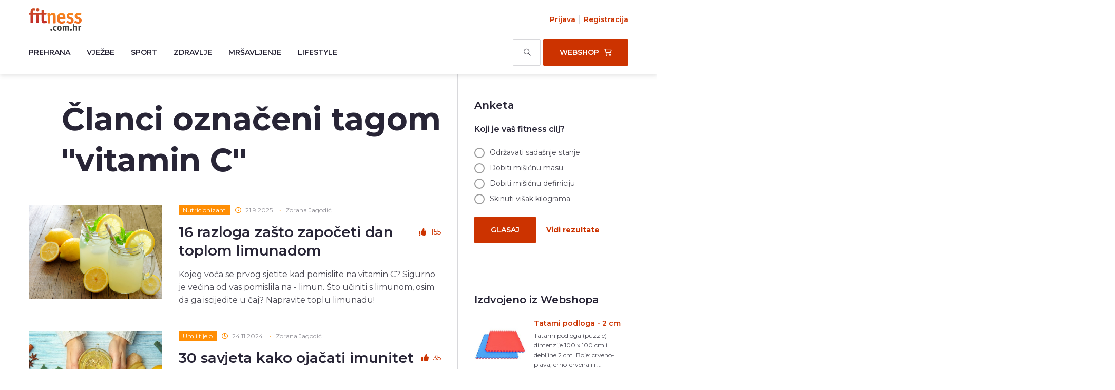

--- FILE ---
content_type: text/html; charset=utf-8
request_url: https://www.fitness.com.hr/Tag/vitamin%20C.aspx
body_size: 11592
content:
<!doctype html>
<html lang="en">
<head>
  <base href="https://www.fitness.com.hr/" />
  <!-- s:charset -->
  <meta charset="utf-8">
  <!-- e:charset -->
  <!-- s:latest IE rendering engine -->
  <meta http-equiv="X-UA-Compatible" content="IE=edge">
  <!-- e:latest IE rendering engine -->
  <!-- s:viewport -->
  <meta name="viewport" content="width=device-width, initial-scale=1.0">
  <!-- e:viewport -->


  <!-- s:title -->
  <title>vitamin C - Fitness.com.hr</title>
  <!-- e:title -->
  <meta name="description" content="Pogledaj najnovije članke vezane za temu vitamin C i budi informiran o svim novostima iz svijeta fitnessa!">
  <meta name="keywords" content="">
  <meta property="og:image" content="https://www.fitness.com.hr/images/articles/dcd5c5e4-d91b-4e23-bed1-4b86d8e7af97.jpg" />
  <meta property="og:description" content="Pogledaj najnovije članke vezane za temu vitamin C i budi informiran o svim novostima iz svijeta fitnessa!" />
  <meta property="og:title" content="vitamin C - Fitness.com.hr" />
  <meta property="og:url" content="https://www.fitness.com.hr/Tag/vitamin C.aspx" />

  <!-- s:stylesheet -->
  <link rel="stylesheet" href="/res/theme/portal/css/style.css">
  <link rel="stylesheet" href="/res/theme/portal/css/style-custom.css">
  <!-- e:stylesheet -->
  <!-- s:icons -->
  <link rel="apple-touch-icon" href="/images/portal/icon.png">
  <link rel="icon" href="/images/portal/icon.ico">
  <!-- e:icons -->
  <script src="/js/portal/dist/BootstrapDependencies.js" type="text/javascript"></script>
  

  <script type="text/javascript" src="https://cdn.jsdelivr.net/npm/js-cookie@3.0.1/dist/js.cookie.min.js"></script>

        <!-- Google Tag Manager -->
      <script>
  (function(w,d,s,l,i){w[l]=w[l]||[];w[l].push({'gtm.start':
      new Date().getTime(),event:'gtm.js'});var f=d.getElementsByTagName(s)[0],
      j=d.createElement(s),dl=l!='dataLayer'?'&l='+l:'';j.async=true;j.src=
      'https://www.googletagmanager.com/gtm.js?id='+i+dl;f.parentNode.insertBefore(j,f);
      })(window,document,'script','dataLayer','GTM-M7MCC644');</script>
      <!-- End Google Tag Manager -->
    <!-- Google Analytics -->
      <script type="text/javascript">
      (function (i, s, o, g, r, a, m) {
        i['GoogleAnalyticsObject'] = r; i[r] = i[r] || function () {
          (i[r].q = i[r].q || []).push(arguments)
        }, i[r].l = 1 * new Date(); a = s.createElement(o),
          m = s.getElementsByTagName(o)[0]; a.async = 1; a.src = g; m.parentNode.insertBefore(a, m)
      })(window, document, 'script', '//www.google-analytics.com/analytics.js', 'ga');

      ga('create', '', 'auto');
      ga('send', 'pageview');

      ga('require', 'ecommerce', 'ecommerce.js');
      ga('require', 'ec');
      </script>
    <!-- End Google Analytics -->

</head>
<body>
      <!-- Google Tag Manager (noscript) -->
      <noscript><iframe src="https://www.googletagmanager.com/ns.html?id=GTM-M7MCC644" height="0" width="0" style="display:none;visibility:hidden"></iframe></noscript>
    <!-- End Google Tag Manager (noscript) -->

  <!--[if IE]>
        <p class="browsehappy">
          You are using an <strong>outdated</strong> browser.
          Please <a href="http://www.browsehappy.com/">upgrade your browser</a> to improve your experience.
        </p>
      <![endif]-->
<!-- s:header -->
<header class="header">
    <!-- s:navigation -->
    <div class="header__navigation">

        <!-- s:cnt -->
        <div class="cnt">

            <!-- s:bar -->
            <div class="bar">

                <!-- s:logo -->
                <h1 class="bar__logo">
                    <a href="https://www.fitness.com.hr/">
                        <img src="/images/portal/fitness.svg" alt="Fitness.com.hr">
                        Fitness.com.hr
                    </a>
                </h1>
                <!-- e:logo -->
                <!-- s:buttons -->
                <ul class="bar__buttons">
                    <li>
                        <button type="button" class="button button--color-white button--size-m button--style-outline" data-search=".header" id="mobile_search_toggle_5047bb97cf634ad89ed58598eb022ae1">
                            <i class="far fa-search"></i>
                            <i class="far fa-times"></i>
                        </button>
                    </li>
                    <li>
                        <a href="/shop.aspx" class="button button--color-grenadier button--size-m button--style-default">
                            <i class="far fa-shopping-cart"></i>
                        </a>
                    </li>
                    <li>
                        <button type="button" class="button button--color-white button--size-m button--style-outline" data-header=".header">
                            <i class="far fa-bars"></i>
                            <i class="far fa-times"></i>
                        </button>
                    </li>
                </ul>
                <!-- e:buttons -->
                <!-- s:user -->
                <ul class="bar__user">
                        <li>
                            <button type="button" class="button button--link" data-open=".modal--name-signin">
                                <span class="margin margin--right-m">
                                    <i class="far fa-user"></i>
                                </span>
                                Prijava
                            </button>
                        </li>
                        <li>
                            <a href="/shop/register.aspx?redirectUrl=https://www.fitness.com.hr:443/Tag/vitamin%20C.aspx&loc=Portal" rel="nofollow">
                                <span class="margin margin--right-m">
                                    <i class="far fa-user-plus"></i>
                                </span>
                                Registracija
                            </a>
                        </li>
                </ul>
                <!-- e:user -->
                <!-- s:navigation -->
                <nav class="bar__navigation" id="nav_bar_5047bb97cf634ad89ed58598eb022ae1">
                    <h2>Navigation</h2>
                    <ul class="bar__navigation-menu" data-menu="true">
                                <li>
                                    <a href="/prehrana.aspx"  data-submenu="Prehrana">
                                        <span class="bar__navigation-menu-toggle">
                                            <i class="far fa-angle-right"></i>
                                        </span>
                                        Prehrana
                                    </a>
                                    <ul class="bar__navigation-menu-submenu" data-submenu="Prehrana">
                                        <li>
                                            <a href="/prehrana.aspx">Prehrana naslovna</a>
                                        </li>
                                            <li>
                                                <a href="/prehrana/nutricionizam.aspx">Nutricionizam</a>
                                            </li>
                                            <li>
                                                <a href="/prehrana/dijete.aspx">Dijete i jelovnici</a>
                                            </li>
                                            <li>
                                                <a href="/prehrana/dodaci-prehrani.aspx">Dodaci prehrani</a>
                                            </li>
                                            <li>
                                                <a href="/prehrana/planirana-prehrana.aspx">Recepti</a>
                                            </li>
                                    </ul>
                                </li>
                                <li>
                                    <a href="/vjezbe.aspx"  data-submenu="Vježbe">
                                        <span class="bar__navigation-menu-toggle">
                                            <i class="far fa-angle-right"></i>
                                        </span>
                                        Vježbe
                                    </a>
                                    <ul class="bar__navigation-menu-submenu" data-submenu="Vježbe">
                                        <li>
                                            <a href="/vjezbe.aspx">Vježbe naslovna</a>
                                        </li>
                                            <li>
                                                <a href="/vjezbe/fitness-discipline.aspx">Fitness discipline</a>
                                            </li>
                                            <li>
                                                <a href="/vjezbe/savjeti-za-vjezbanje.aspx">Savjeti za vježbanje</a>
                                            </li>
                                            <li>
                                                <a href="/vjezbe/vjezbe.aspx">Opisi vježbi</a>
                                            </li>
                                            <li>
                                                <a href="/vjezbe/programi-treninga.aspx">Programi treninga</a>
                                            </li>
                                    </ul>
                                </li>
                                <li>
                                    <a href="/sport.aspx"  data-submenu="Sport">
                                        <span class="bar__navigation-menu-toggle">
                                            <i class="far fa-angle-right"></i>
                                        </span>
                                        Sport
                                    </a>
                                    <ul class="bar__navigation-menu-submenu" data-submenu="Sport">
                                        <li>
                                            <a href="/sport.aspx">Sport naslovna</a>
                                        </li>
                                            <li>
                                                <a href="/sport/indoor-sportovi.aspx">Indoor sportovi</a>
                                            </li>
                                            <li>
                                                <a href="/sport/outdoor-sportovi.aspx">Outdoor sportovi</a>
                                            </li>
                                    </ul>
                                </li>
                                <li>
                                    <a href="/zdravlje.aspx"  data-submenu="Zdravlje">
                                        <span class="bar__navigation-menu-toggle">
                                            <i class="far fa-angle-right"></i>
                                        </span>
                                        Zdravlje
                                    </a>
                                    <ul class="bar__navigation-menu-submenu" data-submenu="Zdravlje">
                                        <li>
                                            <a href="/zdravlje.aspx">Zdravlje naslovna</a>
                                        </li>
                                            <li>
                                                <a href="/zdravlje/ozljede-bolesti.aspx">Ozljede i bolesti</a>
                                            </li>
                                            <li>
                                                <a href="/zdravlje/um-tijelo.aspx">Um i tijelo</a>
                                            </li>
                                    </ul>
                                </li>
                                <li>
                                    <a href="/mrsavljenje.aspx"  data-submenu="Mršavljenje">
                                        <span class="bar__navigation-menu-toggle">
                                            <i class="far fa-angle-right"></i>
                                        </span>
                                        Mršavljenje
                                    </a>
                                    <ul class="bar__navigation-menu-submenu" data-submenu="Mršavljenje">
                                        <li>
                                            <a href="/mrsavljenje.aspx">Mršavljenje naslovna</a>
                                        </li>
                                            <li>
                                                <a href="/mrsavljenje/savjeti.aspx">Savjeti</a>
                                            </li>
                                    </ul>
                                </li>
                                <li>
                                    <a href="/lifestyle.aspx"  data-submenu="Lifestyle">
                                        <span class="bar__navigation-menu-toggle">
                                            <i class="far fa-angle-right"></i>
                                        </span>
                                        Lifestyle
                                    </a>
                                    <ul class="bar__navigation-menu-submenu" data-submenu="Lifestyle">
                                        <li>
                                            <a href="/lifestyle.aspx">Lifestyle naslovna</a>
                                        </li>
                                            <li>
                                                <a href="/lifestyle/ljepota.aspx">Ljepota</a>
                                            </li>
                                            <li>
                                                <a href="/lifestyle/slobodno-vrijeme.aspx">Slobodno vrijeme</a>
                                            </li>
                                            <li>
                                                <a href="/lifestyle/poznati.aspx">Kako to rade poznati</a>
                                            </li>
                                            <li>
                                                <a href="/lifestyle/sportska-moda.aspx">Sportska moda</a>
                                            </li>
                                            <li>
                                                <a href="/lifestyle/intervjui.aspx">Intervjui</a>
                                            </li>
                                    </ul>
                                </li>
                    </ul>
                    <ul class="bar__navigation-buttons">
                        <li>
                            <div class="form distance distance--size-m">
                                <div class="form__container">
                                    <form method="get" action="/search.aspx">
                                        <input type="text" name="upit" class="field field--color-white field--size-m field--style-outline field--weight-regular" placeholder="Pretražite portal">
                                        <button type="button" class="form__append form__append--style-search" data-toggle=".bar__navigation">
                                            <i class="far fa-search"></i>
                                        </button>
                                    </form>
                                </div>
                            </div>
                        </li>
                        <li>
                            <a href="/shop.aspx" class="button button--color-grenadier button--size-m button--transform-uppercase button--style-default">
                                <span class="margin margin--right-s">Webshop</span>
                                <i class="far fa-shopping-cart"></i>
                            </a>
                        </li>
                    </ul>
                </nav>
                <!-- e:navigation -->

            </div>
            <!-- e:bar -->
            <!-- s:modal -->
            <section class="modal modal--name-signin" id="login_modal_5047bb97cf634ad89ed58598eb022ae1">

                <!-- s:content -->
                <div class="modal__content modal__content--size-s">
                    <form action="/login.aspx" method="post">
                        <!-- s:title -->
                        <h4 class="title title--size-s title--weight-semibold color color--steel-gray align align--center distance distance--size-m">Prijavi se!</h4>
                        <!-- e:title -->
                        <!-- s:form -->
                        <div class="form distance distance--size-m">
                            <label class="form__label form__label--size-s">Korisničko ime</label>
                            <div class="form__container">
                                <input type="text" name="username" class="field field--size-m field--color-alabaster field--weight-regular field--style-outline field--shadow-inner" value="">
                            </div>
                        </div>
                        <!-- e:form -->
                        <!-- s:form -->
                        <div class="form distance distance--size-m">
                            <label class="form__label form__label--size-s">Lozinka</label>
                            <div class="form__container">
                                <input type="password" name="password" class="field field--size-m field--color-alabaster field--weight-regular field--style-outline field--shadow-inner" value="">
                            </div>
                        </div>
                        <!-- e:form -->
                        <!-- s:distance -->
                        <div class="distance distance--size-l">
                            <!-- s:check -->
                            <label class="check check--color-dusty-gray check--size-m check--style-square">
                                <input type="checkbox" name="remember_me" value="true" class="check__helper" checked='checked'>
                                <span class="check__icon">
                                    <i class="fas fa-check"></i>
                                </span>
                                <span class="check__label margin margin--left-m">Zapamti me</span>
                            </label>
                            <!-- e:check -->
                        </div>
                        <!-- e:distance -->
                        <!-- s:align -->
                        <div class="align align--center distance distance--size-m">
                            <button type="submit" class="button button--color-pizazz button--size-m button--transform-uppercase button--style-default">Prijavi se</button>
                            <div class="error" style="display: none;">Neispravno korisničko ime ili lozinka.</div>
                        </div>
                        <!-- e:align -->
                        <!-- s:align -->
                        <div class="align align--center">
                            <button type="button" class="button button--link" data-close=".modal--name-signin" data-open=".modal--name-password">Ne sjećaš se podataka?</button>
                        </div>
                        <!-- e:align -->
                        <!-- s:close -->
                        <button type="button" class="modal__close" data-close=".modal--name-signin">
                            <i class="far fa-times"></i>
                        </button>
                        <!-- e:close -->
                    </form>
                </div>
                <!-- e:content -->

            </section>
            <!-- e:modal -->
            <!-- s:modal -->
            <section class="modal modal--name-password" id="password_reset_modal_5047bb97cf634ad89ed58598eb022ae1">

                <!-- s:content -->
                <div class="modal__content modal__content--size-s">
                    <form action="/Home/PasswordReset" method="post">

                        <!-- s:title -->
                        <h4 class="title title--size-s title--weight-semibold color color--steel-gray align align--center distance distance--size-m">Nema problema!</h4>
                        <!-- e:title -->
                        <!-- s:paragraph -->
                        <div class="paragraph paragraph--size-xs distance distance--size-m">
                            <p>
                                Dogodi se i nama :).<br />
                                Upiši svoju email adresu pa ćemo ti poslati novu lozinku.
                            </p>
                        </div>
                        <!-- e:paragraph -->
                        <!-- s:form -->
                        <div class="form distance distance--size-m">
                            <label class="form__label form__label--size-s">Email</label>
                            <div class="form__container">
                                <input type="email" name="email" class="field field--size-m field--color-alabaster field--weight-regular field--style-outline field--shadow-inner" value="">
                            </div>
                        </div>
                        <!-- e:form -->
                        <!-- s:align -->
                        <div class="align align--center distance distance--size-m">
                            <button type="submit" class="button button--color-pizazz button--size-m button--transform-uppercase button--style-default">Pošalji email</button>
                            <div class="error" style="display: none;">Ne postoji korisnik s tom email adresom, molimo registrirajte se.</div>
                            <div class="success" style="display: none;">Ako ste registrirani, na email smo Vam upravo poslali link za ponovno namještanje lozinke!</div>
                        </div>
                        <!-- e:align -->
                        <!-- s:align -->
                        <div class="align align--center">
                            <button type="button" class="button button--link" data-close=".modal--name-password" data-open=".modal--name-signin">Nazad</button>
                        </div>
                        <!-- e:align -->
                        <!-- s:close -->
                        <button type="button" class="modal__close" data-close=".modal--name-password">
                            <i class="far fa-times"></i>
                        </button>
                        <!-- e:close -->

                    </form>
                </div>
                <!-- e:content -->
            </section>
            <!-- e:modal -->
        </div>
        <!-- e:cnt -->

    </div>
    <!-- e:navigation -->

<script type="text/javascript">
        defer('/js/portal/dist/Modules/Header.js', function (module) {
        new module.Header({
            NavBar: document.getElementById('nav_bar_5047bb97cf634ad89ed58598eb022ae1'),
            Login: {
                UI: document.getElementById('login_modal_5047bb97cf634ad89ed58598eb022ae1'),
                ReturnUrl: 'https://www.fitness.com.hr/' // fallback to homepage
            },
            PasswordReset: document.getElementById('password_reset_modal_5047bb97cf634ad89ed58598eb022ae1'),
            MobileSearchToggle: document.getElementById('mobile_search_toggle_5047bb97cf634ad89ed58598eb022ae1')
        });
    });
</script>

</header>
<!-- e:header -->

  <!-- s:main -->
  <main class="main">
    
    <!-- s:cnt -->
    <div class="cnt">
      




      <!-- s:content -->
      <div class="content content--border-auto">
        <!-- s:main -->
        <div class="content__main">
          
    <!-- s:section -->
    <div class="content__section">

        <!-- s:spacing -->
        <div class="spacing spacing--size-m">
            <div class="spacing spacing--size-m spacing--none-top">
                <!-- s:title -->
                <h1 class="title title--size-xxxl title--weight-bold color color--steel-gray distance distance--size-s indent indent--size-m">Članci označeni tagom "vitamin C"</h1>
                <!-- e:title -->
            </div>
            <!-- s:articles -->
            <div class="articles articles--style-category">
                <div id="list_4fd2da5c22a44cc691964cb11a27aa49"></div>
                <div id="paging_4fd2da5c22a44cc691964cb11a27aa49">
                    
<!-- s:section -->
<div class="content__section">
    <!-- s:spacing -->
    <div class="spacing spacing--size-m">
        <!-- s:pagination -->
        <div class="pagination">
            <!-- s:arrow -->
            <a class="pagination__arrow pagination__arrow--direction-previous is-disabled">
                <i class="far fa-arrow-left"></i>
                <span class="margin margin--left-s">Prethodna</span>
            </a>
            <!-- e:arrow -->
            <!-- s:pages -->
            <ol class="pagination__pages">
                <li>
                    <a href="" class="is-active">1</a>
                </li>
                <li>
                    <a href="">2</a>
                </li>
                <li>
                    <a href="">3</a>
                </li>
                <li>
                    <a href="">4</a>
                </li>
                <li>
                    <a href="">5</a>
                </li>
            </ol>
            <!-- e:pages -->
            <!-- s:arrow -->
            <a href="" class="pagination__arrow pagination__arrow--direction-next">
                <span class="margin margin--right-s">Sljedeća</span>
                <i class="far fa-arrow-right"></i>
            </a>
            <!-- e:arrow -->
        </div>
        <!-- e:pagination -->
    </div>
    <!-- e:spacing -->
</div>
<!-- e:section -->
                </div>
            </div>
            <!-- e:articles -->
        </div>
        <!-- e:spacing -->

    </div>
    <!-- e:section -->

        </div>
        <!-- e:main -->
        <!-- s:sidebar -->
        <div class="content__sidebar">
          

    <section class="content__section content__section--border-bottom">

        <!-- s:spacing -->
        <div class="spacing spacing--size-m">

            <!-- s:title -->
            <h4 class="title title--size-s title--weight-semibold color color--steel-gray distance distance--size-m">Anketa</h4>
            <!-- e:title -->
            <!-- s:poll -->
            <div class="poll">
                <h5 class="title title--size-xxs title--weight-semibold color color--steel-gray distance distance--size-m">Koji je vaš fitness cilj?</h5>

                    <div id="poll_results" style="display: none">
<table width="100%" cellspacing="0" cellpadding="0">
    <tbody>
            <tr>
                <td class="grananje">
                    Dobiti mišićnu definiciju<br>
                    <img width="15" height="12" align="absmiddle" alt="" src="/images/dot.gif">
                    <img width="4" height="1" alt="" src="/images/spacer.gif"><b>14,95%</b>
                </td>
            </tr>                                
            <tr>
                <td class="grananje">
                    Dobiti mišićnu masu<br>
                    <img width="16" height="12" align="absmiddle" alt="" src="/images/dot.gif">
                    <img width="4" height="1" alt="" src="/images/spacer.gif"><b>16,15%</b>
                </td>
            </tr>                                
            <tr>
                <td class="grananje">
                    Održavati sadašnje stanje<br>
                    <img width="5" height="12" align="absmiddle" alt="" src="/images/dot.gif">
                    <img width="4" height="1" alt="" src="/images/spacer.gif"><b>4,76%</b>
                </td>
            </tr>                                
            <tr>
                <td class="grananje">
                    Skinuti višak kilograma<br>
                    <img width="64" height="12" align="absmiddle" alt="" src="/images/dot.gif">
                    <img width="4" height="1" alt="" src="/images/spacer.gif"><b>64,14%</b>
                </td>
            </tr>                                
        <tr>
            <td align="center" class="grananje">
                <img width="1" height="3" alt="" src="/images/spacer.gif"><br>
                Broj glasova: 17506
            </td>
        </tr>
    </tbody>
</table>

                    </div>
                    <div id="poll_form">
                        <ul class="poll__questions">
                                <li>
                                    <!-- s:check -->
                                    <label class="check check--color-dusty-gray check--size-m check--style-circle">
                                        <input value="1188" type="radio" name="poll_answers" class="check__helper">
                                        <span class="check__icon">
                                            <i class="fas fa-circle"></i>
                                        </span>
                                        <span class="check__label margin margin--left-m">Održavati sadašnje stanje</span>
                                    </label>
                                    <!-- e:check -->
                                </li>
                                <li>
                                    <!-- s:check -->
                                    <label class="check check--color-dusty-gray check--size-m check--style-circle">
                                        <input value="1189" type="radio" name="poll_answers" class="check__helper">
                                        <span class="check__icon">
                                            <i class="fas fa-circle"></i>
                                        </span>
                                        <span class="check__label margin margin--left-m">Dobiti mišićnu masu</span>
                                    </label>
                                    <!-- e:check -->
                                </li>
                                <li>
                                    <!-- s:check -->
                                    <label class="check check--color-dusty-gray check--size-m check--style-circle">
                                        <input value="1190" type="radio" name="poll_answers" class="check__helper">
                                        <span class="check__icon">
                                            <i class="fas fa-circle"></i>
                                        </span>
                                        <span class="check__label margin margin--left-m">Dobiti mišićnu definiciju</span>
                                    </label>
                                    <!-- e:check -->
                                </li>
                                <li>
                                    <!-- s:check -->
                                    <label class="check check--color-dusty-gray check--size-m check--style-circle">
                                        <input value="1191" type="radio" name="poll_answers" class="check__helper">
                                        <span class="check__icon">
                                            <i class="fas fa-circle"></i>
                                        </span>
                                        <span class="check__label margin margin--left-m">Skinuti višak kilograma</span>
                                    </label>
                                    <!-- e:check -->
                                </li>
                        </ul>
                        <ul class="buttons">
                            <li>
                                <button id="poll_submit_button" class="button button--color-grenadier button--size-m button--transform-uppercase button--style-default">Glasaj</button>
                            </li>
                            <li>
                                <a href="#" id="pool_results_link">
                                    <strong>Vidi rezultate</strong>
                                </a>
                            </li>
                        </ul>
                    </div>

            </div>
            <!-- e:poll -->
            <script type="text/javascript">
                defer('/js/portal/dist/lib/jquery.js', function (module) {
                    //var $ = module.default;
                    $(document).ready(function () {
                        $('#poll_form #pool_results_link').click(function (e) {
                            e.preventDefault();

                            $('#poll_results').load('/Sidebar/PollResults?pollID=253', function () {
                                $('#poll_results').show('slow');
                                $('#poll_form').hide('slow');
                            });

                            return false;
                        });
                        $('#poll_form [data-submit="true"]').click(function (e) {
                            e.preventDefault();
                            $('#poll_form').submit();
                            return false;
                        });
                        $('#poll_submit_button').on('click', function (e) {
                            e.preventDefault();

                            var answer = $("input[name='poll_answers']:checked").val();
                            var pollId = 253;
                            if (answer) {
                                $.ajax({
                                    url: '/Sidebar/PollVote',
                                    type: 'POST',
                                    data: "pollId=" + pollId + "&answerId=" + answer,
                                    beforeSend: function () {
                                        $('#poll_form [data-result="true"]').hide();
                                        $('#poll_form [data-result="true"]').html('');
                                        $('#poll_form [data-loading="true"]').show();
                                    },
                                    success: function (data) {
                                        $('#poll_results').html(data);
                                        $('#poll_results').show('slow');
                                        $('#poll_form').hide('slow');
                                    },
                                    complete: function () {
                                        $('#poll_form [data-loading="true"]').hide();
                                    }
                                });
                            }

                            return false;
                        });
                    });
                });
            </script>
        </div>
        <!-- e:spacing -->

    </section>





     <!-- s:section -->
<section class="content__section content__section--border-bottom">

    <!-- s:spacing -->
    <div class="spacing spacing--size-m">

        <!-- s:title -->
        <h4 class="title title--size-s title--weight-semibold color color--steel-gray distance distance--size-m">Izdvojeno iz Webshopa</h4>
        <!-- e:title -->
        <!-- s:items -->
        <ul class="items items--style-border distance distance--size-m">
                <li class="items__item">

                    <!-- s:product -->
                    <article class="product product--style-horizontal">

                        <!-- s:thumbnail -->
                        <div class="product__thumbnail">
                            <a href="/shop/oprema/fitness-oprema/Tatami-2cm.aspx" class="thumbnail thumbnail--size-l thumbnail--background-contain" style="background-image: url('/Upload/Images/4075/tatami-mat-2-cm-novi_s.jpg');"></a>
                        </div>
                        <!-- e:thumbnail -->
                        <!-- s:title -->
                        <h5 class="title title--size-xxxs title--weight-semibold distance distance--size-xxs">
                            <a href="/shop/oprema/fitness-oprema/Tatami-2cm.aspx">Tatami podloga - 2 cm</a>
                        </h5>
                        <!-- e:title -->
                        <!-- s:paragraph -->
                        <div class="paragraph paragraph--size-xs distance distance--size-s">
                            <p>
                                Tatami podloga (puzzle) dimenzije 100 x 100 cm i debljine 2 cm. Boje: crveno-plava, crno-crvena ili ...
                            </p>
                        </div>
                        <!-- e:paragraph -->
                        
<!-- s:rating -->
<ul class="product__rating distance distance--size-xs">
    <li>
      <i class="fas fa-star"></i>
    </li>
    <li>
      <i class="fas fa-star"></i>
    </li>
    <li>
      <i class="fas fa-star"></i>
    </li>
    <li>
      <i class="fas fa-star"></i>
    </li>
      <li>
      <i class="fas fa-star-half"></i>
    </li>
</ul>
<!-- e:rating -->
                        <!-- s:price -->
<ul class="product__price ">
            <li>
                19,99 €
            </li>


</ul>
<!-- e:price -->
                    </article>
                    <!-- e:product -->
                </li>
                <li class="items__item">

                    <!-- s:product -->
                    <article class="product product--style-horizontal">

                        <!-- s:thumbnail -->
                        <div class="product__thumbnail">
                            <a href="/shop/oprema/fitness-oprema/Komplet-utega-i-sipki-Insportline-Cembar-40-kg.aspx" class="thumbnail thumbnail--size-l thumbnail--background-contain" style="background-image: url('/Upload/Images/4075/Cembar-40-kg-naslovna_s.jpg');"></a>
                        </div>
                        <!-- e:thumbnail -->
                        <!-- s:title -->
                        <h5 class="title title--size-xxxs title--weight-semibold distance distance--size-xxs">
                            <a href="/shop/oprema/fitness-oprema/Komplet-utega-i-sipki-Insportline-Cembar-40-kg.aspx">Komplet utega i šipki Cembar 40 kg</a>
                        </h5>
                        <!-- e:title -->
                        <!-- s:paragraph -->
                        <div class="paragraph paragraph--size-xs distance distance--size-s">
                            <p>
                                Set utega i šipki težine 40 kg za vježbanje kod kuće. Može se koristiti kao bučice ili kao šipka s u...
                            </p>
                        </div>
                        <!-- e:paragraph -->
                        
<!-- s:rating -->
<ul class="product__rating distance distance--size-xs">
    <li>
      <i class="fas fa-star"></i>
    </li>
    <li>
      <i class="fas fa-star"></i>
    </li>
    <li>
      <i class="fas fa-star"></i>
    </li>
    <li>
      <i class="fas fa-star"></i>
    </li>
      <li>
      <i class="fas fa-star-half"></i>
    </li>
</ul>
<!-- e:rating -->
                        <!-- s:price -->
<ul class="product__price ">
            <li>
                69,00 €
            </li>


</ul>
<!-- e:price -->
                    </article>
                    <!-- e:product -->
                </li>
                <li class="items__item">

                    <!-- s:product -->
                    <article class="product product--style-horizontal">

                        <!-- s:thumbnail -->
                        <div class="product__thumbnail">
                            <a href="/shop/oprema/fitness-oprema/Traka-za-hodanje-HMS.aspx" class="thumbnail thumbnail--size-l thumbnail--background-contain" style="background-image: url('/Upload/Images/4075/Traka-za-hodanje-Paracot-Walk-E10_s.jpg');"></a>
                        </div>
                        <!-- e:thumbnail -->
                        <!-- s:title -->
                        <h5 class="title title--size-xxxs title--weight-semibold distance distance--size-xxs">
                            <a href="/shop/oprema/fitness-oprema/Traka-za-hodanje-HMS.aspx">Traka za hodanje Paracot Walk E10</a>
                        </h5>
                        <!-- e:title -->
                        <!-- s:paragraph -->
                        <div class="paragraph paragraph--size-xs distance distance--size-s">
                            <p>
                                Moderna, lagana i kompaktna traka za hodanje, dizajnirana za maksimalnu funkcionalnost i praktičnost...
                            </p>
                        </div>
                        <!-- e:paragraph -->
                        
<!-- s:rating -->
<ul class="product__rating distance distance--size-xs">
    <li>
      <i class="fas fa-star"></i>
    </li>
    <li>
      <i class="fas fa-star"></i>
    </li>
    <li>
      <i class="fas fa-star"></i>
    </li>
    <li>
      <i class="fas fa-star"></i>
    </li>
    <li>
      <i class="fas fa-star"></i>
    </li>
  </ul>
<!-- e:rating -->
                        <!-- s:price -->
<ul class="product__price product__price--discount">
            <li>
                379,00 €
            </li>

        <li>
            <span class="product__price-discount">
                279,00 €
            </span>
        </li>

</ul>
<!-- e:price -->
                    </article>
                    <!-- e:product -->
                </li>
     

        </ul>
        <!-- e:items -->
        <!-- s:more -->
        <a href="/shop.aspx" class="more">
            Vidi sve izdvojene proizvode
            <span class="margin margin--left-s">
                <i class="far fa-arrow-right"></i>
            </span>
        </a>
        <!-- e:more -->

    </div>
    <!-- e:spacing -->

</section>
<!-- e:section -->
<!-- s:section -->
<div class="content__section">

    <!-- s:spacing -->
    <div class="spacing spacing--size-m">

        <!-- s:articles -->
        <section class="articles articles--style-sidebar">
            <!-- s:title -->
            <h4 class="title title--size-s title--weight-semibold color color--steel-gray distance distance--size-m">Najpopularnije u zadnjih 7 dana</h4>
            <!-- e:title -->
                <!-- s:article -->
                <article class="articles__article distance distance--size-l">

                    <!-- s:thumbnail -->
                    <a href="/prehrana/nutricionizam/Tablica-kalorija.aspx" class="thumbnail thumbnail--size-m thumbnail--background-cover distance distance--size-s" style="background-image: url('/images/articles/3dc89916-298d-4e2f-b8f6-382faf44b751.png');"></a>
                    <!-- e:thumbnail -->
                    <!-- s:title -->
                    <h5 class="title title--size-xxs title--weight-semibold color color--steel-gray">
                        <a href="/prehrana/nutricionizam/Tablica-kalorija.aspx">Tablica kalorija - prehrambene vrijednosti namirnica</a>
                    </h5>
                    <!-- e:title -->

                </article>
                <!-- e:article -->
                <!-- s:article -->
                <article class="articles__article distance distance--size-l">

                    <!-- s:thumbnail -->
                    <a href="/zdravlje/ozljede-bolesti/Sve-sto-trebate-znati-o-isijasu.aspx" class="thumbnail thumbnail--size-m thumbnail--background-cover distance distance--size-s" style="background-image: url('/images/articles/a0fc3a56-ffba-473e-ae86-21c2f6ab408c.png');"></a>
                    <!-- e:thumbnail -->
                    <!-- s:title -->
                    <h5 class="title title--size-xxs title--weight-semibold color color--steel-gray">
                        <a href="/zdravlje/ozljede-bolesti/Sve-sto-trebate-znati-o-isijasu.aspx">Sve što trebate znati o lumboischialgiji (išijasu)</a>
                    </h5>
                    <!-- e:title -->

                </article>
                <!-- e:article -->
                <!-- s:article -->
                <article class="articles__article distance distance--size-l">

                    <!-- s:thumbnail -->
                    <a href="/mrsavljenje/savjeti/Vodic-kroz-pravilno-i-brzo-topljenje-masnoca.aspx" class="thumbnail thumbnail--size-m thumbnail--background-cover distance distance--size-s" style="background-image: url('/images/articles/9c46e972-5ad8-49c8-ad71-2ad8d245d269.png');"></a>
                    <!-- e:thumbnail -->
                    <!-- s:title -->
                    <h5 class="title title--size-xxs title--weight-semibold color color--steel-gray">
                        <a href="/mrsavljenje/savjeti/Vodic-kroz-pravilno-i-brzo-topljenje-masnoca.aspx">Vodič kroz pravilno i brzo topljenje masnoća!</a>
                    </h5>
                    <!-- e:title -->

                </article>
                <!-- e:article -->
                <!-- s:article -->
                <article class="articles__article distance distance--size-l">

                    <!-- s:thumbnail -->
                    <a href="/prehrana/planirana-prehrana/10-keto-recepata-za-sve-obroke.aspx" class="thumbnail thumbnail--size-m thumbnail--background-cover distance distance--size-s" style="background-image: url('/images/articles/05321157-2c4c-4ce4-81bc-167215fca5af.png');"></a>
                    <!-- e:thumbnail -->
                    <!-- s:title -->
                    <h5 class="title title--size-xxs title--weight-semibold color color--steel-gray">
                        <a href="/prehrana/planirana-prehrana/10-keto-recepata-za-sve-obroke.aspx">10 keto recepata za sve obroke u danu</a>
                    </h5>
                    <!-- e:title -->

                </article>
                <!-- e:article -->

            

        </section>
        <!-- e:articles -->

    </div>
    <!-- e:spacing -->

</div>
<!-- e:section -->

        </div>
        <!-- e:sidebar -->

      </div>
      <!-- e:content -->

      
    </div>
    <!-- e:cnt -->

    
  </main>
  <!-- e:main -->

<!-- s:footer -->
<footer class="footer">

  <!-- s:stats -->
  <div class="stats">

    <!-- s:spacing -->
    <div class="spacing spacing--size-l">

      <!-- s:cnt -->
      <div class="cnt">

        <!-- s:grid -->
        <div class="grid grid--columns-1 grid--columns-m-2 grid--columns-xl-4">
          <div>

            <!-- s:item -->
            <ul class="stats__item">
              <li>
                Uvjerljivo
              </li>
              <li>
                Najveća
              </li>
              <li>
                Fitness zajednica
              </li>
            </ul>
            <!-- e:item -->

          </div>
          <div>

            <!-- s:item -->
            <ul class="stats__item">
              <li>
                S preko
              </li>
              <li>
                <span class="color color--grenadier">750 000</span>
              </li>
              <li>
                Pregleda ove stranice mjesečno
              </li>
            </ul>
            <!-- e:item -->

          </div>
          <div>

            <!-- s:item -->
            <ul class="stats__item">
              <li>
                S preko
              </li>
              <li>
                <span class="color color--grenadier">50 000</span>
              </li>
              <li>
                Registriranih fitovaca
              </li>
            </ul>
            <!-- e:item -->

          </div>
          <div>

            <!-- s:item -->
            <ul class="stats__item">
              <li>
                S preko
              </li>
              <li>
                <span class="color color--grenadier">100 000</span>
              </li>
              <li>
                Facebook fanova
              </li>
            </ul>
            <!-- e:item -->

          </div>
        </div>
        <!-- e:grid -->

      </div>
      <!-- e:cnt -->

    </div>
    <!-- e:spacing -->

  </div>
  <!-- e:stats -->

<section class="reviews">

  <!-- s:spacing -->
  <div class="spacing spacing--size-l">

    <!-- s:cnt -->
    <div class="cnt">

      <!-- s:title -->
      <h2 class="title title--size-l title--weight-semibold color color--steel-gray align align--center distance distance--size-xs">Što kažu naši kupci?</h2>
      <!-- e:title -->
      <!-- s:description -->
      <div class="reviews__description distance distance--size-xl">
        <p>
          Prosječna ocjena usluge <strong>4.91<small>/5</small></strong> <span class="reviews__stars"><i class="fas fa-star"></i> <i class="fas fa-star"></i> <i class="fas fa-star"></i> <i class="fas fa-star"></i> <i class="fas fa-star"></i></span> uz preko 500.000 poslanih paketa govori sve.<br>
          Sretni smo i podijeliti neke od dojmova! ❤️
        </p>
      </div>
      <!-- e:description -->
      <!-- s:testimonials -->
      <div class="reviews__testimonials">

        <!-- s:swiper -->
        <div class="swiper">

          <!-- s:wrapper -->
          <div class="swiper-wrapper">


            <!-- s:slide -->
              <div class="swiper-slide">

                <!-- s:quote -->
                <img src="/res/theme/shop/img/components/quote/quote.svg" class="reviews__quote margin--top-l" alt="Reviews">
                <!-- e:quote -->
                <!-- s:stars -->
                <div class="reviews__stars distance distance--size-m margin--top-l">
                  <i class="fas fa-star"></i>
                  <i class="fas fa-star"></i>
                  <i class="fas fa-star"></i>
                  <i class="fas fa-star"></i>
                  <i class="fas fa-star"></i>
                </div>
                <!-- e:stars -->
                <!-- s:paragraph -->
                <div class="paragraph paragraph--size-s distance distance--size-m">
                  <p>
                    <em>“Čitav webshop je pregledan i funkcionalan, proces naručivanja jednostavan, ponuda vrhunska, a i s popustima često pozitivno iznenadite. Prvo ste mi online odredište koje posjetim kada su mi potrebni fitness-rekviziti. Tople preporuke.”</em>
                  </p>
                </div>
                <!-- e:paragraph -->
                <!-- s:author -->
                <div class="reviews__author">
                  <strong>Franjo O., Zagreb</strong>
                </div>
                <!-- e:author -->

              </div>
              <div class="swiper-slide">

                <!-- s:quote -->
                <img src="/res/theme/shop/img/components/quote/quote.svg" class="reviews__quote margin--top-l" alt="Reviews">
                <!-- e:quote -->
                <!-- s:stars -->
                <div class="reviews__stars distance distance--size-m margin--top-l">
                  <i class="fas fa-star"></i>
                  <i class="fas fa-star"></i>
                  <i class="fas fa-star"></i>
                  <i class="fas fa-star"></i>
                  <i class="fas fa-star"></i>
                </div>
                <!-- e:stars -->
                <!-- s:paragraph -->
                <div class="paragraph paragraph--size-s distance distance--size-m">
                  <p>
                    <em>“Po meni najbolja stranica, ne samo web shop, nego svi korisni savjeti, recepti itd. A što se tiče proizvoda, sve je jednostavno za naručiti, pregledno. Nemam primjedbi, odlično sve”</em>
                  </p>
                </div>
                <!-- e:paragraph -->
                <!-- s:author -->
                <div class="reviews__author">
                  <strong>Ivana Š., Split</strong>
                </div>
                <!-- e:author -->

              </div>
              <div class="swiper-slide">

                <!-- s:quote -->
                <img src="/res/theme/shop/img/components/quote/quote.svg" class="reviews__quote margin--top-l" alt="Reviews">
                <!-- e:quote -->
                <!-- s:stars -->
                <div class="reviews__stars distance distance--size-m margin--top-l">
                  <i class="fas fa-star"></i>
                  <i class="fas fa-star"></i>
                  <i class="fas fa-star"></i>
                  <i class="fas fa-star"></i>
                  <i class="fas fa-star"></i>
                </div>
                <!-- e:stars -->
                <!-- s:paragraph -->
                <div class="paragraph paragraph--size-s distance distance--size-m">
                  <p>
                    <em>“Personalizirani odnos s kupcem, izvrsna stručna podrška magistra kineziologije. Iako je na stranici proizvoda rok za dostavu bio 7-14 dana, proizvod smo dobili za 2 radna dana. Pohvale svima, od kontakt centra, stručne podrške i zainteresiranog dostavljača!! Ne mijenjajte se. ”</em>
                  </p>
                </div>
                <!-- e:paragraph -->
                <!-- s:author -->
                <div class="reviews__author">
                  <strong>Darija S., Našice</strong>
                </div>
                <!-- e:author -->

              </div>
              <div class="swiper-slide">

                <!-- s:quote -->
                <img src="/res/theme/shop/img/components/quote/quote.svg" class="reviews__quote margin--top-l" alt="Reviews">
                <!-- e:quote -->
                <!-- s:stars -->
                <div class="reviews__stars distance distance--size-m margin--top-l">
                  <i class="fas fa-star"></i>
                  <i class="fas fa-star"></i>
                  <i class="fas fa-star"></i>
                  <i class="fas fa-star"></i>
                  <i class="fas fa-star"></i>
                </div>
                <!-- e:stars -->
                <!-- s:paragraph -->
                <div class="paragraph paragraph--size-s distance distance--size-m">
                  <p>
                    <em>“Profesionalni, ozbiljni, transparentni, točni! Samo riječi hvale! Ako imate pitanja, mailom dobijete ljubazan i iscrpan odgovor unutar 24h. Apsolutno preporučujem!”</em>
                  </p>
                </div>
                <!-- e:paragraph -->
                <!-- s:author -->
                <div class="reviews__author">
                  <strong>Maja V., Pula</strong>
                </div>
                <!-- e:author -->

              </div>
              <div class="swiper-slide">

                <!-- s:quote -->
                <img src="/res/theme/shop/img/components/quote/quote.svg" class="reviews__quote margin--top-l" alt="Reviews">
                <!-- e:quote -->
                <!-- s:stars -->
                <div class="reviews__stars distance distance--size-m margin--top-l">
                  <i class="fas fa-star"></i>
                  <i class="fas fa-star"></i>
                  <i class="fas fa-star"></i>
                  <i class="fas fa-star"></i>
                  <i class="fas fa-star"></i>
                </div>
                <!-- e:stars -->
                <!-- s:paragraph -->
                <div class="paragraph paragraph--size-s distance distance--size-m">
                  <p>
                    <em>“Jako sam zadovoljna proizvodima. Vas sam dugogodišnji kupac i uvijek je bilo sve za pet.”</em>
                  </p>
                </div>
                <!-- e:paragraph -->
                <!-- s:author -->
                <div class="reviews__author">
                  <strong>Mira C., Dubrovnik</strong>
                </div>
                <!-- e:author -->

              </div>
              <div class="swiper-slide">

                <!-- s:quote -->
                <img src="/res/theme/shop/img/components/quote/quote.svg" class="reviews__quote margin--top-l" alt="Reviews">
                <!-- e:quote -->
                <!-- s:stars -->
                <div class="reviews__stars distance distance--size-m margin--top-l">
                  <i class="fas fa-star"></i>
                  <i class="fas fa-star"></i>
                  <i class="fas fa-star"></i>
                  <i class="fas fa-star"></i>
                  <i class="fas fa-star"></i>
                </div>
                <!-- e:stars -->
                <!-- s:paragraph -->
                <div class="paragraph paragraph--size-s distance distance--size-m">
                  <p>
                    <em>“Odličan izbor proizvoda, konkurentne cijene i pouzdan webshop! ”</em>
                  </p>
                </div>
                <!-- e:paragraph -->
                <!-- s:author -->
                <div class="reviews__author">
                  <strong>Goran G., Prelog</strong>
                </div>
                <!-- e:author -->

              </div>
              <div class="swiper-slide">

                <!-- s:quote -->
                <img src="/res/theme/shop/img/components/quote/quote.svg" class="reviews__quote margin--top-l" alt="Reviews">
                <!-- e:quote -->
                <!-- s:stars -->
                <div class="reviews__stars distance distance--size-m margin--top-l">
                  <i class="fas fa-star"></i>
                  <i class="fas fa-star"></i>
                  <i class="fas fa-star"></i>
                  <i class="fas fa-star"></i>
                  <i class="fas fa-star"></i>
                </div>
                <!-- e:stars -->
                <!-- s:paragraph -->
                <div class="paragraph paragraph--size-s distance distance--size-m">
                  <p>
                    <em>“Jednostavno naručivanje, brza dostava! Sve pohvale!”</em>
                  </p>
                </div>
                <!-- e:paragraph -->
                <!-- s:author -->
                <div class="reviews__author">
                  <strong>Sandra J., Koprivnica</strong>
                </div>
                <!-- e:author -->

              </div>
              <div class="swiper-slide">

                <!-- s:quote -->
                <img src="/res/theme/shop/img/components/quote/quote.svg" class="reviews__quote margin--top-l" alt="Reviews">
                <!-- e:quote -->
                <!-- s:stars -->
                <div class="reviews__stars distance distance--size-m margin--top-l">
                  <i class="fas fa-star"></i>
                  <i class="fas fa-star"></i>
                  <i class="fas fa-star"></i>
                  <i class="fas fa-star"></i>
                  <i class="fas fa-star"></i>
                </div>
                <!-- e:stars -->
                <!-- s:paragraph -->
                <div class="paragraph paragraph--size-s distance distance--size-m">
                  <p>
                    <em>“Bez greške, brza dostava, prihvatljive cijene! The best!”</em>
                  </p>
                </div>
                <!-- e:paragraph -->
                <!-- s:author -->
                <div class="reviews__author">
                  <strong>Kristina K., Djakovo</strong>
                </div>
                <!-- e:author -->

              </div>
              <div class="swiper-slide">

                <!-- s:quote -->
                <img src="/res/theme/shop/img/components/quote/quote.svg" class="reviews__quote margin--top-l" alt="Reviews">
                <!-- e:quote -->
                <!-- s:stars -->
                <div class="reviews__stars distance distance--size-m margin--top-l">
                  <i class="fas fa-star"></i>
                  <i class="fas fa-star"></i>
                  <i class="fas fa-star"></i>
                  <i class="fas fa-star"></i>
                  <i class="fas fa-star"></i>
                </div>
                <!-- e:stars -->
                <!-- s:paragraph -->
                <div class="paragraph paragraph--size-s distance distance--size-m">
                  <p>
                    <em>“Veliki izbor, odlična kategorizacija, akcije, brza dostava. Prateći portal s puno informacija i savjeta. Čista petica! :) ”</em>
                  </p>
                </div>
                <!-- e:paragraph -->
                <!-- s:author -->
                <div class="reviews__author">
                  <strong>Elizabeth H., Zadar</strong>
                </div>
                <!-- e:author -->

              </div>
              <div class="swiper-slide">

                <!-- s:quote -->
                <img src="/res/theme/shop/img/components/quote/quote.svg" class="reviews__quote margin--top-l" alt="Reviews">
                <!-- e:quote -->
                <!-- s:stars -->
                <div class="reviews__stars distance distance--size-m margin--top-l">
                  <i class="fas fa-star"></i>
                  <i class="fas fa-star"></i>
                  <i class="fas fa-star"></i>
                  <i class="fas fa-star"></i>
                  <i class="fas fa-star"></i>
                </div>
                <!-- e:stars -->
                <!-- s:paragraph -->
                <div class="paragraph paragraph--size-s distance distance--size-m">
                  <p>
                    <em>“Samo pohvale, nikakve zamjerke od narudžbe do dostave, sve apsolutno u najboljem redu i zato moja ocjena je za 5 +++++ !!!!”</em>
                  </p>
                </div>
                <!-- e:paragraph -->
                <!-- s:author -->
                <div class="reviews__author">
                  <strong>Miranda K., Brtonigla (Verteneglio)</strong>
                </div>
                <!-- e:author -->

              </div>

          </div>
          <!-- e:wrapper -->

        </div>
        <!-- e:swiper -->
        <!-- s:button -->
        <button type="button" class="swiper-button swiper-button-prev">
          <i class="far fa-chevron-left"></i>
        </button>
        <!-- e:button -->
        <!-- s:button -->
        <button type="button" class="swiper-button swiper-button-next">
          <i class="far fa-chevron-right"></i>
        </button>
        <!-- e:button -->

      </div>
      <!-- e:testimonials -->

    </div>
    <!-- e:cnt -->

  </div>
  <!-- e:spacing -->

</section>

  <!-- s:info -->
  <div class="info">

    <!-- s:spacing -->
    <div class="spacing spacing--size-l">

      <!-- s:cnt -->
      <div class="cnt">

        <!-- s:columns -->
        <div class="info__columns">
            <!-- s:column -->
            <section class="info__column">
              <h5>Dodaci prehrani</h5>
              <ul>
                  <li>
                    <a href="/shop/dodaci-prehrani/proteini.aspx">Proteini</a>
                  </li>
                  <li>
                    <a href="/shop/dodaci-prehrani/kreatin-energetski-stimulatori.aspx">Kreatin</a>
                  </li>
                  <li>
                    <a href="/shop/dodaci-prehrani/aminokiseline.aspx">Aminokiseline i oporavak</a>
                  </li>
                  <li>
                    <a href="/shop/dodaci-prehrani/proizvodi-mrsavljenje.aspx">Mršavljenje</a>
                  </li>
                  <li>
                    <a href="/shop/dodaci-prehrani/povecanje-mase.aspx">Povećanje mase</a>
                  </li>
                  <li>
                    <a href="/shop/dodaci-prehrani/Energetski-stimulatori-napitci-i-gelovi.aspx">Energetski stimulatori, napitci i gelovi</a>
                  </li>
                  <li>
                    <a href="/shop/dodaci-prehrani/pre-workout-proizvodi.aspx">Pre-workout proizvodi</a>
                  </li>
                  <li>
                    <a href="/shop/dodaci-prehrani/zdravi-snackovi.aspx">Zdravi snackovi i obroci</a>
                  </li>
                  <li>
                    <a href="/shop/dodaci-prehrani/zdravlje.aspx">Zdravlje</a>
                  </li>
                  <li>
                    <a href="/shop/dodaci-prehrani/stimulansi.aspx">Stimulansi</a>
                  </li>
              </ul>
            </section>
            <!-- e:column -->
            <!-- s:column -->
            <section class="info__column">
              <h5>Fitness oprema</h5>
              <ul>
                  <li>
                    <a href="/shop/oprema/fitness-oprema/Bucice">Bučice</a>
                  </li>
                  <li>
                    <a href="/shop/oprema/fitness-oprema/Girje--kettlebells-">Girje (kettlebells)</a>
                  </li>
                  <li>
                    <a href="/shop/oprema/fitness-oprema/Utezi-i-sipke">Pločasti utezi</a>
                  </li>
                  <li>
                    <a href="/shop/oprema/fitness-oprema/sipke">Šipke za utege</a>
                  </li>
                  <li>
                    <a href="/shop/oprema/fitness-oprema/Podloge-za-vjezbanje">Podloge za vježbanje</a>
                  </li>
                  <li>
                    <a href="/shop/oprema/fitness-oprema/Sipke-za-zgibove">Šipke za zgibove</a>
                  </li>
                  <li>
                    <a href="/shop/oprema/fitness-oprema/Pilates-lopte--medicinke-i-ostale-lopte">Pilates lopte, medicinke i ostale lopte</a>
                  </li>
                  <li>
                    <a href="/shop/oprema/fitness-oprema/Bench-i-ostale-klupe">Bench i ostale klupe</a>
                  </li>
                  <li>
                    <a href="/shop/oprema/fitness-oprema/Sprave-za-vjezbanje">Sprave za vježbanje</a>
                  </li>
                  <li>
                    <a href="/shop/oprema/fitness-oprema/Foam-rolleri-i-masazna-pomagala">Foam rolleri i masažna pomagala</a>
                  </li>
                  <li>
                    <a href="/shop/oprema/fitness-oprema/Trake-za-trcanje">Trake za trčanje</a>
                  </li>
                  <li>
                    <a href="/shop/oprema/fitness-oprema/Sobni-bicikli-i-spinning">Sobni bicikli</a>
                  </li>
                  <li>
                    <a href="/shop/oprema/fitness-oprema/Orbitreci">Orbitreci</a>
                  </li>
                  <li>
                    <a href="/shop/oprema/fitness-oprema/Sprave-za-veslanje">Sprave za veslanje</a>
                  </li>
                  <li>
                    <a href="/shop/oprema/fitness-oprema/Steperi">Steperi</a>
                  </li>
                  <li>
                    <a href="/shop/oprema/fitness-oprema/Aerobik--pilates-i-joga-oprema">Aerobik, pilates i joga oprema</a>
                  </li>
                  <li>
                    <a href="/shop/oprema/fitness-oprema/Funkcionalni-trening-i-oprema">Funkcionalni trening i Crossfit</a>
                  </li>
                  <li>
                    <a href="/shop/oprema/fitness-oprema/Elasticne-gume-i-bandovi">Elastične trake i gume</a>
                  </li>
                  <li>
                    <a href="/shop/oprema/fitness-oprema/Ostala-oprema-i-rekviziti">Ostala fitness oprema i rekviziti</a>
                  </li>
                  <li>
                    <a href="/shop/oprema/fitness-oprema/outdoor-aktivnosti">Outdoor aktivnosti</a>
                  </li>
              </ul>
            </section>
            <!-- e:column -->
            <!-- s:column -->
            <section class="info__column">
              <h5>Sportska oprema</h5>
              <ul>
                  <li>
                    <a href="/shop/oprema/sportska-oprema/Svedske-ljestve-">Švedske ljestve </a>
                  </li>
                  <li>
                    <a href="/shop/oprema/sportska-oprema/Pametne-i-digitalne-vage">Pametne i digitalne vage</a>
                  </li>
                  <li>
                    <a href="/shop/oprema/sportska-oprema/Shakeri-i-bidoni">Shakeri i bidoni</a>
                  </li>
                  <li>
                    <a href="/shop/oprema/sportska-oprema/Borilacka-oprema">Borilačka oprema</a>
                  </li>
                  <li>
                    <a href="/shop/oprema/sportska-oprema/Trampolini">Trampolini</a>
                  </li>
                  <li>
                    <a href="/shop/oprema/sportska-oprema/Romobili">Romobili</a>
                  </li>
                  <li>
                    <a href="/shop/oprema/sportska-oprema/Sportski-satovi-i-pedometri">Sportski satovi i pedometri</a>
                  </li>
                  <li>
                    <a href="/shop/oprema/sportska-oprema/Stol-za-stolni-tenis">Stol za stolni tenis</a>
                  </li>
                  <li>
                    <a href="/shop/oprema/sportska-oprema/Role">Role</a>
                  </li>
                  <li>
                    <a href="/shop/oprema/sportska-oprema/SUP-daske-za-veslanje">SUP daske za veslanje</a>
                  </li>
              </ul>
            </section>
            <!-- e:column -->
		  <!-- s:column -->
          <section class="info__column">
		  <h5>Kupovina</h5>
              <ul>
                  <li>
                    <a href="/shop/placanje.aspx">Načini plaćanja</a>
                  </li>
				   <li>
                    <a href="/shop/dostava.aspx">Informacije o dostavi</a>
                  </li>
				  <li>
                    <a href="/shop/faq.aspx">Česta pitanja</a>
                  </li>
				   <li>
                    <a href="/shop/uvjeti-kupovine.aspx#reklamacije">Reklamacije i povrat</a>
                  </li>
				  <li>
                    <a href="/shop/registracija-program-vjernosti.aspx">Program lojalnosti</a>
                  </li>
				  <li>
                    <a href="/shop/uvjeti-kupovine.aspx">Uvjeti kupovine</a>
                  </li>
				  <li>
                    <a href="/shop/Zagreb-ducan.aspx">Fitness.com.hr trgovina u Zagrebu</a>
                  </li>
              </ul>
			</section>
            <!-- e:column -->
        </div>
        <!-- e:columns -->

      </div>
      <!-- e:cnt -->

    </div>
    <!-- e:spacing -->

  </div>
  <!-- e:info --><!-- s:copyright -->
  <section class="copyright">

    <!-- s:cnt -->
    <div class="cnt">

      <!-- s:columns -->
      <div class="copyright__columns">

        <!-- s:column -->
        <div class="copyright__column">

          <!-- s:spacing -->
          <div class="spacing spacing--size-l">

            <!-- s:fitness -->
            <div class="copyright__fitness">

              <!-- s:logo -->
              <a href="https://www.fitness.com.hr/">
                <img src="/images/portal/fitness.svg" class="copyright__fitness-logo" alt="Fitness.com.hr">
              </a>
              <!-- e:logo -->
              <!-- s:description -->
              <div class="copyright__fitness-description">

                <!-- s:title -->
                <h6 class="title title--size-s title--weight-semibold color color--steel-gray distance distance--size-m">Fitness.com.hr vodeći je i najposjećeniji fitness portal u HR!</h6>
                <!-- e:title -->
                <!-- s:paragraph -->
                <div class="paragraph paragraph--size-xs">
                  <p>
                    Jedinstveno mjesto za obožavatelje fitnessa te sporta općenito.<br>
                    Čitajte, gledajte video i družite se s nama. Budite FIT i zdravi! :)
                  </p>
                  <p>
                    Svi oni pravni detalji su u <a href="/content/uvjeti.aspx">Uvjetima korištenja</a>, sve o <a href="https://www.fitness.com.hr/shop/zastita-podataka.aspx">zaštiti podataka</a> pročitajte na linku, a za sve ostalo nas slobodno <a href="https://www.fitness.com.hr/content/contact.aspx">kontaktirajte</a> - rado ćemo se odazvati!
                  </p>
                </div>
                <!-- e:paragraph -->

              </div>
              <!-- e:description -->
              <!-- s:menu -->
              <ul class="copyright__fitness-menu">
                <li>
                  <a href="/shop.aspx">Webshop</a>
                </li>
                <li>
                  <a href="/sitemap.aspx">Mapa weba</a>
                </li>
                <li>
                  <a href="/content/oglasavanje.aspx">Oglašavanje</a>
                </li>
                <li>
                  <a href="/content/onama.aspx">O nama</a>
                </li>
                <li>
                  <a href="https://www.fitplus.si/shop.aspx" target="_blank">Fitplus.si</a>
                </li>
              </ul>
              <!-- e:menu -->

            </div>
            <!-- e:fitness -->

          </div>
          <!-- e:spacing -->

        </div>
        <!-- e:column -->
        <!-- s:column -->
        <div class="copyright__column">

          <!-- s:paragraph -->
          <div class="paragraph paragraph--size-xs">
            <p>
              Sva prava pridržana<br>
              &copy; Fitness.com.hr<br>
              2006-2026
            </p>
          </div>
          <!-- e:paragraph -->

        </div>
        <!-- e:column -->

      </div>
      <!-- e:columns -->

    </div>
    <!-- e:cnt -->

  </section>
  <!-- e:copyright -->
</footer>
<!-- e:footer -->

  <!-- s:script -->
  <script type="text/javascript">
    defer('/js/portal/dist/index.js', function (module) {
      new module.Index();
    });
  </script>


  
    <script type="text/template" id="list_item_template_4fd2da5c22a44cc691964cb11a27aa49">
        <!-- s:article -->
        <article class="articles__article distance distance--size-xl">

            <!-- s:thumbnail -->
            <div class="articles__article-thumbnail">
                <a href="{{ Url }}" class="thumbnail thumbnail--size-m thumbnail--background-cover" style="background-image: url('{{ Image }}');"></a>
            </div>
            <!-- e:thumbnail -->
            <!-- s:details -->
            <ul class="articles__article-details distance distance--size-xxs">
                <li>
                    <a href="{{ ContainerUrl }}" class="badge badge--display-block badge--color-pizazz badge--size-s">{{ ContainerName }}</a>
                </li>
                {{#IsPromo}}
                <li>
                    <span class="badge badge--display-block badge--color-grenadier badge--size-s">
                        <span class="margin margin--right-s">
                            <i class="fas fa-star"></i>
                        </span>
                        Sponzorirani članak
                    </span>
                </li>
                {{/IsPromo}}
                <li>
                    <span class="color color--pizazz margin margin--right-s">
                        <i class="far fa-clock"></i>
                    </span>
                    {{ DatePublishedFormatted }}
                </li>
                <li>
                    <span class="color color--pizazz margin margin--right-s">
                        &bullet;
                    </span>
                    {{ Author }}
                </li>
            </ul>
            <!-- e:details -->
            <!-- s:title -->
            <h4 class="title title--size-l title--weight-semibold color color--steel-gray distance distance--size-s is-append">
                <a href="{{ Url }}">{{ Title }}</a>
                <span class="title__icon title__icon--style-thumbs-up title__icon--style-thumbs-up--style-horizontal">
                    <button type="button" class="button button--link">
                        <span class="margin margin--right-s">
                            <i class="fas fa-thumbs-up"></i>
                        </span>
                        {{ LikesCount }}
                    </button>
                </span>
            </h4>
            <!-- e:title -->
            <!-- s:paragraph -->
            <div class="paragraph paragraph--size-s">
                <p>
                    {{& Summary }}
                </p>
            </div>
            <!-- e:paragraph -->

        </article>
        <!-- e:article -->
    </script>
    <script type="text/template" id="list_empty_4fd2da5c22a44cc691964cb11a27aa49">
        <article class="articles__article distance distance--size-xl">
            <!-- s:paragraph -->
            <div class="paragraph paragraph--size-s">
                <p>
                    Nema više članaka vezanih za ovaj tag!
                </p>
            </div>
            <!-- e:paragraph -->
        </article>
    </script>
    <script type="text/template" id="ad_item_4fd2da5c22a44cc691964cb11a27aa49">
        <div class="distance distance--size-xl">
            



        </div>
    </script>
    <script type="text/javascript">
        defer('/js/portal/dist/Tag/Tag.js', function (module) {
            var config = {
                ListItemsUrl: '/Tag/TagListItems',
                TagLink: 'vitamin C',
                TagName: 'vitamin C',
                ItemTemplate: document.getElementById('list_item_template_4fd2da5c22a44cc691964cb11a27aa49').innerHTML,
                ListEmptyTemplate: document.getElementById('list_empty_4fd2da5c22a44cc691964cb11a27aa49').innerHTML,
                AdItemTemplate: document.getElementById('ad_item_4fd2da5c22a44cc691964cb11a27aa49').innerHTML,
                ListContainer: document.getElementById('list_4fd2da5c22a44cc691964cb11a27aa49'),
                PagingContainer: document.getElementById('paging_4fd2da5c22a44cc691964cb11a27aa49'),
                InitialPage: 1
                };
            new module.Tag(config);
        });
    </script>


  <!-- e:script -->
  
  
<!-- render 17.01.2026 08:11:14 -->
<!-- build 24.12.2025 07:50:31 -->

<script defer src="https://static.cloudflareinsights.com/beacon.min.js/vcd15cbe7772f49c399c6a5babf22c1241717689176015" integrity="sha512-ZpsOmlRQV6y907TI0dKBHq9Md29nnaEIPlkf84rnaERnq6zvWvPUqr2ft8M1aS28oN72PdrCzSjY4U6VaAw1EQ==" data-cf-beacon='{"version":"2024.11.0","token":"c8072b3526644330b27c712889e41169","r":1,"server_timing":{"name":{"cfCacheStatus":true,"cfEdge":true,"cfExtPri":true,"cfL4":true,"cfOrigin":true,"cfSpeedBrain":true},"location_startswith":null}}' crossorigin="anonymous"></script>
</body>
</html>

--- FILE ---
content_type: text/css
request_url: https://www.fitness.com.hr/res/theme/portal/css/style.css
body_size: 51747
content:
/*!
     _____ ______
    / ___// ____/
    \__ \/ /_
   ___/ / __/
  /____/_/

  Author: Sasa Foric
  Author URI: www.sasaforic.com
  Year: 2018

*/
@import url("https://fonts.googleapis.com/css?family=Montserrat:300,300i,400,400i,600,600i,700,700i&subset=latin-ext");

html {
    font-size: 16px;
    overflow-x: hidden;
    overflow-y: visible
}

body {
    -moz-osx-font-smoothing: grayscale;
    -webkit-font-smoothing: antialiased;
    background-color: #fff;
    color: #4a4953;
    font-family: "Montserrat","Arial";
    font-size: 1rem;
    font-weight: 400;
    line-height: 1.6;
    min-height: 100vh;
    min-width: 20em;
    overflow-x: hidden;
    overflow-y: visible;
    position: static
}

a {
    transition: text-shadow 400ms cubic-bezier(0.17, 0.67, 0.83, 0.67),color 400ms cubic-bezier(0.17, 0.67, 0.83, 0.67),background-color 400ms cubic-bezier(0.17, 0.67, 0.83, 0.67),border-color 400ms cubic-bezier(0.17, 0.67, 0.83, 0.67),box-shadow 400ms cubic-bezier(0.17, 0.67, 0.83, 0.67),opacity 400ms cubic-bezier(0.17, 0.67, 0.83, 0.67),visibility 400ms cubic-bezier(0.17, 0.67, 0.83, 0.67);
    color: #c30;
    text-decoration: none
}

    a:hover {
        color: #992600;
        text-decoration: none
    }

*, *::before, *::after {
    box-sizing: border-box
}

    *:focus {
        outline: none
    }

html {
    -ms-text-size-adjust: 100%;
    -webkit-text-size-adjust: 100%
}

body {
    margin: 0
}

article, aside, details, figcaption, figure, footer, header, hgroup, main, menu, nav, section, summary {
    display: block
}

a {
    background: transparent
}

h1, h2, h3, h4, h5, h6, p, blockquote {
    margin: 0
}

    p:empty {
        display: none
    }

code, kbd, pre, samp {
    font-family: "Consolas", "monaco", "monospace";
    font-size: 1rem
}

pre {
    overflow: auto
}

small {
    font-size: 0.75em
}

sup, sub {
    font-size: 0.75em;
    line-height: 0;
    position: relative;
    vertical-align: baseline
}

sup {
    top: -0.5em
}

sub {
    bottom: -0.25em
}

img {
    border: 0
}

figure {
    margin: 0
}

ul, ol, dl, dt, dd {
    margin: 0;
    padding: 0
}

li {
    list-style: none
}

svg:not(:root) {
    overflow: hidden
}

audio:not([controls]) {
    display: none
}

form {
    margin: 0
}

fieldset {
    border: 0
}

legend {
    border: 0;
    padding: 0
}

button, input, optgroup, select, textarea {
    color: inherit;
    font-family: inherit;
    font-size: inherit;
    font-style: inherit;
    font-weight: inherit;
    line-height: inherit;
    margin: 0;
    text-transform: inherit
}

    button::-moz-focus-inner, input::-moz-focus-inner, optgroup::-moz-focus-inner, select::-moz-focus-inner, textarea::-moz-focus-inner {
        border: 0;
        padding: 0
    }

    button, input[type="button"], input[type="reset"], input[type="submit"] {
        -webkit-appearance: button;
        cursor: pointer
    }

        button[disabled], input[disabled] {
            cursor: default
        }

button {
    overflow: visible;
    padding: 0
}

select, textarea, input[type="url"], input[type="tel"], input[type="text"], input[type="date"], input[type="email"], input[type="number"], input[type="search"], input[type="password"] {
    -moz-appearance: none;
    -webkit-appearance: none
}

textarea {
    overflow: auto;
    resize: vertical;
    vertical-align: top
}

input[type="number"] {
    -moz-appearance: textfield
}

    input[type="number"]::-webkit-inner-spin-button {
        -webkit-appearance: none
    }

input[type="search"]::-webkit-search-cancel-button, input[type="search"]::-webkit-search-decoration {
    -webkit-appearance: none
}

input[type="checkbox"], input[type="radio"] {
    padding: 0
}

table {
    border-collapse: collapse;
    border-spacing: 0
}

    table th, table td {
        padding: 0
    }

.browsehappy {
    background: #c00;
    color: #fff;
    left: 0;
    padding: 1.25rem;
    position: fixed;
    right: 0;
    text-align: center;
    top: 0;
    z-index: 999999
}

    .browsehappy a {
        color: #fff;
        text-decoration: underline
    }

.align--center {
    text-align: center
}

.align--left {
    text-align: left
}

.align--right {
    text-align: right
}

.cnt {
    margin: 0 auto;
    padding: 0 1rem
}

@media (min-width: 34em) {
    .cnt {
        max-width: none
    }
}

@media (min-width: 48em) {
    .cnt {
        max-width: 48em
    }
}

@media (min-width: 62em) {
    .cnt {
        max-width: 62em
    }
}

@media (min-width: 75em) {
    .cnt {
        max-width: 75em
    }
}

@media (min-width: 90em) {
    .cnt {
        max-width: 90em
    }
}

.grid {
    display: -moz-flex;
    display: -ms-flexbox;
    display: -webkit-box;
    display: -webkit-flex;
    display: flex;
    -ms-flex-wrap: wrap;
    -moz-flex-wrap: wrap;
    -webkit-flex-wrap: wrap;
    flex-wrap: wrap;
    margin: 0 -2rem -2rem 0
}

@media (min-width: 90em) {
    .grid {
        margin: 0 -3rem -3rem 0
    }
}

.grid--invert {
    -moz-flex-flow: row-reverse wrap;
    -ms-flex-flow: row-reverse wrap;
    -webkit-flex-flow: row-reverse wrap;
    flex-flow: row-reverse wrap
}

.grid--columns-1 > * {
    -moz-box-flex: 0;
    -moz-flex: 0 0 100%;
    -ms-flex: 0 0 100%;
    -webkit-box-flex: 0;
    -webkit-flex: 0 0 100%;
    flex: 0 0 100%;
    min-width: 0;
    max-width: 100%
}

.grid--columns-2 > * {
    -moz-box-flex: 0;
    -moz-flex: 0 0 50%;
    -ms-flex: 0 0 50%;
    -webkit-box-flex: 0;
    -webkit-flex: 0 0 50%;
    flex: 0 0 50%;
    min-width: 0;
    max-width: 50%
}

.grid--columns-3 > * {
    -moz-box-flex: 0;
    -moz-flex: 0 0 33.3333333333%;
    -ms-flex: 0 0 33.3333333333%;
    -webkit-box-flex: 0;
    -webkit-flex: 0 0 33.3333333333%;
    flex: 0 0 33.3333333333%;
    min-width: 0;
    max-width: 33.3333333333%
}

.grid--columns-4 > * {
    -moz-box-flex: 0;
    -moz-flex: 0 0 25%;
    -ms-flex: 0 0 25%;
    -webkit-box-flex: 0;
    -webkit-flex: 0 0 25%;
    flex: 0 0 25%;
    min-width: 0;
    max-width: 25%
}

.grid--columns-5 > * {
    -moz-box-flex: 0;
    -moz-flex: 0 0 20%;
    -ms-flex: 0 0 20%;
    -webkit-box-flex: 0;
    -webkit-flex: 0 0 20%;
    flex: 0 0 20%;
    min-width: 0;
    max-width: 20%
}

.grid--columns-6 > * {
    -moz-box-flex: 0;
    -moz-flex: 0 0 16.6666666667%;
    -ms-flex: 0 0 16.6666666667%;
    -webkit-box-flex: 0;
    -webkit-flex: 0 0 16.6666666667%;
    flex: 0 0 16.6666666667%;
    min-width: 0;
    max-width: 16.6666666667%
}

@media (min-width: 34em) {
    .grid--columns-s-1 > * {
        -moz-box-flex: 0;
        -moz-flex: 0 0 100%;
        -ms-flex: 0 0 100%;
        -webkit-box-flex: 0;
        -webkit-flex: 0 0 100%;
        flex: 0 0 100%;
        min-width: 0;
        max-width: 100%
    }
}

@media (min-width: 34em) {
    .grid--columns-s-2 > * {
        -moz-box-flex: 0;
        -moz-flex: 0 0 50%;
        -ms-flex: 0 0 50%;
        -webkit-box-flex: 0;
        -webkit-flex: 0 0 50%;
        flex: 0 0 50%;
        min-width: 0;
        max-width: 50%
    }
}

@media (min-width: 34em) {
    .grid--columns-s-3 > * {
        -moz-box-flex: 0;
        -moz-flex: 0 0 33.3333333333%;
        -ms-flex: 0 0 33.3333333333%;
        -webkit-box-flex: 0;
        -webkit-flex: 0 0 33.3333333333%;
        flex: 0 0 33.3333333333%;
        min-width: 0;
        max-width: 33.3333333333%
    }
}

@media (min-width: 34em) {
    .grid--columns-s-4 > * {
        -moz-box-flex: 0;
        -moz-flex: 0 0 25%;
        -ms-flex: 0 0 25%;
        -webkit-box-flex: 0;
        -webkit-flex: 0 0 25%;
        flex: 0 0 25%;
        min-width: 0;
        max-width: 25%
    }
}

@media (min-width: 34em) {
    .grid--columns-s-5 > * {
        -moz-box-flex: 0;
        -moz-flex: 0 0 20%;
        -ms-flex: 0 0 20%;
        -webkit-box-flex: 0;
        -webkit-flex: 0 0 20%;
        flex: 0 0 20%;
        min-width: 0;
        max-width: 20%
    }
}

@media (min-width: 34em) {
    .grid--columns-s-6 > * {
        -moz-box-flex: 0;
        -moz-flex: 0 0 16.6666666667%;
        -ms-flex: 0 0 16.6666666667%;
        -webkit-box-flex: 0;
        -webkit-flex: 0 0 16.6666666667%;
        flex: 0 0 16.6666666667%;
        min-width: 0;
        max-width: 16.6666666667%
    }
}

@media (min-width: 48em) {
    .grid--columns-m-1 > * {
        -moz-box-flex: 0;
        -moz-flex: 0 0 100%;
        -ms-flex: 0 0 100%;
        -webkit-box-flex: 0;
        -webkit-flex: 0 0 100%;
        flex: 0 0 100%;
        min-width: 0;
        max-width: 100%
    }
}

@media (min-width: 48em) {
    .grid--columns-m-2 > * {
        -moz-box-flex: 0;
        -moz-flex: 0 0 50%;
        -ms-flex: 0 0 50%;
        -webkit-box-flex: 0;
        -webkit-flex: 0 0 50%;
        flex: 0 0 50%;
        min-width: 0;
        max-width: 50%
    }
}

@media (min-width: 48em) {
    .grid--columns-m-3 > * {
        -moz-box-flex: 0;
        -moz-flex: 0 0 33.3333333333%;
        -ms-flex: 0 0 33.3333333333%;
        -webkit-box-flex: 0;
        -webkit-flex: 0 0 33.3333333333%;
        flex: 0 0 33.3333333333%;
        min-width: 0;
        max-width: 33.3333333333%
    }
}

@media (min-width: 48em) {
    .grid--columns-m-4 > * {
        -moz-box-flex: 0;
        -moz-flex: 0 0 25%;
        -ms-flex: 0 0 25%;
        -webkit-box-flex: 0;
        -webkit-flex: 0 0 25%;
        flex: 0 0 25%;
        min-width: 0;
        max-width: 25%
    }
}

@media (min-width: 48em) {
    .grid--columns-m-5 > * {
        -moz-box-flex: 0;
        -moz-flex: 0 0 20%;
        -ms-flex: 0 0 20%;
        -webkit-box-flex: 0;
        -webkit-flex: 0 0 20%;
        flex: 0 0 20%;
        min-width: 0;
        max-width: 20%
    }
}

@media (min-width: 48em) {
    .grid--columns-m-6 > * {
        -moz-box-flex: 0;
        -moz-flex: 0 0 16.6666666667%;
        -ms-flex: 0 0 16.6666666667%;
        -webkit-box-flex: 0;
        -webkit-flex: 0 0 16.6666666667%;
        flex: 0 0 16.6666666667%;
        min-width: 0;
        max-width: 16.6666666667%
    }
}

@media (min-width: 62em) {
    .grid--columns-l-1 > * {
        -moz-box-flex: 0;
        -moz-flex: 0 0 100%;
        -ms-flex: 0 0 100%;
        -webkit-box-flex: 0;
        -webkit-flex: 0 0 100%;
        flex: 0 0 100%;
        min-width: 0;
        max-width: 100%
    }
}

@media (min-width: 62em) {
    .grid--columns-l-2 > * {
        -moz-box-flex: 0;
        -moz-flex: 0 0 50%;
        -ms-flex: 0 0 50%;
        -webkit-box-flex: 0;
        -webkit-flex: 0 0 50%;
        flex: 0 0 50%;
        min-width: 0;
        max-width: 50%
    }
}

@media (min-width: 62em) {
    .grid--columns-l-3 > * {
        -moz-box-flex: 0;
        -moz-flex: 0 0 33.3333333333%;
        -ms-flex: 0 0 33.3333333333%;
        -webkit-box-flex: 0;
        -webkit-flex: 0 0 33.3333333333%;
        flex: 0 0 33.3333333333%;
        min-width: 0;
        max-width: 33.3333333333%
    }
}

@media (min-width: 62em) {
    .grid--columns-l-4 > * {
        -moz-box-flex: 0;
        -moz-flex: 0 0 25%;
        -ms-flex: 0 0 25%;
        -webkit-box-flex: 0;
        -webkit-flex: 0 0 25%;
        flex: 0 0 25%;
        min-width: 0;
        max-width: 25%
    }
}

@media (min-width: 62em) {
    .grid--columns-l-5 > * {
        -moz-box-flex: 0;
        -moz-flex: 0 0 20%;
        -ms-flex: 0 0 20%;
        -webkit-box-flex: 0;
        -webkit-flex: 0 0 20%;
        flex: 0 0 20%;
        min-width: 0;
        max-width: 20%
    }
}

@media (min-width: 62em) {
    .grid--columns-l-6 > * {
        -moz-box-flex: 0;
        -moz-flex: 0 0 16.6666666667%;
        -ms-flex: 0 0 16.6666666667%;
        -webkit-box-flex: 0;
        -webkit-flex: 0 0 16.6666666667%;
        flex: 0 0 16.6666666667%;
        min-width: 0;
        max-width: 16.6666666667%
    }
}

@media (min-width: 75em) {
    .grid--columns-xl-1 > * {
        -moz-box-flex: 0;
        -moz-flex: 0 0 100%;
        -ms-flex: 0 0 100%;
        -webkit-box-flex: 0;
        -webkit-flex: 0 0 100%;
        flex: 0 0 100%;
        min-width: 0;
        max-width: 100%
    }
}

@media (min-width: 75em) {
    .grid--columns-xl-2 > * {
        -moz-box-flex: 0;
        -moz-flex: 0 0 50%;
        -ms-flex: 0 0 50%;
        -webkit-box-flex: 0;
        -webkit-flex: 0 0 50%;
        flex: 0 0 50%;
        min-width: 0;
        max-width: 50%
    }
}

@media (min-width: 75em) {
    .grid--columns-xl-3 > * {
        -moz-box-flex: 0;
        -moz-flex: 0 0 33.3333333333%;
        -ms-flex: 0 0 33.3333333333%;
        -webkit-box-flex: 0;
        -webkit-flex: 0 0 33.3333333333%;
        flex: 0 0 33.3333333333%;
        min-width: 0;
        max-width: 33.3333333333%
    }
}

@media (min-width: 75em) {
    .grid--columns-xl-4 > * {
        -moz-box-flex: 0;
        -moz-flex: 0 0 25%;
        -ms-flex: 0 0 25%;
        -webkit-box-flex: 0;
        -webkit-flex: 0 0 25%;
        flex: 0 0 25%;
        min-width: 0;
        max-width: 25%
    }
}

@media (min-width: 75em) {
    .grid--columns-xl-5 > * {
        -moz-box-flex: 0;
        -moz-flex: 0 0 20%;
        -ms-flex: 0 0 20%;
        -webkit-box-flex: 0;
        -webkit-flex: 0 0 20%;
        flex: 0 0 20%;
        min-width: 0;
        max-width: 20%
    }
}

@media (min-width: 75em) {
    .grid--columns-xl-6 > * {
        -moz-box-flex: 0;
        -moz-flex: 0 0 16.6666666667%;
        -ms-flex: 0 0 16.6666666667%;
        -webkit-box-flex: 0;
        -webkit-flex: 0 0 16.6666666667%;
        flex: 0 0 16.6666666667%;
        min-width: 0;
        max-width: 16.6666666667%
    }
}

@media (min-width: 90em) {
    .grid--columns-xxl-1 > * {
        -moz-box-flex: 0;
        -moz-flex: 0 0 100%;
        -ms-flex: 0 0 100%;
        -webkit-box-flex: 0;
        -webkit-flex: 0 0 100%;
        flex: 0 0 100%;
        min-width: 0;
        max-width: 100%
    }
}

@media (min-width: 90em) {
    .grid--columns-xxl-2 > * {
        -moz-box-flex: 0;
        -moz-flex: 0 0 50%;
        -ms-flex: 0 0 50%;
        -webkit-box-flex: 0;
        -webkit-flex: 0 0 50%;
        flex: 0 0 50%;
        min-width: 0;
        max-width: 50%
    }
}

@media (min-width: 90em) {
    .grid--columns-xxl-3 > * {
        -moz-box-flex: 0;
        -moz-flex: 0 0 33.3333333333%;
        -ms-flex: 0 0 33.3333333333%;
        -webkit-box-flex: 0;
        -webkit-flex: 0 0 33.3333333333%;
        flex: 0 0 33.3333333333%;
        min-width: 0;
        max-width: 33.3333333333%
    }
}

@media (min-width: 90em) {
    .grid--columns-xxl-4 > * {
        -moz-box-flex: 0;
        -moz-flex: 0 0 25%;
        -ms-flex: 0 0 25%;
        -webkit-box-flex: 0;
        -webkit-flex: 0 0 25%;
        flex: 0 0 25%;
        min-width: 0;
        max-width: 25%
    }
}

@media (min-width: 90em) {
    .grid--columns-xxl-5 > * {
        -moz-box-flex: 0;
        -moz-flex: 0 0 20%;
        -ms-flex: 0 0 20%;
        -webkit-box-flex: 0;
        -webkit-flex: 0 0 20%;
        flex: 0 0 20%;
        min-width: 0;
        max-width: 20%
    }
}

@media (min-width: 90em) {
    .grid--columns-xxl-6 > * {
        -moz-box-flex: 0;
        -moz-flex: 0 0 16.6666666667%;
        -ms-flex: 0 0 16.6666666667%;
        -webkit-box-flex: 0;
        -webkit-flex: 0 0 16.6666666667%;
        flex: 0 0 16.6666666667%;
        min-width: 0;
        max-width: 16.6666666667%
    }
}

.grid > * {
    padding: 0 2rem 2rem 0
}

@media (min-width: 90em) {
    .grid > * {
        padding: 0 3rem 3rem 0
    }
}

.grid > br {
    display: none
}

.margin--bottom-s {
    margin-bottom: .313rem
}

.margin--left-s {
    margin-left: .313rem
}

.margin--right-s {
    margin-right: .313rem
}

.margin--top-s {
    margin-top: .313rem
}

.margin--bottom-m {
    margin-bottom: .625rem
}

.margin--left-m {
    margin-left: .625rem
}

.margin--right-m {
    margin-right: .625rem
}

.margin--top-m {
    margin-top: .625rem
}

.margin--bottom-l {
    margin-bottom: .938rem
}

.margin--left-l {
    margin-left: .938rem
}

.margin--right-l {
    margin-right: .938rem
}

.margin--top-l {
    margin-top: .938rem
}

.margin--bottom-xl {
    margin-bottom: 1.25rem
}

.margin--left-xl {
    margin-left: 1.25rem
}

.margin--right-xl {
    margin-right: 1.25rem
}

.margin--top-xl {
    margin-top: 1.25rem
}

.margin--bottom-xxl {
    margin-bottom: 1.563rem
}

.margin--left-xxl {
    margin-left: 1.563rem
}

.margin--right-xxl {
    margin-right: 1.563rem
}

.margin--top-xxl {
    margin-top: 1.563rem
}

.activity {
    border: 0.063rem solid #d8d8db;
    font-size: 0.875rem
}

@media (min-width: 48em) {
    .activity {
        display: -moz-flex;
        display: -ms-flexbox;
        display: -webkit-box;
        display: -webkit-flex;
        display: flex;
        -moz-flex-flow: row wrap;
        -ms-flex-flow: row wrap;
        -webkit-flex-flow: row wrap;
        flex-flow: row wrap
    }
}

@media (min-width: 62em) {
    .activity {
        max-width: 70%
    }
}

.activity__column {
    padding: 1rem;
    text-align: center
}

@media (min-width: 48em) {
    .activity__column {
        -moz-box-flex: 0;
        -moz-flex: 0 0 33.33%;
        -ms-flex: 0 0 33.33%;
        -webkit-box-flex: 0;
        -webkit-flex: 0 0 33.33%;
        flex: 0 0 33.33%;
        min-width: 0;
        max-width: 33.33%;
        padding: 2rem 1rem
    }
}

.activity__column:nth-child(1) {
    border-bottom: 0.063rem solid #d8d8db
}

@media (min-width: 48em) {
    .activity__column:nth-child(1) {
        border-bottom: 0;
        border-right: 0.063rem solid #d8d8db
    }
}

.activity__column:nth-child(2) {
    border-bottom: 0.063rem solid #d8d8db
}

@media (min-width: 48em) {
    .activity__column:nth-child(2) {
        border-bottom: 0;
        border-right: 0.063rem solid #d8d8db
    }
}

.activity strong {
    display: block;
    font-size: 1.375rem
}

@media (min-width: 48em) {
    .activity strong {
        font-size: 1.5rem
    }
}

.ad--size-m {
    margin: 0 auto;
    max-width: 18.75rem
}

@media (min-width: 75em) {
    .ad--size-l {
        margin-right: -2rem
    }
}

@media (min-width: 90em) {
    .ad--size-l {
        margin-right: -3rem
    }
}

.ad img {
    display: block;
    max-width: 100%
}

.alphabet__list {
    -moz-column-count: 2;
    -moz-column-gap: 1rem;
    -webkit-column-count: 2;
    -webkit-column-gap: 1rem;
    column-count: 2;
    column-gap: 1rem
}

@media (min-width: 48em) {
    .alphabet__list {
        -moz-column-count: 3;
        -webkit-column-count: 3;
        column-count: 3
    }
}

.alphabet__list a {
    color: #282536
}

    .alphabet__list a:hover {
        color: #c30
    }

.articles {
    position: relative
}

.articles--style-default .title.color--steel-gray a:hover {
    color: #c30
}

.articles--style-default .more {
    margin: 1rem 0 0 0
}

@media (min-width: 48em) {
    .articles--style-default .more {
        margin-top: 0;
        position: absolute;
        right: 0;
        top: 0
    }
}

@media (min-width: 48em) {
    .articles--style-highlight .articles__article {
        display: -moz-flex;
        display: -ms-flexbox;
        display: -webkit-box;
        display: -webkit-flex;
        display: flex;
        -moz-flex-flow: column nowrap;
        -ms-flex-flow: column nowrap;
        -webkit-flex-flow: column nowrap;
        flex-flow: column nowrap;
        min-height: 22.5rem
    }
}

.articles--style-highlight .title.color--steel-gray a:hover {
    color: #c30
}

.articles--style-highlight .paragraph a {
    color: #282536
}

    .articles--style-highlight .paragraph a:hover {
        color: #c30
    }

.articles--style-highlight .more {
    color: #282536;
    margin: auto auto 0 0
}

    .articles--style-highlight .more:hover {
        color: #c30
    }

.articles--style-category .articles__article {
    position: relative
}

@media (min-width: 48em) {
    .articles--style-category .articles__article {
        min-height: 11.375rem;
        padding-left: 18.25rem
    }
}

.articles--style-category .articles__article-thumbnail {
    margin-bottom: 1rem
}

@media (min-width: 48em) {
    .articles--style-category .articles__article-thumbnail {
        margin-bottom: 0;
        width: 16.25rem
    }
}

.articles--style-category .title.color--steel-gray a:hover {
    color: #c30
}

.articles--style-category .paragraph a {
    color: #282536
}

    .articles--style-category .paragraph a:hover {
        color: #c30
    }

.articles--style-similar .title.color--steel-gray a:hover {
    color: #c30
}

.articles--style-sidebar .title.color--steel-gray a:hover {
    color: #c30
}

@media (min-width: 48em) {
    .articles--style-slider .articles__article {
        display: -moz-flex;
        display: -ms-flexbox;
        display: -webkit-box;
        display: -webkit-flex;
        display: flex;
        -moz-flex-flow: column nowrap;
        -ms-flex-flow: column nowrap;
        -webkit-flex-flow: column nowrap;
        flex-flow: column nowrap;
        min-height: 100%
    }
}

.articles--style-slider .title.color--steel-gray a:hover {
    color: #c30
}

@media (min-width: 48em) {
    .articles__article-thumbnail {
        left: 0;
        position: absolute;
        top: 0
    }
}

.articles__article-details {
    display: -moz-flex;
    display: -ms-flexbox;
    display: -webkit-box;
    display: -webkit-flex;
    display: flex;
    -moz-flex-flow: wrap row;
    -ms-flex-flow: wrap row;
    -webkit-flex-flow: wrap row;
    flex-flow: wrap row;
    color: #929198;
    font-size: 0.75rem
}

    .articles__article-details .button--link {
        color: #ff8e04
    }

        .articles__article-details .button--link:hover {
            color: #d07200
        }

    .articles__article-details li {
        padding: 0 0 0.625rem 0
    }

        .articles__article-details li:not(:last-child) {
            margin-right: 0.625rem
        }

.articles__article-duration {
    -ms-flex-align: center;
    -webkit-box-align: center;
    -moz-align-items: center;
    -webkit-align-items: center;
    align-items: center;
    display: -moz-flex;
    display: -ms-flexbox;
    display: -webkit-box;
    display: -webkit-flex;
    display: flex;
    -moz-flex-flow: wrap row;
    -ms-flex-flow: wrap row;
    -webkit-flex-flow: wrap row;
    flex-flow: wrap row;
    color: #282536;
    font-size: 0.75rem;
    margin: auto 0 0 0
}

    .articles__article-duration li {
        margin: auto 0
    }

        .articles__article-duration li:not(:last-child) {
            margin-right: 1rem
        }

    .articles__article-duration i {
        line-height: 1
    }

.author {
    display: -moz-flex;
    display: -ms-flexbox;
    display: -webkit-box;
    display: -webkit-flex;
    display: flex;
    -moz-flex-flow: row wrap;
    -ms-flex-flow: row wrap;
    -webkit-flex-flow: row wrap;
    flex-flow: row wrap
}

.author--style-main .author__avatar {
    background-position: center center;
    background-repeat: no-repeat;
    background-size: cover;
    display: block;
    padding-top: 100%;
    width: 100%
}

@media (min-width: 48em) {
    .author--style-main .author__avatar {
        height: 16.25rem;
        padding-top: 0;
        width: 16.25rem
    }
}

.author--style-main .author__content {
    padding-top: 1rem
}

@media (min-width: 48em) {
    .author--style-main .author__content {
        -moz-box-flex: 1;
        -moz-flex: 1 1 calc(100% - 16.25rem);
        -ms-flex: 1 1 calc(100% - 16.25rem);
        -webkit-box-flex: 1;
        -webkit-flex: 1 1 calc(100% - 16.25rem);
        flex: 1 1 calc(100% - 16.25rem);
        min-width: 0;
        padding: 0 0 0 2rem;
        width: calc(100% - 16.25rem)
    }
}

.author--style-sidebar {
    -ms-flex-align: center;
    -webkit-box-align: center;
    -moz-align-items: center;
    -webkit-align-items: center;
    align-items: center
}

    .author--style-sidebar .author__avatar {
        margin: auto 1.25rem auto 0
    }

    .author--style-sidebar .author__details {
        color: #282536;
        margin: auto 0
    }

    .author--style-sidebar .author__details-name {
        display: block;
        font-size: 0.875rem
    }

    .author--style-sidebar .author__details-bio {
        display: block;
        font-size: 0.75rem
    }

    .author--style-sidebar .author__details:hover {
        color: #c30
    }

    .author--style-sidebar .author__articles {
        -moz-box-flex: 0;
        -moz-flex: 0 0 100%;
        -ms-flex: 0 0 100%;
        -webkit-box-flex: 0;
        -webkit-flex: 0 0 100%;
        flex: 0 0 100%;
        min-width: 0;
        margin: 1.25rem 0 0 0
    }

        .author--style-sidebar .author__articles a {
            display: inline-block;
            vertical-align: middle;
            background: #fff;
            border-radius: .125rem;
            box-shadow: 0 0.125rem 0.25rem rgba(204,51,0,0.1);
            font-size: 0.75rem;
            padding: 0.313rem 0.625rem
        }

.bar {
    -ms-flex-align: center;
    -webkit-box-align: center;
    -moz-align-items: center;
    -webkit-align-items: center;
    align-items: center;
    display: -moz-flex;
    display: -ms-flexbox;
    display: -webkit-box;
    display: -webkit-flex;
    display: flex;
    -moz-flex-flow: row wrap;
    -ms-flex-flow: row wrap;
    -webkit-flex-flow: row wrap;
    flex-flow: row wrap;
    position: relative
}

.bar__logo {
    color: transparent;
    font-family: a;
    font-size: 0;
    line-height: 0;
    text-shadow: none;
    margin: auto 0
}

    .bar__logo img {
        display: block;
        max-height: 2.75rem
    }

.bar__buttons {
    display: -moz-flex;
    display: -ms-flexbox;
    display: -webkit-box;
    display: -webkit-flex;
    display: flex;
    margin-left: auto
}

@media (min-width: 62em) {
    .bar__buttons {
        display: none
    }
}

.bar__buttons .button--size-m {
    min-height: 2.5rem;
    min-width: 2.5rem;
    padding-left: 0;
    padding-right: 0
}

    .bar__buttons .button--size-m.button--style-default {
        padding-bottom: 0.563rem;
        padding-top: 0.563rem
    }

    .bar__buttons .button--size-m.button--style-outline {
        padding-bottom: 0.5rem;
        padding-top: 0.5rem
    }

.bar__buttons .fa-times {
    display: none
}

.bar__buttons .fa-bars {
    display: block
}

.is-header .bar__buttons .fa-bars {
    display: none
}

    .is-header .bar__buttons .fa-bars + .fa-times {
        display: block
    }

.bar__buttons .fa-search {
    display: block
}

.is-search .bar__buttons .fa-search {
    display: none
}

    .is-search .bar__buttons .fa-search + .fa-times {
        display: block
    }

.bar__buttons li:not(:last-child) {
    margin-right: 0.5rem
}

.bar__navigation {
    -moz-box-flex: 0;
    -moz-flex: 0 0 100%;
    -ms-flex: 0 0 100%;
    -webkit-box-flex: 0;
    -webkit-flex: 0 0 100%;
    flex: 0 0 100%;
    min-width: 0;
    display: none;
    font-size: 0.875rem;
    font-weight: 600;
    margin-top: 4.625rem
}

@media (min-width: 62em) {
    .bar__navigation {
        -ms-flex-align: center;
        -webkit-box-align: center;
        -moz-align-items: center;
        -webkit-align-items: center;
        align-items: center;
        display: -moz-flex;
        display: -ms-flexbox;
        display: -webkit-box;
        display: -webkit-flex;
        display: flex;
        margin-top: 1rem
    }
}

@media (min-width: 90em) {
    .bar__navigation {
        -moz-box-flex: 1;
        -moz-flex: 1 1 auto;
        -ms-flex: 1 1 auto;
        -webkit-box-flex: 1;
        -webkit-flex: 1 1 auto;
        flex: 1 1 auto;
        min-width: 0;
        margin-top: 0;
        padding: 0 11.5rem 0 3.125rem
    }
}

.is-header .bar__navigation {
    display: block;
    margin-top: 4.625rem
}

@media (min-width: 62em) {
    .is-header .bar__navigation {
        display: -moz-flex;
        display: -ms-flexbox;
        display: -webkit-box;
        display: -webkit-flex;
        display: flex;
        margin-top: 1rem
    }
}

@media (min-width: 90em) {
    .is-header .bar__navigation {
        margin-top: 0
    }
}

.is-search .bar__navigation {
    display: block;
    margin-top: 0
}

@media (min-width: 62em) {
    .is-search .bar__navigation {
        display: -moz-flex;
        display: -ms-flexbox;
        display: -webkit-box;
        display: -webkit-flex;
        display: flex;
        margin-top: 1rem
    }
}

@media (min-width: 90em) {
    .is-search .bar__navigation {
        margin-top: 0
    }
}

.bar__navigation-menu {
    text-transform: uppercase
}

@media (min-width: 62em) {
    .bar__navigation-menu {
        display: -moz-flex;
        display: -ms-flexbox;
        display: -webkit-box;
        display: -webkit-flex;
        display: flex;
        margin: auto auto auto 0
    }
}

.is-search .bar__navigation-menu {
    display: none
}

@media (min-width: 62em) {
    .is-search .bar__navigation-menu {
        display: -moz-flex;
        display: -ms-flexbox;
        display: -webkit-box;
        display: -webkit-flex;
        display: flex
    }
}

@media (min-width: 62em) {
    .bar__navigation.is-active .bar__navigation-menu {
        display: none
    }
}

.bar__navigation-menu li {
    padding-left: 2.25rem;
    position: relative
}

@media (min-width: 62em) {
    .bar__navigation-menu li {
        padding-left: 0
    }
}

.bar__navigation-menu li:not(:last-child) {
    margin-bottom: 1rem
}

@media (min-width: 62em) {
    .bar__navigation-menu li:not(:last-child) {
        margin: 0 1.5rem 0 0
    }
}

@media (min-width: 75em) {
    .bar__navigation-menu li:not(:last-child) {
        margin-right: 2rem
    }
}

.bar__navigation-menu a {
    color: #282536;
    display: block
}

@media (min-width: 62em) {
    .bar__navigation-menu a:hover {
        color: #c30
    }
}

@media (min-width: 62em) {
    .bar__navigation-menu a.is-active {
        color: #c30
    }
}

.bar__navigation-menu a.is-toggle .bar__navigation-menu-toggle {
    background: #ff8e04;
    border-color: transparent;
    color: #fff
}

    .bar__navigation-menu a.is-toggle .bar__navigation-menu-toggle i {
        -webkit-transform: rotate(-90deg);
        position: relative;
        transform: rotate(-90deg)
    }

.bar__navigation-menu-toggle {
    -ms-flex-align: center;
    -webkit-box-align: center;
    -moz-align-items: center;
    -webkit-align-items: center;
    align-items: center;
    display: -moz-flex;
    display: -ms-flexbox;
    display: -webkit-box;
    display: -webkit-flex;
    display: flex;
    -ms-flex-pack: center;
    -webkit-box-pack: center;
    -moz-justify-content: center;
    -webkit-justify-content: center;
    justify-content: center;
    background: none;
    border-radius: .125rem;
    border: 0.063rem solid #d8d8db;
    height: 1.625rem;
    left: 0;
    position: absolute;
    top: -0.125rem;
    width: 1.625rem
}

@media (min-width: 62em) {
    .bar__navigation-menu-toggle {
        display: none
    }
}

.bar__navigation-menu-submenu {
    display: none;
    padding: 0.5rem 0 0 1rem;
    text-transform: none
}

    .bar__navigation-menu-submenu.is-toggle {
        display: block
    }

@media (min-width: 62em) {
    .bar__navigation-menu-submenu.is-toggle {
        display: none
    }
}

.bar__navigation-menu-submenu li {
    padding-left: 0
}

    .bar__navigation-menu-submenu li:not(:last-child) {
        margin-bottom: 0.5rem
    }

.bar__navigation-menu-submenu a {
    color: #c30
}

.bar__navigation-buttons {
    margin: 1rem 0 0 0
}

@media (min-width: 62em) {
    .bar__navigation-buttons {
        display: -moz-flex;
        display: -ms-flexbox;
        display: -webkit-box;
        display: -webkit-flex;
        display: flex;
        -moz-box-flex: 0;
        -moz-flex: 0 0 auto;
        -ms-flex: 0 0 auto;
        -webkit-box-flex: 0;
        -webkit-flex: 0 0 auto;
        flex: 0 0 auto;
        min-width: 0;
        margin-top: 0
    }

    .bar__navigation.is-active .bar__navigation-buttons {
        -moz-box-flex: 1;
        -moz-flex: 1 1 auto;
        -ms-flex: 1 1 auto;
        -webkit-box-flex: 1;
        -webkit-flex: 1 1 auto;
        flex: 1 1 auto;
        min-width: 0
    }
}

.bar__navigation-buttons .field {
    width: 100%
}

@media (min-width: 62em) {
    .bar__navigation-buttons .field {
        overflow: hidden;
        padding: 0 0 0 3.25rem;
        width: 3.25rem
    }
}

@media (min-width: 62em) {
    .bar__navigation.is-active .bar__navigation-buttons .field {
        padding: 0 3.25rem 0 1rem;
        width: 100%
    }
}

.bar__navigation-buttons .button {
    width: 100%
}

@media (min-width: 62em) {
    .bar__navigation-buttons .button {
        padding-left: 0;
        padding-right: 0;
        width: 3.25rem
    }
}

@media (min-width: 75em) {
    .bar__navigation-buttons .button {
        padding-left: 2rem;
        padding-right: 2rem;
        width: auto
    }
}

@media (min-width: 62em) {
    .bar__navigation-buttons .button span {
        display: none
    }
}

@media (min-width: 75em) {
    .bar__navigation-buttons .button span {
        display: inline
    }
}

.bar__navigation-buttons li:first-child {
    -moz-box-flex: 1;
    -moz-flex: 1 1 auto;
    -ms-flex: 1 1 auto;
    -webkit-box-flex: 1;
    -webkit-flex: 1 1 auto;
    flex: 1 1 auto;
    min-width: 0
}

@media (min-width: 62em) {
    .bar__navigation-buttons li:first-child {
        -moz-box-flex: 0;
        -moz-flex: 0 0 auto;
        -ms-flex: 0 0 auto;
        -webkit-box-flex: 0;
        -webkit-flex: 0 0 auto;
        flex: 0 0 auto;
        min-width: 0
    }
}

.bar__navigation.is-active .bar__navigation-buttons li:first-child {
    -moz-box-flex: 1;
    -moz-flex: 1 1 auto;
    -ms-flex: 1 1 auto;
    -webkit-box-flex: 1;
    -webkit-flex: 1 1 auto;
    flex: 1 1 auto;
    min-width: 0
}

.is-header .bar__navigation-buttons li:first-child {
    display: none
}

@media (min-width: 62em) {
    .is-header .bar__navigation-buttons li:first-child {
        display: block
    }
}

.is-search .bar__navigation-buttons li:last-child {
    display: none
}

@media (min-width: 62em) {
    .is-search .bar__navigation-buttons li:last-child {
        display: block
    }
}

@media (min-width: 62em) {
    .bar__navigation-buttons li:not(:first-child) {
        margin-left: 0.313rem
    }
}

.bar__navigation h2 {
    color: transparent;
    font-family: a;
    font-size: 0;
    line-height: 0;
    text-shadow: none
}

.bar__user {
    -ms-flex-align: center;
    -webkit-box-align: center;
    -moz-align-items: center;
    -webkit-align-items: center;
    align-items: center;
    -webkit-transform: translateX(-50%);
    border-bottom: 0.063rem solid #d8d8db;
    border-top: 0.063rem solid #d8d8db;
    color: #d8d8db;
    display: none;
    font-size: 0.875rem;
    left: 50%;
    margin: auto 0 auto auto;
    position: absolute;
    top: 3.75rem;
    transform: translateX(-50%);
    width: 100vw
}

@media (min-width: 62em) {
    .bar__user {
        display: -moz-flex;
        display: -ms-flexbox;
        display: -webkit-box;
        display: -webkit-flex;
        display: flex;
        -webkit-transform: none;
        border: 0;
        left: auto;
        position: static;
        top: auto;
        transform: none;
        width: auto
    }
}

@media (min-width: 90em) {
    .bar__user {
        -webkit-transform: translateY(-50%);
        margin: 0;
        position: absolute;
        right: 0;
        top: 50%;
        transform: translateY(-50%)
    }
}

.is-header .bar__user {
    display: -moz-flex;
    display: -ms-flexbox;
    display: -webkit-box;
    display: -webkit-flex;
    display: flex
}

.bar__user li {
    -moz-box-flex: 0;
    -moz-flex: 0 0 50%;
    -ms-flex: 0 0 50%;
    -webkit-box-flex: 0;
    -webkit-flex: 0 0 50%;
    flex: 0 0 50%;
    min-width: 0
}

@media (min-width: 62em) {
    .bar__user li {
        -moz-box-flex: 0;
        -moz-flex: 0 0 auto;
        -ms-flex: 0 0 auto;
        -webkit-box-flex: 0;
        -webkit-flex: 0 0 auto;
        flex: 0 0 auto;
        min-width: 0
    }
}

.bar__user li:not(:last-child) {
    border-right: 0.063rem solid #d8d8db
}

@media (min-width: 62em) {
    .bar__user li:not(:last-child) {
        border-right: 0;
        margin-right: 0.5rem;
        padding-right: 0.5rem;
        position: relative
    }
}

@media (min-width: 62em) {
    .bar__user li:not(:last-child)::after {
        -webkit-transform: translateY(-50%);
        background: #d8d8db;
        content: "";
        height: 1rem;
        position: absolute;
        right: 0;
        top: 50%;
        transform: translateY(-50%);
        width: 0.063rem
    }
}

.bar__user a, .bar__user button {
    -ms-flex-align: center;
    -webkit-box-align: center;
    -moz-align-items: center;
    -webkit-align-items: center;
    align-items: center;
    display: -moz-flex;
    display: -ms-flexbox;
    display: -webkit-box;
    display: -webkit-flex;
    display: flex;
    -ms-flex-pack: center;
    -webkit-box-pack: center;
    -moz-justify-content: center;
    -webkit-justify-content: center;
    justify-content: center;
    font-weight: 600;
    height: 2.5rem;
    width: 100%
}

@media (min-width: 62em) {
    .bar__user a, .bar__user button {
        height: auto;
        width: auto
    }
}

@media (min-width: 62em) {
    .bar__user span {
        display: none
    }
}

.bar__subnavigation {
    font-size: 0.875rem
}

@media (min-width: 62em) {
    .bar__subnavigation {
        display: -moz-flex;
        display: -ms-flexbox;
        display: -webkit-box;
        display: -webkit-flex;
        display: flex
    }
}

@media (min-width: 90em) {
    .bar__subnavigation {
        padding-left: 9.563rem
    }
}

.bar__subnavigation li:not(:last-child) {
    margin-bottom: 1rem
}

@media (min-width: 62em) {
    .bar__subnavigation li:not(:last-child) {
        margin-bottom: 0;
        margin-right: 2rem
    }
}

@media (min-width: 75em) {
    .bar__subnavigation li:not(:last-child) {
        margin-right: 3rem
    }
}

.bar__subnavigation a {
    color: #fff
}

    .bar__subnavigation a.is-active {
        font-weight: 600
    }

    .bar__subnavigation a:hover {
        color: rgba(255,255,255,0.8)
    }

.breadcrumbs {
    display: -moz-flex;
    display: -ms-flexbox;
    display: -webkit-box;
    display: -webkit-flex;
    display: flex;
    -moz-flex-flow: row wrap;
    -ms-flex-flow: row wrap;
    -webkit-flex-flow: row wrap;
    flex-flow: row wrap;
    font-size: 0.75rem;
    margin: 0 0 -0.313rem 0
}

.breadcrumbs__category {
    font-weight: 700
}

.breadcrumbs li {
    padding: 0 0 0.313rem 0
}

    .breadcrumbs li:not(:last-child) {
        margin-right: 0.5rem
    }

.breadcrumbs a {
    color: #282536
}

    .breadcrumbs a:hover {
        color: #c30
    }

.calculator__content {
    border-radius: .125rem;
    box-shadow: 0 0.25rem 0.5rem rgba(0,0,0,0.1);
    padding: 1rem
}

@media (min-width: 62em) {
    .calculator__content {
        padding: 2rem
    }
}

.calculator__content--color-alabaster {
    background: #f8f8f8;
    border: 0.25rem solid #fff;
    border-top: 0
}

.calculator__content--color-white {
    background: #fff;
    position: relative
}

.calculator__row {
    display: -moz-flex;
    display: -ms-flexbox;
    display: -webkit-box;
    display: -webkit-flex;
    display: flex;
    -moz-flex-flow: row wrap;
    -ms-flex-flow: row wrap;
    -webkit-flex-flow: row wrap;
    flex-flow: row wrap
}

@media (min-width: 48em) {
    .calculator__row--style-bmi {
        -ms-flex-align: end;
        -webkit-box-align: end;
        -moz-align-items: flex-end;
        -webkit-align-items: flex-end;
        align-items: flex-end
    }
}

.calculator__row--style-bmi .calculator__row-form {
    -moz-box-flex: 1;
    -moz-flex: 1 1 calc(100% - 2.625rem);
    -ms-flex: 1 1 calc(100% - 2.625rem);
    -webkit-box-flex: 1;
    -webkit-flex: 1 1 calc(100% - 2.625rem);
    flex: 1 1 calc(100% - 2.625rem);
    min-width: 0;
    max-width: none
}

@media (min-width: 48em) {
    .calculator__row--style-bmi .calculator__row-form {
        -moz-box-flex: 1;
        -moz-flex: 1 1 calc(100% - 2.625rem);
        -ms-flex: 1 1 calc(100% - 2.625rem);
        -webkit-box-flex: 1;
        -webkit-flex: 1 1 calc(100% - 2.625rem);
        flex: 1 1 calc(100% - 2.625rem);
        min-width: 0;
        max-width: 8.75rem
    }
}

.calculator__row--style-bmi .calculator__row-label {
    -moz-box-flex: 0;
    -moz-flex: 0 0 2rem;
    -ms-flex: 0 0 2rem;
    -webkit-box-flex: 0;
    -webkit-flex: 0 0 2rem;
    flex: 0 0 2rem;
    min-width: 0
}

@media (min-width: 48em) {
    .calculator__row--style-bmi .calculator__row-label {
        -moz-box-flex: 0;
        -moz-flex: 0 0 auto;
        -ms-flex: 0 0 auto;
        -webkit-box-flex: 0;
        -webkit-flex: 0 0 auto;
        flex: 0 0 auto;
        min-width: 0
    }
}

.calculator__row--style-bmi .calculator__row-label:not(:last-child) {
    margin-right: 0
}

@media (min-width: 48em) {
    .calculator__row--style-bmi .calculator__row-label:not(:last-child) {
        margin-right: 1.25rem
    }
}

@media (min-width: 48em) {
    .calculator__row--style-bmr {
        -ms-flex-align: end;
        -webkit-box-align: end;
        -moz-align-items: flex-end;
        -webkit-align-items: flex-end;
        align-items: flex-end
    }
}

.calculator__row--style-bmr .calculator__row-form {
    -moz-box-flex: 1;
    -moz-flex: 1 1 calc(100% - 4.375rem);
    -ms-flex: 1 1 calc(100% - 4.375rem);
    -webkit-box-flex: 1;
    -webkit-flex: 1 1 calc(100% - 4.375rem);
    flex: 1 1 calc(100% - 4.375rem);
    min-width: 0;
    max-width: none
}

@media (min-width: 48em) {
    .calculator__row--style-bmr .calculator__row-form {
        -moz-box-flex: 1;
        -moz-flex: 1 1 calc(100% - 4.375rem);
        -ms-flex: 1 1 calc(100% - 4.375rem);
        -webkit-box-flex: 1;
        -webkit-flex: 1 1 calc(100% - 4.375rem);
        flex: 1 1 calc(100% - 4.375rem);
        min-width: 0;
        max-width: 8.75rem
    }
}

.calculator__row--style-bmr .calculator__row-label {
    -moz-box-flex: 0;
    -moz-flex: 0 0 3.75rem;
    -ms-flex: 0 0 3.75rem;
    -webkit-box-flex: 0;
    -webkit-flex: 0 0 3.75rem;
    flex: 0 0 3.75rem;
    min-width: 0
}

@media (min-width: 48em) {
    .calculator__row--style-bmr .calculator__row-label {
        -moz-box-flex: 0;
        -moz-flex: 0 0 auto;
        -ms-flex: 0 0 auto;
        -webkit-box-flex: 0;
        -webkit-flex: 0 0 auto;
        flex: 0 0 auto;
        min-width: 0
    }
}

.calculator__row--style-bmr .calculator__row-label:not(:last-child) {
    margin-right: 0
}

@media (min-width: 48em) {
    .calculator__row--style-bmr .calculator__row-label:not(:last-child) {
        margin-right: 1.25rem
    }
}

@media (min-width: 48em) {
    .calculator__row--style-activity {
        -ms-flex-align: end;
        -webkit-box-align: end;
        -moz-align-items: flex-end;
        -webkit-align-items: flex-end;
        align-items: flex-end
    }
}

.calculator__row--style-activity .calculator__row-form {
    -moz-box-flex: 1;
    -moz-flex: 1 1 calc(100% - 8.625rem);
    -ms-flex: 1 1 calc(100% - 8.625rem);
    -webkit-box-flex: 1;
    -webkit-flex: 1 1 calc(100% - 8.625rem);
    flex: 1 1 calc(100% - 8.625rem);
    min-width: 0;
    max-width: none
}

@media (min-width: 48em) {
    .calculator__row--style-activity .calculator__row-form {
        -moz-box-flex: 1;
        -moz-flex: 1 1 calc(100% - 8.625rem);
        -ms-flex: 1 1 calc(100% - 8.625rem);
        -webkit-box-flex: 1;
        -webkit-flex: 1 1 calc(100% - 8.625rem);
        flex: 1 1 calc(100% - 8.625rem);
        min-width: 0;
        max-width: 8.75rem
    }
}

.calculator__row--style-activity .calculator__row-select, .calculator__row--style-activity .calculator__row-label {
    -moz-box-flex: 0;
    -moz-flex: 0 0 8rem;
    -ms-flex: 0 0 8rem;
    -webkit-box-flex: 0;
    -webkit-flex: 0 0 8rem;
    flex: 0 0 8rem;
    min-width: 0
}

@media (min-width: 48em) {
    .calculator__row--style-activity .calculator__row-select, .calculator__row--style-activity .calculator__row-label {
        -moz-box-flex: 0;
        -moz-flex: 0 0 auto;
        -ms-flex: 0 0 auto;
        -webkit-box-flex: 0;
        -webkit-flex: 0 0 auto;
        flex: 0 0 auto;
        min-width: 0
    }
}

.calculator__row--style-activity .calculator__row-select:not(:last-child), .calculator__row--style-activity .calculator__row-label:not(:last-child) {
    margin-right: 0
}

@media (min-width: 48em) {
    .calculator__row--style-activity .calculator__row-select:not(:last-child), .calculator__row--style-activity .calculator__row-label:not(:last-child) {
        margin-right: 1.25rem
    }
}

.calculator__row--style-food:first-of-type {
    display: none
}

@media (min-width: 90em) {
    .calculator__row--style-food:first-of-type {
        display: -moz-flex;
        display: -ms-flexbox;
        display: -webkit-box;
        display: -webkit-flex;
        display: flex
    }
}

.calculator__row--style-food .calculator__row-label:not(:last-child) {
    margin-right: 0.625rem
}

.calculator__row--style-food .calculator__row-label .calculator__label {
    line-height: 1.6
}

.calculator__row--style-food .calculator__row-form {
    max-width: none
}

    .calculator__row--style-food .calculator__row-form:not(:last-child) {
        margin-right: 0
    }

@media (min-width: 90em) {
    .calculator__row--style-food .calculator__row-form:not(:last-child) {
        margin-right: 0.625rem
    }
}

.calculator__row--style-food .calculator__row-form .form {
    display: -moz-flex;
    display: -ms-flexbox;
    display: -webkit-box;
    display: -webkit-flex;
    display: flex
}

@media (min-width: 90em) {
    .calculator__row--style-food .calculator__row-form .form {
        -moz-flex-flow: column nowrap;
        -ms-flex-flow: column nowrap;
        -webkit-flex-flow: column nowrap;
        flex-flow: column nowrap
    }
}

.calculator__row--style-food .calculator__row-form .form__label {
    -moz-box-flex: 0;
    -moz-flex: 0 0 8.125rem;
    -ms-flex: 0 0 8.125rem;
    -webkit-box-flex: 0;
    -webkit-flex: 0 0 8.125rem;
    flex: 0 0 8.125rem;
    min-width: 0;
    margin: auto 0
}

@media (min-width: 90em) {
    .calculator__row--style-food .calculator__row-form .form__label {
        display: none
    }
}

.calculator__row--style-food .calculator__row-form .form__label:not(:last-child) {
    margin-bottom: auto
}

.calculator__row--style-food .calculator__row-form .form__container {
    -moz-box-flex: 1;
    -moz-flex: 1 1 auto;
    -ms-flex: 1 1 auto;
    -webkit-box-flex: 1;
    -webkit-flex: 1 1 auto;
    flex: 1 1 auto;
    min-width: 0
}

.calculator__row--style-food .calculator__row-select:not(:last-child) {
    margin-right: 0
}

@media (min-width: 90em) {
    .calculator__row--style-food .calculator__row-select:not(:last-child) {
        margin-right: 0.625rem
    }
}

.calculator__row--style-food .calculator__row-select .form {
    display: -moz-flex;
    display: -ms-flexbox;
    display: -webkit-box;
    display: -webkit-flex;
    display: flex;
    width: 100%
}

@media (min-width: 90em) {
    .calculator__row--style-food .calculator__row-select .form {
        -moz-flex-flow: column nowrap;
        -ms-flex-flow: column nowrap;
        -webkit-flex-flow: column nowrap;
        flex-flow: column nowrap
    }
}

.calculator__row--style-food .calculator__row-select .form__label {
    -moz-box-flex: 0;
    -moz-flex: 0 0 8.125rem;
    -ms-flex: 0 0 8.125rem;
    -webkit-box-flex: 0;
    -webkit-flex: 0 0 8.125rem;
    flex: 0 0 8.125rem;
    min-width: 0;
    margin: auto 0
}

@media (min-width: 90em) {
    .calculator__row--style-food .calculator__row-select .form__label {
        display: none
    }
}

.calculator__row--style-food .calculator__row-select .form__label:not(:last-child) {
    margin-bottom: auto
}

.calculator__row--style-food .calculator__row-select .form__container {
    -moz-box-flex: 1;
    -moz-flex: 1 1 auto;
    -ms-flex: 1 1 auto;
    -webkit-box-flex: 1;
    -webkit-flex: 1 1 auto;
    flex: 1 1 auto;
    min-width: 0
}

.calculator__row--style-food > *:nth-child(1) {
    -moz-box-flex: 1;
    -moz-flex: 1 1 auto;
    -ms-flex: 1 1 auto;
    -webkit-box-flex: 1;
    -webkit-flex: 1 1 auto;
    flex: 1 1 auto;
    min-width: 0
}

.calculator__row--style-food > *:nth-child(2), .calculator__row--style-food > *:nth-child(3), .calculator__row--style-food > *:nth-child(4) {
    -moz-box-flex: 0;
    -moz-flex: 0 0 100%;
    -ms-flex: 0 0 100%;
    -webkit-box-flex: 0;
    -webkit-flex: 0 0 100%;
    flex: 0 0 100%;
    min-width: 0;
    max-width: none
}

@media (min-width: 90em) {
    .calculator__row--style-food > *:nth-child(2), .calculator__row--style-food > *:nth-child(3), .calculator__row--style-food > *:nth-child(4) {
        -moz-box-flex: 0;
        -moz-flex: 0 0 10.625rem;
        -ms-flex: 0 0 10.625rem;
        -webkit-box-flex: 0;
        -webkit-flex: 0 0 10.625rem;
        flex: 0 0 10.625rem;
        min-width: 0
    }
}

@media (min-width: 34em) {
    .calculator__row--style-calories {
        -ms-flex-align: end;
        -webkit-box-align: end;
        -moz-align-items: flex-end;
        -webkit-align-items: flex-end;
        align-items: flex-end
    }
}

.calculator__row--style-calories .calculator__row-form {
    -moz-box-flex: 1;
    -moz-flex: 1 1 calc(100% - 2.625rem);
    -ms-flex: 1 1 calc(100% - 2.625rem);
    -webkit-box-flex: 1;
    -webkit-flex: 1 1 calc(100% - 2.625rem);
    flex: 1 1 calc(100% - 2.625rem);
    min-width: 0;
    max-width: none
}

@media (min-width: 34em) {
    .calculator__row--style-calories .calculator__row-form {
        -moz-box-flex: 1;
        -moz-flex: 1 1 calc(100% - 2.625rem);
        -ms-flex: 1 1 calc(100% - 2.625rem);
        -webkit-box-flex: 1;
        -webkit-flex: 1 1 calc(100% - 2.625rem);
        flex: 1 1 calc(100% - 2.625rem);
        min-width: 0;
        max-width: 8.75rem
    }
}

.calculator__row--style-calories .calculator__row-label {
    -moz-box-flex: 0;
    -moz-flex: 0 0 2rem;
    -ms-flex: 0 0 2rem;
    -webkit-box-flex: 0;
    -webkit-flex: 0 0 2rem;
    flex: 0 0 2rem;
    min-width: 0
}

@media (min-width: 34em) {
    .calculator__row--style-calories .calculator__row-label {
        -moz-box-flex: 0;
        -moz-flex: 0 0 auto;
        -ms-flex: 0 0 auto;
        -webkit-box-flex: 0;
        -webkit-flex: 0 0 auto;
        flex: 0 0 auto;
        min-width: 0
    }
}

.calculator__row--style-calories .calculator__row-label:not(:last-child) {
    margin-right: 0
}

@media (min-width: 34em) {
    .calculator__row--style-calories .calculator__row-label:not(:last-child) {
        margin-right: 1.25rem
    }
}

.calculator__row:last-child {
    margin: 0 0 -1rem 0
}

.calculator__row-form {
    max-width: 8.75rem;
    padding: 0 0 1rem 0
}

    .calculator__row-form:not(:last-child) {
        margin-right: 0.625rem
    }

    .calculator__row-form .field {
        text-align: center
    }

.calculator__row-label {
    display: -moz-flex;
    display: -ms-flexbox;
    display: -webkit-box;
    display: -webkit-flex;
    display: flex;
    padding: 0 0 1rem 0
}

    .calculator__row-label:not(:last-child) {
        margin-right: 1.25rem
    }

.calculator__row-select {
    display: -moz-flex;
    display: -ms-flexbox;
    display: -webkit-box;
    display: -webkit-flex;
    display: flex;
    padding: 0 0 1rem 0
}

    .calculator__row-select:not(:last-child) {
        margin-right: 1.25rem
    }

    .calculator__row-select > * {
        margin: auto 0 0 0
    }

.calculator__row-button {
    margin: auto 0 0 0;
    padding: 0 0 1rem 0
}

.calculator__label {
    font-size: 0.875rem;
    line-height: 3.25rem;
    margin: auto 0 0 0
}

.calculator__goal {
    border-bottom: 0.063rem solid #d8d8db;
    margin: 0 0 1rem 0;
    padding: 0 0 1rem 0
}

@media (min-width: 62em) {
    .calculator__goal {
        margin-bottom: 2rem;
        padding-bottom: 2rem
    }
}

.calculator__goal-list .calculator__row:first-child .calculator__row-form {
    max-width: none
}

@media (min-width: 48em) {
    .calculator__goal-list .calculator__row:first-child .calculator__row-form {
        -moz-box-flex: 0;
        -moz-flex: 0 0 19.438rem;
        -ms-flex: 0 0 19.438rem;
        -webkit-box-flex: 0;
        -webkit-flex: 0 0 19.438rem;
        flex: 0 0 19.438rem;
        min-width: 0
    }
}

.calculator__goal-list .calculator__row:not(:first-child) .calculator__row-form {
    -moz-box-flex: 1;
    -moz-flex: 1 1 calc(50% - 2.25rem);
    -ms-flex: 1 1 calc(50% - 2.25rem);
    -webkit-box-flex: 1;
    -webkit-flex: 1 1 calc(50% - 2.25rem);
    flex: 1 1 calc(50% - 2.25rem);
    min-width: 0
}

.calculator__goal-list .calculator__row:not(:first-child) .calculator__row-label:not(:first-child) {
    -moz-box-flex: 0;
    -moz-flex: 0 0 0.75rem;
    -ms-flex: 0 0 0.75rem;
    -webkit-box-flex: 0;
    -webkit-flex: 0 0 0.75rem;
    flex: 0 0 0.75rem;
    min-width: 0
}

.calculator__goal-list .calculator__row-label {
    min-width: 0.625rem;
    text-align: center
}

    .calculator__goal-list .calculator__row-label:first-child {
        -moz-box-flex: 0;
        -moz-flex: 0 0 100%;
        -ms-flex: 0 0 100%;
        -webkit-box-flex: 0;
        -webkit-flex: 0 0 100%;
        flex: 0 0 100%;
        min-width: 0
    }

@media (min-width: 48em) {
    .calculator__goal-list .calculator__row-label:first-child {
        -moz-box-flex: 0;
        -moz-flex: 0 0 11.25rem;
        -ms-flex: 0 0 11.25rem;
        -webkit-box-flex: 0;
        -webkit-flex: 0 0 11.25rem;
        flex: 0 0 11.25rem;
        min-width: 0
    }
}

.calculator__goal-list .calculator__row-label:first-child:not(:last-child) {
    margin-right: 0
}

@media (min-width: 48em) {
    .calculator__goal-list .calculator__row-label:first-child:not(:last-child) {
        margin-right: 0.625rem
    }
}

.calculator__goal-list .calculator__row-label:first-child .calculator__label {
    line-height: 1.6
}

@media (min-width: 48em) {
    .calculator__goal-list .calculator__row-label:first-child .calculator__label {
        line-height: 3.25rem
    }
}

.calculator__goal-list .calculator__row-label:not(:last-child) {
    margin-right: 0.625rem
}

.cities li {
    font-size: 0.875rem;
    font-weight: 600
}

@media (min-width: 62em) {
    .cities li {
        font-size: 1rem
    }
}

.comments__locked-textarea {
    background: rgba(255,255,255,0.4);
    border-radius: .125rem;
    border: 0.063rem solid #ffe68b;
    box-shadow: inset 0 0.125rem 0.25rem rgba(0,0,0,0.1);
    color: #929198;
    min-height: 7.5rem;
    padding: 1rem
}

.comments__post .field--color-quarter-pearl-lusta {
    background: rgba(255,255,255,0.4);
    box-shadow: inset 0 0.125rem 0.25rem rgba(0,0,0,0.1)
}

    .comments__post .field--color-quarter-pearl-lusta.field--style-outline {
        border-color: #ffe68b
    }

.comments__post .field--size-xl {
    height: 7.5rem
}

.comments__comment {
    background: #fff;
    box-shadow: 0 0.125rem 0.25rem rgba(255,230,139,0.4);
    padding: 1rem
}

@media (min-width: 62em) {
    .comments__comment {
        padding: 2rem
    }
}

.comments__comment-header {
    padding: 0 0 0 3.5rem;
    position: relative
}

    .comments__comment-header .avatar {
        left: 0;
        position: absolute;
        top: 0
    }

    .comments__comment-header time {
        color: #929198;
        display: block;
        font-size: 0.875rem
    }

.comments__comment-description {
    font-size: 0.875rem
}

    .comments__comment-description .button--link {
        color: #ff8e04;
        font-size: 0.875rem;
        font-weight: 700
    }

        .comments__comment-description .button--link:hover {
            color: #d07200
        }

    .comments__comment-description img {
        height: auto !important;
        max-width: 100%;
        width: auto !important
    }

.comments__article {
    font-size: 0.875rem
}

.connect {
    display: -moz-flex;
    display: -ms-flexbox;
    display: -webkit-box;
    display: -webkit-flex;
    display: flex;
    -moz-flex-flow: row wrap;
    -ms-flex-flow: row wrap;
    -webkit-flex-flow: row wrap;
    flex-flow: row wrap;
    margin: 0 -1.5rem -1.5rem 0
}

.connect__item {
    padding: 0 1.5rem 1.5rem 0
}

.connect__link {
    -ms-flex-align: center;
    -webkit-box-align: center;
    -moz-align-items: center;
    -webkit-align-items: center;
    align-items: center;
    display: -moz-flex;
    display: -ms-flexbox;
    display: -webkit-box;
    display: -webkit-flex;
    display: flex;
    color: #4a4953
}

    .connect__link:hover {
        color: #c30
    }

.connect__icon {
    -ms-flex-align: center;
    -webkit-box-align: center;
    -moz-align-items: center;
    -webkit-align-items: center;
    align-items: center;
    display: -moz-flex;
    display: -ms-flexbox;
    display: -webkit-box;
    display: -webkit-flex;
    display: flex;
    background: #c30;
    border-radius: 50%;
    color: #fff;
    height: 2rem;
    width: 2rem
}

    .connect__icon i {
        display: block;
        margin: auto
    }

.contact {
    background: #fff;
    box-shadow: 0 0.25rem 0.5rem rgba(0,0,0,0.04);
    padding: 0 1rem
}

@media (min-width: 48em) {
    .contact {
        padding: 0 2rem
    }
}

@media (min-width: 75em) {
    .contact {
        padding: 0 4rem
    }
}

@media (min-width: 90em) {
    .contact {
        padding: 0 6rem
    }
}

@media (min-width: 75em) {
    .content {
        display: -moz-flex;
        display: -ms-flexbox;
        display: -webkit-box;
        display: -webkit-flex;
        display: flex
    }
}

.content--border-bottom::after {
    -webkit-transform: translateX(-50%);
    left: 50%;
    transform: translateX(-50%)
}

.content--border-auto::after {
    -webkit-transform: translateX(-50%);
    left: 50%;
    transform: translateX(-50%)
}

.content--border-xl::after {
    -webkit-transform: translateX(-50%);
    content: none !important;
    left: 50%;
    transform: translateX(-50%)
}

@media (min-width: 75em) {
    .content--border-xl::after {
        content: "" !important
    }
}

@media (min-width: 75em) {
    .content__main {
        -moz-box-flex: 0;
        -moz-flex: 0 0 calc(100% - 20.813rem);
        -ms-flex: 0 0 calc(100% - 20.813rem);
        -webkit-box-flex: 0;
        -webkit-flex: 0 0 calc(100% - 20.813rem);
        flex: 0 0 calc(100% - 20.813rem);
        min-width: 0;
        padding-bottom: 0;
        width: calc(100% - 20.813rem)
    }
}

@media (min-width: 90em) {
    .content__main {
        -moz-box-flex: 0;
        -moz-flex: 0 0 calc(100% - 21.813rem);
        -ms-flex: 0 0 calc(100% - 21.813rem);
        -webkit-box-flex: 0;
        -webkit-flex: 0 0 calc(100% - 21.813rem);
        flex: 0 0 calc(100% - 21.813rem);
        min-width: 0;
        width: calc(100% - 21.813rem)
    }
}

.content__main::after {
    -webkit-transform: translateX(-50%);
    left: 50%;
    transform: translateX(-50%)
}

@media (min-width: 75em) {
    .content__main::after {
        content: none !important
    }
}

@media (min-width: 75em) {
    .content__main .content__section {
        padding-right: 2rem
    }
}

@media (min-width: 90em) {
    .content__main .content__section {
        padding-right: 3rem
    }
}

.content__main .content__section--border-bottom::after {
    -webkit-transform: translateX(50%);
    right: 50%;
    transform: translateX(50%)
}

@media (min-width: 75em) {
    .content__main .content__section--border-bottom::after {
        -webkit-transform: none;
        right: 0;
        transform: none
    }
}

@media (min-width: 75em) {
    .content__sidebar {
        border-left: 0.063rem solid #d8d8db;
        max-width: 20.813rem
    }
}

@media (min-width: 90em) {
    .content__sidebar {
        max-width: 21.813rem
    }
}

@media (min-width: 75em) {
    .content__sidebar .content__section {
        padding-left: 2rem
    }
}

@media (min-width: 90em) {
    .content__sidebar .content__section {
        padding-left: 3rem
    }
}

.content__sidebar .content__section--border-bottom::after {
    -webkit-transform: translateX(-50%);
    left: 50%;
    transform: translateX(-50%)
}

@media (min-width: 75em) {
    .content__sidebar .content__section--border-bottom::after {
        -webkit-transform: none;
        left: 0;
        transform: none
    }
}

.content__section--slider {
    background-color: #fffcf1
}

    .content__section--slider .spacing {
        background-color: #fffcf1;
        position: relative
    }

        .content__section--slider .spacing::before, .content__section--slider .spacing::after {
            background-color: #fffcf1;
            bottom: 0;
            content: '';
            position: absolute;
            top: 0;
            width: 100vw
        }

        .content__section--slider .spacing::before {
            right: 100%
        }

        .content__section--slider .spacing::after {
            left: 100%
        }

@media (min-width: 75em) {
    .content__section--slider .spacing::after {
        content: none
    }
}

.content__section--color-quarter-pearl-lusta {
    position: relative
}

    .content__section--color-quarter-pearl-lusta::before {
        -webkit-transform: translateX(50%);
        background: #fffcf1;
        bottom: 0;
        content: "";
        left: 50%;
        position: absolute;
        top: 0;
        transform: translateX(-50%);
        width: 100vw
    }

@media (min-width: 75em) {
    .content__section--color-quarter-pearl-lusta::before {
        -webkit-transform: none;
        transform: none
    }
}

@media (min-width: 75em) {
    .content__main .content__section--color-quarter-pearl-lusta::before {
        left: auto;
        right: 0
    }
}

@media (min-width: 75em) {
    .content__sidebar .content__section--color-quarter-pearl-lusta::before {
        left: 0
    }
}

.content__section--color-quarter-pearl-lusta > * {
    position: relative
}

.content__section--width-full {
    width: 100%
}

.content__slider {
    position: relative;
    z-index: 1;
    margin: 0 -1rem
}

@media (min-width: 48em) {
    .content__slider {
        margin: 0 -1.5rem
    }
}

.content__slider .swiper-slide {
    padding: 1rem;
    -moz-box-flex: 0;
    -moz-flex: 0 0 85%;
    -ms-flex: 0 0 85%;
    -webkit-box-flex: 0;
    -webkit-flex: 0 0 85%;
    flex: 0 0 85%;
    min-width: 0
}

@media (min-width: 48em) {
    .content__slider .swiper-slide {
        -moz-box-flex: 0;
        -moz-flex: 0 0 33.33%;
        -ms-flex: 0 0 33.33%;
        -webkit-box-flex: 0;
        -webkit-flex: 0 0 33.33%;
        flex: 0 0 33.33%;
        min-width: 0;
        padding: 0.75rem
    }
}

.content__slider .swiper-button {
    background-color: #fff;
    box-shadow: 0 0 1.25rem rgba(0,0,0,0.2);
    display: none;
    height: 3.75rem;
    position: absolute;
    width: 3.75rem
}

@media (min-width: 48em) {
    .content__slider .swiper-button {
        display: flex;
        top: 50%;
        transform: translateY(-50%)
    }
}

.content__slider .swiper-button:hover {
    width: 3.75rem
}

.content__slider .swiper-button-prev {
    left: -1rem
}

@media (min-width: 75em) {
    .content__slider .swiper-button-prev {
        left: -1rem
    }
}

.content__slider .swiper-button-next {
    right: -1rem
}

@media (min-width: 75em) {
    .content__slider .swiper-button-next {
        right: -1rem
    }
}

.content__slider .articles__article {
    background-color: #fff;
    padding: 1rem
}

.copyright {
    border-top: 0.063rem solid #d8d8db
}

@media (min-width: 75em) {
    .copyright__columns {
        display: -moz-flex;
        display: -ms-flexbox;
        display: -webkit-box;
        display: -webkit-flex;
        display: flex
    }
}

@media (min-width: 75em) {
    .copyright__column:first-child {
        -moz-box-flex: 1;
        -moz-flex: 1 1 auto;
        -ms-flex: 1 1 auto;
        -webkit-box-flex: 1;
        -webkit-flex: 1 1 auto;
        flex: 1 1 auto;
        min-width: 0;
        padding-right: 4rem
    }
}

.copyright__column:last-child {
    padding: 0 0 2rem 0
}

@media (min-width: 62em) {
    .copyright__column:last-child {
        padding-bottom: 4rem
    }
}

@media (min-width: 75em) {
    .copyright__column:last-child {
        -moz-box-flex: 0;
        -moz-flex: 0 0 15rem;
        -ms-flex: 0 0 15rem;
        -webkit-box-flex: 0;
        -webkit-flex: 0 0 15rem;
        flex: 0 0 15rem;
        min-width: 0;
        border-left: 0.063rem solid #d8d8db;
        padding: 5rem 0 5rem 4rem
    }
}

.copyright__column:last-child br {
    display: none
}

@media (min-width: 75em) {
    .copyright__column:last-child br {
        display: block
    }
}

@media (min-width: 62em) {
    .copyright__fitness {
        display: -moz-flex;
        display: -ms-flexbox;
        display: -webkit-box;
        display: -webkit-flex;
        display: flex;
        -ms-flex-pack: justify;
        -webkit-box-pack: justify;
        -moz-justify-content: space-between;
        -webkit-justify-content: space-between;
        justify-content: space-between;
        padding: 0 0 0 15rem;
        position: relative
    }
}

@media (min-width: 90em) {
    .copyright__fitness {
        padding-left: 18.75rem
    }
}

.copyright__fitness-logo {
    display: block;
    margin: 0 0 2rem 0;
    max-height: 2.75rem
}

@media (min-width: 62em) {
    .copyright__fitness-logo {
        left: 0;
        margin-bottom: 0;
        max-height: 4.5rem;
        position: absolute;
        top: 0
    }
}

.copyright__fitness-description {
    margin: 0 0 2rem 0
}

@media (min-width: 62em) {
    .copyright__fitness-description {
        margin-bottom: 0;
        max-width: 60%
    }
}

.copyright__fitness-description a {
    color: #4a4953;
    text-decoration: underline
}

    .copyright__fitness-description a:hover {
        color: #c30
    }

.copyright__fitness-menu {
    font-weight: 600
}

@media (min-width: 62em) {
    .copyright__fitness-menu {
        width: 30%
    }
}

.food--style-list {
    text-transform: uppercase
}

@media (min-width: 48em) {
    .food--style-list .food__columns {
        display: -moz-flex;
        display: -ms-flexbox;
        display: -webkit-box;
        display: -webkit-flex;
        display: flex;
        -moz-flex-flow: row wrap;
        -ms-flex-flow: row wrap;
        -webkit-flex-flow: row wrap;
        flex-flow: row wrap
    }
}

.food--style-list .food__column {
    display: -moz-flex;
    display: -ms-flexbox;
    display: -webkit-box;
    display: -webkit-flex;
    display: flex;
    -moz-flex-flow: row wrap;
    -ms-flex-flow: row wrap;
    -webkit-flex-flow: row wrap;
    flex-flow: row wrap;
    position: relative
}

@media (min-width: 48em) {
    .food--style-list .food__column {
        -moz-box-flex: 0;
        -moz-flex: 0 0 50%;
        -ms-flex: 0 0 50%;
        -webkit-box-flex: 0;
        -webkit-flex: 0 0 50%;
        flex: 0 0 50%;
        min-width: 0;
        max-width: 50%
    }
}

@media (min-width: 75em) {
    .food--style-list .food__column {
        -moz-box-flex: 0;
        -moz-flex: 0 0 25%;
        -ms-flex: 0 0 25%;
        -webkit-box-flex: 0;
        -webkit-flex: 0 0 25%;
        flex: 0 0 25%;
        min-width: 0;
        max-width: 25%
    }
}

.food--style-list .food__column:nth-child(1), .food--style-list .food__column:nth-child(2) {
    margin-bottom: 2rem
}

@media (min-width: 62em) {
    .food--style-list .food__column:nth-child(1), .food--style-list .food__column:nth-child(2) {
        margin-bottom: 3rem
    }
}

@media (min-width: 75em) {
    .food--style-list .food__column:nth-child(1), .food--style-list .food__column:nth-child(2) {
        margin-bottom: 0
    }
}

.food--style-list h6 {
    -moz-box-flex: 0;
    -moz-flex: 0 0 2.5rem;
    -ms-flex: 0 0 2.5rem;
    -webkit-box-flex: 0;
    -webkit-flex: 0 0 2.5rem;
    flex: 0 0 2.5rem;
    min-width: 0;
    color: #282536;
    font-size: 1.5rem;
    line-height: 1.2
}

.food--style-list ul {
    -moz-box-flex: 1;
    -moz-flex: 1 1 calc(100% - 2.5rem);
    -ms-flex: 1 1 calc(100% - 2.5rem);
    -webkit-box-flex: 1;
    -webkit-flex: 1 1 calc(100% - 2.5rem);
    flex: 1 1 calc(100% - 2.5rem);
    min-width: 0;
    width: calc(100% - 2.5rem)
}

.food--style-list li {
    font-size: 0.75rem
}

.food--style-list a {
    color: #282536
}

    .food--style-list a:hover {
        color: #c30
    }

.food--style-sidebar {
    color: #929198;
    font-size: 0.875rem;
    font-weight: 700;
    padding: 0 0 0 1rem
}

    .food--style-sidebar li {
        list-style: disc
    }

.gallery__caption {
    background: rgba(0,0,0,0);
    background: linear-gradient(to bottom, rgba(0,0,0,0) 0%, rgba(0,0,0,0.65) 100%);
    bottom: 0;
    color: #fff;
    left: 0;
    padding: 3rem 1rem 1rem 1rem;
    position: absolute;
    right: 0
}

@media (min-width: 62em) {
    .gallery__caption {
        padding: 4rem 2rem 2rem 2rem
    }
}

.gym__map {
    background: #fff;
    box-shadow: 0 0.25rem 0.5rem rgba(0,0,0,0.1);
    padding: 1rem
}

@media (min-width: 62em) {
    .gym__map {
        padding: 2rem
    }
}

.gym__map-google {
    position: relative
}

.gym__map-google-embed {
    padding-top: 65%;
    position: relative
}

@media (min-width: 62em) {
    .gym__map-google-embed {
        padding-top: 50%
    }
}

@media (min-width: 62em) {
    .content__sidebar .gym__map-google-embed {
        padding-top: 100%
    }
}

.gym__map-google-embed > * {
    height: 100% !important;
    left: 0;
    overflow: hidden !important;
    position: absolute !important;
    top: 0;
    width: 100% !important
}

.gym__map-google-details {
    position: relative
}

@media (min-width: 48em) {
    .gym__map-google-details {
        display: -moz-flex;
        display: -ms-flexbox;
        display: -webkit-box;
        display: -webkit-flex;
        display: flex;
        -moz-flex-flow: column nowrap;
        -ms-flex-flow: column nowrap;
        -webkit-flex-flow: column nowrap;
        flex-flow: column nowrap;
        background: #fff;
        bottom: 0;
        box-shadow: 0 0.25rem 0.5rem rgba(0,0,0,0.1);
        position: absolute;
        right: 0;
        top: 0;
        width: 18rem
    }
}

@media (min-width: 62em) {
    .gym__map-google-details {
        width: 21.25rem
    }
}

.gym__map-google-details .title.color--steel-gray a:hover {
    color: #c30
}

.gym__map-google-close {
    background: #282536;
    border-radius: 0;
    border: 0;
    color: #fff;
    display: block;
    height: 2rem;
    position: absolute;
    right: 0;
    top: 0;
    width: 2rem
}

@media (min-width: 48em) {
    .gym__map-google-close {
        height: 3rem;
        right: 100%;
        width: 3rem
    }
}

.gym__map-google-close:hover {
    background: #121018
}

.gym__map-google-close + .gym__map-google-content {
    padding-top: 0.375rem
}

@media (min-width: 48em) {
    .gym__map-google-close + .gym__map-google-content {
        padding-top: 1rem
    }
}

.gym__map-google-close + .gym__map-google-content .title {
    margin-right: 1.5rem
}

@media (min-width: 48em) {
    .gym__map-google-close + .gym__map-google-content .title {
        margin-right: 0
    }
}

.gym__map-google-thumbnail {
    background-position: center center;
    background-repeat: no-repeat;
    background-size: cover;
    display: block;
    margin-top: 1rem;
    padding: 56.25% 0 0 0
}

@media (min-width: 48em) {
    .gym__map-google-thumbnail {
        margin-top: 0
    }
}

.gym__map-google-content {
    margin-top: 1rem
}

@media (min-width: 48em) {
    .gym__map-google-content {
        -webkit-overflow-scrolling: touch;
        margin-top: 0;
        overflow-y: auto;
        padding: 1rem
    }
}

@media (min-width: 62em) {
    .gym__map-google-content {
        padding: 2rem
    }
}

.gym__map-filter {
    padding: 2rem 0 0 0
}

@media (min-width: 62em) {
    .gym__map-filter {
        display: -moz-flex;
        display: -ms-flexbox;
        display: -webkit-box;
        display: -webkit-flex;
        display: flex
    }
}

@media (min-width: 62em) {
    .gym__map-filter-title {
        margin: auto 0
    }
}

.gym__map-filter-location {
    margin: 1rem 0
}

@media (min-width: 62em) {
    .gym__map-filter-location {
        -moz-box-flex: 1;
        -moz-flex: 1 1 auto;
        -ms-flex: 1 1 auto;
        -webkit-box-flex: 1;
        -webkit-flex: 1 1 auto;
        flex: 1 1 auto;
        min-width: 0;
        margin: auto 2rem
    }
}

.gym__map-filter-location:last-child {
    margin-right: 0
}

@media (min-width: 62em) {
    .gym__map-filter-button {
        margin: auto 0
    }
}

.gym__list {
    border-left: 0.313rem solid transparent;
    margin: 0 -1rem;
    padding: 2rem 1rem
}

@media (min-width: 48em) {
    .gym__list {
        display: -moz-flex;
        display: -ms-flexbox;
        display: -webkit-box;
        display: -webkit-flex;
        display: flex;
        margin: 0;
        padding: 2rem 0
    }
}

@media (min-width: 62em) {
    .gym__list {
        border-left-width: 0.5rem;
        padding: 3rem 0
    }
}

.gym__list.is-premium {
    border-color: #ff8e04
}

.gym__list-details {
    margin: 0 0 2rem 0
}

@media (min-width: 48em) {
    .gym__list-details {
        -moz-box-flex: 1;
        -moz-flex: 1 1 auto;
        -ms-flex: 1 1 auto;
        -webkit-box-flex: 1;
        -webkit-flex: 1 1 auto;
        flex: 1 1 auto;
        min-width: 0;
        margin: 0 2rem 0 0;
        padding: 0 0 0 2rem
    }
}

@media (min-width: 90em) {
    .gym__list-details {
        margin-right: 3rem
    }
}

.gym__list-details-map {
    text-decoration: underline
}

.gym__list-details .title.color--steel-gray a:hover {
    color: #c30
}

.gym__list-gallery {
    margin: 0 0 2rem 0
}

@media (min-width: 48em) {
    .gym__list-gallery {
        -moz-box-flex: 0;
        -moz-flex: 0 0 13rem;
        -ms-flex: 0 0 13rem;
        -webkit-box-flex: 0;
        -webkit-flex: 0 0 13rem;
        flex: 0 0 13rem;
        min-width: 0;
        margin: 0 2rem 0 0
    }
}

@media (min-width: 90em) {
    .gym__list-gallery {
        -moz-box-flex: 0;
        -moz-flex: 0 0 15rem;
        -ms-flex: 0 0 15rem;
        -webkit-box-flex: 0;
        -webkit-flex: 0 0 15rem;
        flex: 0 0 15rem;
        min-width: 0;
        margin-right: 3rem
    }
}

.gym__list-gallery-image {
    background-position: center center;
    background-repeat: no-repeat;
    background-size: cover;
    border: 0.125rem solid #fff;
    display: block;
    padding: 65% 0 0 0;
    position: relative
}

    .gym__list-gallery-image::before {
        -webkit-transform: translateX(0.625rem) translateY(0.625rem) rotate(3deg);
        background: rgba(255,142,4,0.25);
        bottom: 0;
        content: "";
        left: 0;
        position: absolute;
        right: 0;
        top: 0;
        transform: translateX(0.625rem) translateY(0.625rem) rotate(3deg);
        z-index: -1
    }

.gym__list-gallery-count {
    background: #fff;
    color: #ff8e04;
    font-size: 0.875rem;
    font-weight: 600;
    padding: 0.25rem 0.625rem;
    position: absolute;
    right: 0;
    top: 0
}

@media (min-width: 48em) {
    .gym__list-info {
        -moz-box-flex: 0;
        -moz-flex: 0 0 11.25rem;
        -ms-flex: 0 0 11.25rem;
        -webkit-box-flex: 0;
        -webkit-flex: 0 0 11.25rem;
        flex: 0 0 11.25rem;
        min-width: 0
    }
}

.gym__info-details li {
    padding: 0 0 0 2rem;
    position: relative
}

.gym__info-details a {
    color: #ff8e04
}

    .gym__info-details a:hover {
        color: #d07200
    }

.gym__info-icon {
    left: 0;
    position: absolute;
    top: 0
}

.gym__info-map {
    box-shadow: 0 0.25rem 0.5rem rgba(157,86,0,0.1);
    padding: 1rem
}

.gyms {
    position: relative
}

.gyms__more {
    margin: 1rem 0 0 0
}

@media (min-width: 48em) {
    .gyms__more {
        margin-top: 0;
        position: absolute;
        right: 0;
        top: 0.5rem
    }
}

.gyms .title.color--steel-gray a:hover {
    color: #c30
}

.highlight {
    background: #fffcf1
}

.highlight__columns {
    display: -moz-flex;
    display: -ms-flexbox;
    display: -webkit-box;
    display: -webkit-flex;
    display: flex;
    -moz-flex-flow: row wrap;
    -ms-flex-flow: row wrap;
    -webkit-flex-flow: row wrap;
    flex-flow: row wrap;
    margin: 0 -1rem -1rem 0
}

.highlight__column {
    background: #fff;
    margin: 0 1rem 1rem 0
}

    .highlight__column:nth-child(1) {
        -moz-box-flex: 0;
        -moz-flex: 0 0 calc(100% - 1rem);
        -ms-flex: 0 0 calc(100% - 1rem);
        -webkit-box-flex: 0;
        -webkit-flex: 0 0 calc(100% - 1rem);
        flex: 0 0 calc(100% - 1rem);
        min-width: 0;
        width: calc(100% - 1rem)
    }

@media (min-width: 62em) {
    .highlight__column:nth-child(1) {
        -moz-box-flex: 0;
        -moz-flex: 0 0 calc(50% - 1rem);
        -ms-flex: 0 0 calc(50% - 1rem);
        -webkit-box-flex: 0;
        -webkit-flex: 0 0 calc(50% - 1rem);
        flex: 0 0 calc(50% - 1rem);
        min-width: 0;
        width: calc(50% - 1rem)
    }
}

.highlight__column:nth-child(1) .thumbnail {
    margin: -1rem -1rem 1rem -1rem;
    padding-top: 70%
}

@media (min-width: 62em) {
    .highlight__column:nth-child(1) .thumbnail {
        height: 10.5rem;
        padding-top: 0
    }
}

@media (min-width: 75em) {
    .highlight__column:nth-child(1) .thumbnail {
        height: 12.5rem
    }
}

.highlight__column:nth-child(2), .highlight__column:nth-child(3) {
    -moz-box-flex: 0;
    -moz-flex: 0 0 calc(100% - 1rem);
    -ms-flex: 0 0 calc(100% - 1rem);
    -webkit-box-flex: 0;
    -webkit-flex: 0 0 calc(100% - 1rem);
    flex: 0 0 calc(100% - 1rem);
    min-width: 0;
    width: calc(100% - 1rem)
}

@media (min-width: 48em) {
    .highlight__column:nth-child(2), .highlight__column:nth-child(3) {
        -moz-box-flex: 0;
        -moz-flex: 0 0 calc(50% - 1rem);
        -ms-flex: 0 0 calc(50% - 1rem);
        -webkit-box-flex: 0;
        -webkit-flex: 0 0 calc(50% - 1rem);
        flex: 0 0 calc(50% - 1rem);
        min-width: 0;
        width: calc(50% - 1rem)
    }
}

@media (min-width: 62em) {
    .highlight__column:nth-child(2), .highlight__column:nth-child(3) {
        -moz-box-flex: 0;
        -moz-flex: 0 0 calc(25% - 1rem);
        -ms-flex: 0 0 calc(25% - 1rem);
        -webkit-box-flex: 0;
        -webkit-flex: 0 0 calc(25% - 1rem);
        flex: 0 0 calc(25% - 1rem);
        min-width: 0;
        width: calc(25% - 1rem)
    }
}

.highlight__column:nth-child(2) .thumbnail, .highlight__column:nth-child(3) .thumbnail {
    padding-top: 60%
}

@media (min-width: 62em) {
    .highlight__column:nth-child(2) .thumbnail, .highlight__column:nth-child(3) .thumbnail {
        height: 9.5rem;
        padding-top: 0
    }
}

@media (min-width: 75em) {
    .highlight__column:nth-child(2) .thumbnail, .highlight__column:nth-child(3) .thumbnail {
        height: 11.5rem
    }
}

.highlight__spacing--size-s {
    padding: 1rem
}

.highlight__spacing--size-m {
    padding: 1rem
}

@media (min-width: 62em) {
    .highlight__spacing--size-m {
        padding: 2rem
    }
}

.info {
    border-top: 0.063rem solid #d8d8db
}

.info__columns {
    display: -moz-flex;
    display: -ms-flexbox;
    display: -webkit-box;
    display: -webkit-flex;
    display: flex;
    -moz-flex-flow: row wrap;
    -ms-flex-flow: row wrap;
    -webkit-flex-flow: row wrap;
    flex-flow: row wrap;
    -ms-flex-pack: justify;
    -webkit-box-pack: justify;
    -moz-justify-content: space-between;
    -webkit-justify-content: space-between;
    justify-content: space-between;
    margin: 0 -0.625rem 1rem 0
}

.info__column {
    -moz-box-flex: 0;
    -moz-flex: 0 0 50%;
    -ms-flex: 0 0 50%;
    -webkit-box-flex: 0;
    -webkit-flex: 0 0 50%;
    flex: 0 0 50%;
    min-width: 0;
    padding: 0 0.625rem 1rem 0;
    width: 50%
}

@media (min-width: 62em) {
    .info__column {
        -moz-box-flex: 0;
        -moz-flex: 0 0 auto;
        -ms-flex: 0 0 auto;
        -webkit-box-flex: 0;
        -webkit-flex: 0 0 auto;
        flex: 0 0 auto;
        min-width: 0;
        max-width: 25%;
        width: auto
    }
}

.info h5 {
    color: #282536;
    font-size: 0.875rem;
    font-weight: 600;
    text-transform: uppercase
}

.info li {
    font-size: 0.75rem
}

.items--style-border .items__item:not(:last-child) {
    border-bottom: 0.063rem solid #d8d8db;
    margin-bottom: 2rem;
    padding-bottom: 2rem
}

.latest {
    padding-left: 4.375rem;
    position: relative
}

.latest__category {
    color: #929198;
    font-size: 0.75rem;
    left: 0;
    line-height: 1.3;
    position: absolute;
    text-transform: uppercase;
    top: 0
}

.latest__details {
    display: -moz-flex;
    display: -ms-flexbox;
    display: -webkit-box;
    display: -webkit-flex;
    display: flex;
    color: #929198;
    font-size: 0.75rem
}

    .latest__details li:not(:last-child) {
        margin-right: 0.5rem
    }

.offer {
    background: #363946;
    background: linear-gradient(to bottom, #363946 0%, #2e313e 100%)
}

@media (min-width: 75em) {
    .offer--home .offer__content {
        flex-basis: 35%
    }
}

@media (min-width: 75em) {
    .offer--home .offer__products {
        flex-basis: 60%
    }
}

.offer--home .offer__products .products .swiper-slide {
    -moz-box-flex: 0;
    -moz-flex: 0 0 85%;
    -ms-flex: 0 0 85%;
    -webkit-box-flex: 0;
    -webkit-flex: 0 0 85%;
    flex: 0 0 85%;
    min-width: 0
}

@media (min-width: 34em) {
    .offer--home .offer__products .products .swiper-slide {
        -moz-box-flex: 0;
        -moz-flex: 0 0 45%;
        -ms-flex: 0 0 45%;
        -webkit-box-flex: 0;
        -webkit-flex: 0 0 45%;
        flex: 0 0 45%;
        min-width: 0
    }
}

@media (min-width: 48em) {
    .offer--home .offer__products .products .swiper-slide {
        -moz-box-flex: 0;
        -moz-flex: 0 0 33.33%;
        -ms-flex: 0 0 33.33%;
        -webkit-box-flex: 0;
        -webkit-flex: 0 0 33.33%;
        flex: 0 0 33.33%;
        min-width: 0
    }
}

.offer--article {
    position: relative
}

    .offer--article::before, .offer--article::after {
        background: #363946;
        background: linear-gradient(to bottom, #363946 0%, #2e313e 100%);
        bottom: 0;
        content: '';
        position: absolute;
        top: 0;
        width: 100vw
    }

    .offer--article::before {
        right: 100%
    }

    .offer--article::after {
        left: 100%
    }

@media (min-width: 75em) {
    .offer--article::after {
        content: none
    }
}

@media (min-width: 75em) {
    .offer--article .offer__content {
        flex-basis: 50%
    }
}

@media (min-width: 75em) {
    .offer--article .offer__products {
        flex-basis: 40%
    }
}

.offer--article .offer__products .products .swiper-slide {
    -moz-box-flex: 0;
    -moz-flex: 0 0 85%;
    -ms-flex: 0 0 85%;
    -webkit-box-flex: 0;
    -webkit-flex: 0 0 85%;
    flex: 0 0 85%;
    min-width: 0
}

@media (min-width: 34em) {
    .offer--article .offer__products .products .swiper-slide {
        -moz-box-flex: 0;
        -moz-flex: 0 0 45%;
        -ms-flex: 0 0 45%;
        -webkit-box-flex: 0;
        -webkit-flex: 0 0 45%;
        flex: 0 0 45%;
        min-width: 0
    }
}

@media (min-width: 48em) {
    .offer--article .offer__products .products .swiper-slide {
        -moz-box-flex: 0;
        -moz-flex: 0 0 33.33%;
        -ms-flex: 0 0 33.33%;
        -webkit-box-flex: 0;
        -webkit-flex: 0 0 33.33%;
        flex: 0 0 33.33%;
        min-width: 0
    }
}

@media (min-width: 75em) {
    .offer--article .offer__products .products .swiper-slide {
        -moz-box-flex: 0;
        -moz-flex: 0 0 75%;
        -ms-flex: 0 0 75%;
        -webkit-box-flex: 0;
        -webkit-flex: 0 0 75%;
        flex: 0 0 75%;
        min-width: 0
    }
}

@media (min-width: 75em) {
    .offer__row {
        align-items: center;
        display: flex;
        justify-content: space-between
    }
}

.offer__content {
    color: #fff;
    padding-bottom: 2rem
}

@media (min-width: 75em) {
    .offer__content {
        padding-bottom: 0
    }
}

.offer__products {
    background-color: #fff;
    min-width: 0;
    position: relative
}

    .offer__products .products .swiper-button {
        top: 5.75rem
    }

@media (min-width: 62em) {
    .offer__products .products .swiper-button {
        top: 8.0625rem
    }
}

@media (min-width: 75em) {
    .offer__products .products .swiper-button {
        top: 5.375rem
    }
}

@media (min-width: 90em) {
    .offer__products .products .swiper-button {
        top: 7rem
    }
}

.orders .title i {
    opacity: 0.5
}

.orders .products {
    position: relative
}

    .orders .products::after {
        border: 0.0625rem solid #d8d8db;
        bottom: 0;
        content: '';
        content: '';
        left: 0;
        pointer-events: none;
        position: absolute;
        right: 0;
        top: 0
    }

.orders .products__orders {
    border-bottom: 0.0625rem solid rgba(216,216,219,0.5);
    padding-bottom: 1rem
}

.orders .products::before {
    background-color: #d8d8db;
    bottom: 0;
    content: '';
    content: '';
    position: absolute;
    right: 0;
    top: 0;
    width: 0.0625rem
}

.orders .products .swiper-slide {
    -moz-box-flex: 0;
    -moz-flex: 0 0 85%;
    -ms-flex: 0 0 85%;
    -webkit-box-flex: 0;
    -webkit-flex: 0 0 85%;
    flex: 0 0 85%;
    min-width: 0
}

@media (min-width: 34em) {
    .orders .products .swiper-slide {
        -moz-box-flex: 0;
        -moz-flex: 0 0 45%;
        -ms-flex: 0 0 45%;
        -webkit-box-flex: 0;
        -webkit-flex: 0 0 45%;
        flex: 0 0 45%;
        min-width: 0
    }
}

@media (min-width: 48em) {
    .orders .products .swiper-slide {
        -moz-box-flex: 0;
        -moz-flex: 0 0 33.33%;
        -ms-flex: 0 0 33.33%;
        -webkit-box-flex: 0;
        -webkit-flex: 0 0 33.33%;
        flex: 0 0 33.33%;
        min-width: 0
    }
}

@media (min-width: 75em) {
    .orders .products .swiper-slide {
        -moz-box-flex: 0;
        -moz-flex: 0 0 25%;
        -ms-flex: 0 0 25%;
        -webkit-box-flex: 0;
        -webkit-flex: 0 0 25%;
        flex: 0 0 25%;
        min-width: 0
    }
}

@media (min-width: 48em) {
    .orders .products .swiper-button {
        top: 9.375rem
    }
}

@media (min-width: 62em) {
    .orders .products .swiper-button {
        top: 12.25rem
    }
}

@media (min-width: 75em) {
    .orders .products .swiper-button {
        top: 11.375rem
    }
}

@media (min-width: 90em) {
    .orders .products .swiper-button {
        top: 13.25rem
    }
}

.pagination {
    -ms-flex-align: center;
    -webkit-box-align: center;
    -moz-align-items: center;
    -webkit-align-items: center;
    align-items: center;
    display: -moz-flex;
    display: -ms-flexbox;
    display: -webkit-box;
    display: -webkit-flex;
    display: flex;
    font-size: 0.875rem;
    font-weight: 700
}

.pagination__arrow {
    margin-bottom: auto;
    margin-top: auto
}

.pagination__arrow--direction-previous {
    margin-right: auto
}

.pagination__arrow--direction-next {
    margin-left: auto
}

.pagination__arrow.is-disabled {
    color: #929198
}

.pagination__arrow span {
    display: none
}

@media (min-width: 34em) {
    .pagination__arrow span {
        display: inline
    }
}

.pagination__pages {
    -ms-flex-align: center;
    -webkit-box-align: center;
    -moz-align-items: center;
    -webkit-align-items: center;
    align-items: center;
    display: -moz-flex;
    display: -ms-flexbox;
    display: -webkit-box;
    display: -webkit-flex;
    display: flex;
    margin: auto
}

    .pagination__pages li {
        padding: 0 0.5rem
    }

    .pagination__pages a {
        border-bottom: 0.125rem solid transparent;
        display: block;
        padding: 0.313rem
    }

        .pagination__pages a.is-active {
            border-color: #c30;
            color: #929198
        }

.poll {
    font-size: 0.875rem
}

.popular__title .title a {
    color: #c30
}

    .popular__title .title a:hover {
        color: #992600
    }

.popular__tabs {
    -ms-overflow-style: none;
    display: flex;
    overflow-x: auto;
    position: relative;
    scrollbar-width: none;
    white-space: nowrap
}

    .popular__tabs::before {
        background-color: #d8d8db;
        bottom: 0;
        bottom: 0;
        content: '';
        height: 0.0625rem;
        left: 0;
        position: absolute;
        right: 0
    }

    .popular__tabs::-webkit-scrollbar {
        display: none
    }

    .popular__tabs li:not(:last-child) {
        margin-right: 1.5rem
    }

    .popular__tabs li.is-active button {
        border-bottom: 0.125rem solid #c30;
        color: #c30
    }

    .popular__tabs button {
        background-color: transparent;
        border-radius: 0;
        border: 0;
        color: #282536;
        font-size: 1rem;
        font-weight: 600;
        padding: 0 0.5rem 0.5rem 0.5rem;
        position: relative
    }

        .popular__tabs button:hover {
            color: #c30
        }

.popular__products {
    position: relative
}

    .popular__products::after {
        border: 0.0625rem solid #d8d8db;
        bottom: 0;
        content: '';
        content: '';
        left: 0;
        pointer-events: none;
        position: absolute;
        right: 0;
        top: 0
    }

    .popular__products .products::before {
        background-color: #d8d8db;
        bottom: 0;
        content: '';
        content: '';
        position: absolute;
        right: 0;
        top: 0;
        width: 0.0625rem
    }

    .popular__products .products .swiper-slide {
        -moz-box-flex: 0;
        -moz-flex: 0 0 85%;
        -ms-flex: 0 0 85%;
        -webkit-box-flex: 0;
        -webkit-flex: 0 0 85%;
        flex: 0 0 85%;
        min-width: 0
    }

@media (min-width: 34em) {
    .popular__products .products .swiper-slide {
        -moz-box-flex: 0;
        -moz-flex: 0 0 45%;
        -ms-flex: 0 0 45%;
        -webkit-box-flex: 0;
        -webkit-flex: 0 0 45%;
        flex: 0 0 45%;
        min-width: 0
    }
}

@media (min-width: 48em) {
    .popular__products .products .swiper-slide {
        -moz-box-flex: 0;
        -moz-flex: 0 0 33.33%;
        -ms-flex: 0 0 33.33%;
        -webkit-box-flex: 0;
        -webkit-flex: 0 0 33.33%;
        flex: 0 0 33.33%;
        min-width: 0
    }
}

@media (min-width: 90em) {
    .popular__products .products .swiper-slide {
        -moz-box-flex: 0;
        -moz-flex: 0 0 25%;
        -ms-flex: 0 0 25%;
        -webkit-box-flex: 0;
        -webkit-flex: 0 0 25%;
        flex: 0 0 25%;
        min-width: 0
    }
}

@media (min-width: 48em) {
    .popular__products .products .swiper-button {
        top: 5.75rem
    }
}

@media (min-width: 62em) {
    .popular__products .products .swiper-button {
        top: 8.0625rem
    }
}

@media (min-width: 75em) {
    .popular__products .products .swiper-button {
        top: 6.4375rem
    }
}

@media (min-width: 90em) {
    .popular__products .products .swiper-button {
        top: 5.9688rem
    }
}

.post {
    font-size: 1rem
}

@media (min-width: 62em) {
    .post {
        font-size: 1.25rem
    }
}

@media (min-width: 75em) {
    .post > * {
        margin-left: 4rem
    }
}

@media (min-width: 90em) {
    .post > * {
        margin-left: 6rem
    }
}

.post > h1, .post > h2, .post > h3, .post > h4, .post > h5, .post > h6 {
    color: #282536
}

    .post > h1:not(:first-child), .post > h2:not(:first-child), .post > h3:not(:first-child), .post > h4:not(:first-child), .post > h5:not(:first-child), .post > h6:not(:first-child) {
        margin-top: 2rem
    }

@media (min-width: 62em) {
    .post > h1:not(:first-child), .post > h2:not(:first-child), .post > h3:not(:first-child), .post > h4:not(:first-child), .post > h5:not(:first-child), .post > h6:not(:first-child) {
        margin-top: 3rem
    }
}

.post > ul, .post > ol {
    padding: 0 0 0 1.5rem
}

    .post > ul li {
        list-style: disc
    }

    .post > ol li {
        list-style: decimal
    }

.post img {
    display: block;
    height: auto !important;
    width: 100% !important
}

.post iframe {
    display: block;
    height: 21.875rem !important;
    margin-bottom: 2rem;
    margin-top: 2rem;
    width: 100% !important
}

@media (min-width: 48em) {
    .post iframe {
        height: 28.75rem !important
    }
}

@media (min-width: 62em) {
    .post iframe {
        height: 37.5rem !important;
        margin-bottom: 3rem;
        margin-top: 3rem
    }
}

@media (min-width: 75em) {
    .post iframe {
        height: 28.875rem !important
    }
}

@media (min-width: 90em) {
    .post iframe {
        height: 35.625rem !important
    }
}

@media (min-width: 75em) {
    .post > iframe, .post > table {
        width: calc(100% - 4rem) !important
    }
}

@media (min-width: 90em) {
    .post > iframe, .post > table {
        width: calc(100% - 6rem) !important
    }
}

.post .content__section {
    margin-left: 0;
    padding-right: 0
}

    .post .content__section:not(:first-child) {
        margin-top: 2rem
    }

@media (min-width: 62em) {
    .post .content__section:not(:first-child) {
        margin-top: 3rem
    }
}

.post .content__section:not(:last-child) {
    margin-bottom: 2rem
}

@media (min-width: 62em) {
    .post .content__section:not(:last-child) {
        margin-bottom: 3rem
    }
}

.post .content__section .spacing {
    padding: 0
}

.post .figure, .post .gallery, .post .shop {
    margin-left: 0
}

@media (min-width: 75em) {
    .post .figure, .post .gallery, .post .shop {
        margin-right: -2rem
    }
}

@media (min-width: 90em) {
    .post .figure, .post .gallery, .post .shop {
        margin-right: -3rem
    }
}

.post .quote:not(:first-child), .post .figure:not(:first-child), .post .gallery:not(:first-child), .post .shop:not(:first-child) {
    margin-top: 2rem
}

@media (min-width: 62em) {
    .post .quote:not(:first-child), .post .figure:not(:first-child), .post .gallery:not(:first-child), .post .shop:not(:first-child) {
        margin-top: 3rem
    }
}

.post .quote:not(:last-child), .post .figure:not(:last-child), .post .gallery:not(:last-child), .post .shop:not(:last-child) {
    margin-bottom: 2rem
}

@media (min-width: 62em) {
    .post .quote:not(:last-child), .post .figure:not(:last-child), .post .gallery:not(:last-child), .post .shop:not(:last-child) {
        margin-bottom: 3rem
    }
}

.product--style-horizontal {
    min-height: 6.25rem;
    padding-left: 7.25rem;
    position: relative
}

    .product--style-horizontal .product__thumbnail {
        left: 0;
        position: absolute;
        top: 0;
        width: 6.25rem
    }

.product--style-vertical.align--center .product__thumbnail {
    margin-left: auto;
    margin-right: auto
}

.product--style-vertical.align--center .product__rating {
    -ms-flex-pack: center;
    -webkit-box-pack: center;
    -moz-justify-content: center;
    -webkit-justify-content: center;
    justify-content: center
}

.product--style-vertical.align--center .product__price {
    -ms-flex-pack: center;
    -webkit-box-pack: center;
    -moz-justify-content: center;
    -webkit-justify-content: center;
    justify-content: center
}

.product--style-vertical .product__thumbnail {
    margin: 0 0 1.5rem 0;
    max-width: 12.5rem
}

.product__rating {
    display: -moz-flex;
    display: -ms-flexbox;
    display: -webkit-box;
    display: -webkit-flex;
    display: flex;
    color: #ff8e04;
    font-size: 0.875rem
}

    .product__rating li:not(:last-child) {
        margin-right: 0.313rem
    }

.product__price {
    display: -moz-flex;
    display: -ms-flexbox;
    display: -webkit-box;
    display: -webkit-flex;
    display: flex;
    color: #282536;
    font-weight: 600
}

.product__price--discount li:first-child {
    color: #4a4953;
    font-size: 0.875rem;
    text-decoration: line-through
}

.product__price-discount {
    display: inline-block;
    vertical-align: middle;
    background: #c30;
    border-radius: .125rem;
    color: #fff;
    padding: 0 0.5rem
}

.product__price li {
    margin: auto 0
}

    .product__price li:not(:last-child) {
        margin-right: 1rem
    }

.product__discount {
    font-size: 0.75rem;
    font-weight: 600;
    padding-top: 0.5rem
}

.products .swiper-slide {
    padding: 1.5rem 1rem
}

@media (min-width: 34em) {
    .products .swiper-slide {
        padding: 1.5rem
    }
}

.products .swiper-slide:not(:last-child) {
    position: relative
}

    .products .swiper-slide:not(:last-child)::after {
        background-color: #d8d8db;
        bottom: 0;
        content: '';
        content: '';
        position: absolute;
        right: 0;
        top: 0;
        width: 0.0625rem
    }

.products .swiper-button {
    background-color: #fff;
    box-shadow: 0 0 1.25rem rgba(0,0,0,0.2);
    display: none;
    height: 3.75rem;
    position: absolute;
    width: 3.75rem
}

@media (min-width: 48em) {
    .products .swiper-button {
        display: flex
    }
}

.products .swiper-button:hover {
    width: 3.75rem
}

.products .swiper-button-prev {
    left: -1rem
}

@media (min-width: 75em) {
    .products .swiper-button-prev {
        left: -1.875rem
    }
}

.products .swiper-button-next {
    right: -1rem
}

@media (min-width: 75em) {
    .products .swiper-button-next {
        right: -1.875rem
    }
}

.products .product__thumbnail {
    max-width: none !important
}

.products .product__price {
    font-size: 1.125rem
}

.products .product .title a:hover {
    color: #c30
}

.products .product .paragraph {
    font-size: 0.875rem
}

.profile {
    min-height: 5rem;
    padding-left: 6rem;
    position: relative
}

@media (min-width: 48em) {
    .profile {
        min-height: 6.875rem;
        padding: 0.625rem 0 0 8.25rem
    }
}

.profile__avatar {
    background-position: center center;
    background-repeat: no-repeat;
    background-size: cover;
    border-radius: 50%;
    height: 5rem;
    left: 0;
    position: absolute;
    top: 0;
    width: 5rem
}

@media (min-width: 48em) {
    .profile__avatar {
        height: 6.25rem;
        width: 6.25rem
    }
}

.rating {
    display: -moz-flex;
    display: -ms-flexbox;
    display: -webkit-box;
    display: -webkit-flex;
    display: flex;
    margin: 0 auto;
    max-width: 43.75rem
}

.rating--align-left {
    margin: 0
}

.rating__progress {
    -ms-flex-align: center;
    -webkit-box-align: center;
    -moz-align-items: center;
    -webkit-align-items: center;
    align-items: center;
    display: -moz-flex;
    display: -ms-flexbox;
    display: -webkit-box;
    display: -webkit-flex;
    display: flex;
    -moz-box-flex: 1;
    -moz-flex: 1 1 auto;
    -ms-flex: 1 1 auto;
    -webkit-box-flex: 1;
    -webkit-flex: 1 1 auto;
    flex: 1 1 auto;
    min-width: 0;
    height: 3.25rem
}

    .rating__progress:first-child {
        margin: 0 0.313rem 0 0
    }

        .rating__progress:first-child i {
            right: 0
        }

    .rating__progress:last-child {
        margin: 0 0 0 0.313rem
    }

        .rating__progress:last-child i {
            left: 0
        }

.rating__progress-bar {
    border-radius: .125rem;
    display: block;
    height: 0.313rem;
    margin: auto 0;
    position: relative;
    width: 100%
}

.rating__progress-bar--color-lima {
    background: rgba(120,197,18,0.15)
}

    .rating__progress-bar--color-lima i {
        background: #78c512
    }

.rating__progress-bar--color-grenadier {
    background: rgba(204,51,0,0.15)
}

    .rating__progress-bar--color-grenadier i {
        background: #c30
    }

.rating__progress-bar i {
    transition: width 400ms cubic-bezier(0.17, 0.67, 0.83, 0.67);
    border-radius: .125rem;
    bottom: 0;
    display: block;
    position: absolute;
    top: 0
}

.rating__thumb {
    -moz-box-flex: 0;
    -moz-flex: 0 0 3.25rem;
    -ms-flex: 0 0 3.25rem;
    -webkit-box-flex: 0;
    -webkit-flex: 0 0 3.25rem;
    flex: 0 0 3.25rem;
    min-width: 0;
    margin: 0 0.313rem;
    text-align: center
}

.rating__thumb-icon {
    border-radius: .125rem;
    color: #fff;
    display: block;
    font-size: 1rem;
    height: 3.25rem;
    line-height: 3.25rem;
    margin: 0 0 0.625rem 0;
    width: 3.25rem
}

.rating__thumb-icon--color-lima {
    background: #78c512
}

.rating__thumb-icon--color-grenadier {
    background: #c30
}

.recipe__info {
    color: #282536;
    font-weight: 700
}

@media (min-width: 48em) {
    .recipe__info {
        display: -moz-flex;
        display: -ms-flexbox;
        display: -webkit-box;
        display: -webkit-flex;
        display: flex
    }
}

.recipe__info-column:not(:last-child) {
    margin: 0 0 0.625rem 0
}

@media (min-width: 48em) {
    .recipe__info-column:not(:last-child) {
        margin: 0 2rem 0 0
    }
}

.recipe__info span {
    color: #c30
}

.recipe__nutritions {
    display: -moz-flex;
    display: -ms-flexbox;
    display: -webkit-box;
    display: -webkit-flex;
    display: flex;
    -moz-flex-flow: row wrap;
    -ms-flex-flow: row wrap;
    -webkit-flex-flow: row wrap;
    flex-flow: row wrap;
    border: 0.063rem solid #d8d8db;
    font-size: 0.875rem
}

.recipe__nutritions-column {
    -moz-box-flex: 0;
    -moz-flex: 0 0 50%;
    -ms-flex: 0 0 50%;
    -webkit-box-flex: 0;
    -webkit-flex: 0 0 50%;
    flex: 0 0 50%;
    min-width: 0;
    max-width: 50%;
    padding: 1rem;
    text-align: center
}

@media (min-width: 48em) {
    .recipe__nutritions-column {
        -moz-box-flex: 0;
        -moz-flex: 0 0 25%;
        -ms-flex: 0 0 25%;
        -webkit-box-flex: 0;
        -webkit-flex: 0 0 25%;
        flex: 0 0 25%;
        min-width: 0;
        max-width: 25%
    }
}

@media (min-width: 62em) {
    .recipe__nutritions-column {
        padding: 2rem 1rem
    }
}

.recipe__nutritions-column:nth-child(1) {
    border-bottom: 0.063rem solid #d8d8db;
    border-right: 0.063rem solid #d8d8db
}

@media (min-width: 48em) {
    .recipe__nutritions-column:nth-child(1) {
        border-bottom: 0
    }
}

.recipe__nutritions-column:nth-child(2) {
    border-bottom: 0.063rem solid #d8d8db
}

@media (min-width: 48em) {
    .recipe__nutritions-column:nth-child(2) {
        border-bottom: 0;
        border-right: 0.063rem solid #d8d8db
    }
}

.recipe__nutritions-column:nth-child(3) {
    border-right: 0.063rem solid #d8d8db
}

.recipe__nutritions strong {
    display: block;
    font-size: 1.375rem
}

@media (min-width: 48em) {
    .recipe__nutritions strong {
        font-size: 1.5rem
    }
}

.recipe__table table {
    border: 0.063rem solid #d8d8db;
    width: 100%
}

@media (min-width: 75em) {
    .recipe__table table {
        border-right: 0
    }
}

.recipe__table tbody tr:nth-child(even) td {
    background: rgba(216,216,219,0.3)
}

.recipe__table tr:first-child td {
    border-bottom: 0.063rem solid #d8d8db;
    padding: 1rem 0.625rem
}

@media (min-width: 62em) {
    .recipe__table tr:first-child td {
        padding: 2rem
    }
}

.recipe__table td, .recipe__table th {
    padding: 0.625rem
}

@media (min-width: 62em) {
    .recipe__table td, .recipe__table th {
        padding: 1rem 2rem
    }
}

.recipe__table td:nth-child(1), .recipe__table th:nth-child(1) {
    text-align: left
}

.recipe__table td:nth-child(2), .recipe__table th:nth-child(2) {
    text-align: center
}

.recipe__table td:nth-child(3), .recipe__table th:nth-child(3) {
    font-weight: 700;
    text-align: center
}

.recipe__table th {
    background: #282536;
    color: #fff;
    font-size: 0.75rem;
    font-weight: 600;
    text-transform: uppercase
}

.recipe__all {
    display: inline-block;
    vertical-align: middle;
    border-left: 0.313rem solid #c30;
    border-top: 0.063rem solid #d8d8db;
    color: #282536;
    padding: 1rem 1rem 0.25rem 1rem
}

@media (min-width: 62em) {
    .recipe__all {
        border-left-width: 0.5rem;
        padding: 2rem 2rem 0.5rem 2rem
    }
}

.register__icon {
    color: #78c512;
    left: 0;
    position: absolute;
    top: 0
}

.register li {
    padding: 0 0 0 2rem;
    position: relative
}

.reviews {
    background: #fffcf1;
    background: linear-gradient(to bottom, #fffcf1 0%, #fff 100%);
    border-top: 0.0625rem solid #d8d8db
}

.reviews__quote {
    left: 2rem;
    position: absolute;
    top: 0
}

.reviews__description {
    color: #282536;
    font-size: 0.875rem;
    text-align: center
}

    .reviews__description .fas {
        color: #ff8e04
    }

    .reviews__description span {
        display: inline-flex;
        margin: 0 0.25rem
    }

    .reviews__description strong {
        font-size: 1.125rem
    }

.reviews__testimonials {
    background-color: #fff;
    position: relative
}

    .reviews__testimonials::after {
        border: 0.0625rem solid #d8d8db;
        bottom: 0;
        content: '';
        content: '';
        left: 0;
        pointer-events: none;
        position: absolute;
        right: 0;
        top: 0
    }

    .reviews__testimonials .swiper-slide {
        padding: 2.5rem 1.5rem 1.5rem 1rem;
        -moz-box-flex: 0;
        -moz-flex: 0 0 85%;
        -ms-flex: 0 0 85%;
        -webkit-box-flex: 0;
        -webkit-flex: 0 0 85%;
        flex: 0 0 85%;
        min-width: 0
    }

@media (min-width: 34em) {
    .reviews__testimonials .swiper-slide {
        padding: 3rem 2rem 2rem 2rem;
        -moz-box-flex: 0;
        -moz-flex: 0 0 45%;
        -ms-flex: 0 0 45%;
        -webkit-box-flex: 0;
        -webkit-flex: 0 0 45%;
        flex: 0 0 45%;
        min-width: 0
    }
}

@media (min-width: 48em) {
    .reviews__testimonials .swiper-slide {
        -moz-box-flex: 0;
        -moz-flex: 0 0 33.33%;
        -ms-flex: 0 0 33.33%;
        -webkit-box-flex: 0;
        -webkit-flex: 0 0 33.33%;
        flex: 0 0 33.33%;
        min-width: 0
    }
}

@media (min-width: 75em) {
    .reviews__testimonials .swiper-slide {
        -moz-box-flex: 0;
        -moz-flex: 0 0 25%;
        -ms-flex: 0 0 25%;
        -webkit-box-flex: 0;
        -webkit-flex: 0 0 25%;
        flex: 0 0 25%;
        min-width: 0
    }
}

.reviews__testimonials .swiper-slide:not(:last-child) {
    position: relative
}

    .reviews__testimonials .swiper-slide:not(:last-child)::after {
        background-color: #d8d8db;
        bottom: 0;
        content: '';
        content: '';
        position: absolute;
        right: 0;
        top: 0;
        width: 0.0625rem
    }

.reviews__testimonials .swiper-button {
    background-color: #fff;
    box-shadow: 0 0 1.25rem rgba(0,0,0,0.2);
    display: none;
    height: 3.75rem;
    position: absolute;
    width: 3.75rem
}

@media (min-width: 48em) {
    .reviews__testimonials .swiper-button {
        display: flex;
        top: 50%;
        transform: translateY(-50%)
    }
}

.reviews__testimonials .swiper-button:hover {
    width: 3.75rem
}

.reviews__testimonials .swiper-button-prev {
    left: -1rem
}

@media (min-width: 75em) {
    .reviews__testimonials .swiper-button-prev {
        left: -1.875rem
    }
}

.reviews__testimonials .swiper-button-next {
    right: -1rem
}

@media (min-width: 75em) {
    .reviews__testimonials .swiper-button-next {
        right: -1.875rem
    }
}

.reviews__testimonials .paragraph {
    font-style: italic
}

.reviews__stars {
    color: #ff8e04;
    font-size: 0.875rem
}

.reviews__author {
    align-items: center;
    display: block;
    display: flex;
    flex-wrap: wrap;
    font-style: italic;
    min-height: 2rem;
    position: relative
}

    .reviews__author.is-image {
        padding-left: 3rem
    }

    .reviews__author img {
        border-radius: 50%;
        display: block;
        flex-shrink: 0;
        height: 2rem;
        left: 0;
        object-fit: cover;
        position: absolute;
        top: 0;
        width: 2rem
    }

    .reviews__author strong {
        margin-right: 0.25rem
    }

.reviews + .info {
    border-top: 0
}

.search {
    background: #fff;
    border-radius: .125rem;
    box-shadow: 0 0.25rem 0.5rem rgba(0,0,0,0.1);
    padding: 1rem
}

@media (min-width: 62em) {
    .search {
        padding: 2rem
    }
}

.search__row {
    margin: 0 -1rem -1rem 0
}

@media (min-width: 34em) {
    .search__row {
        display: -moz-flex;
        display: -ms-flexbox;
        display: -webkit-box;
        display: -webkit-flex;
        display: flex;
        -moz-flex-flow: row wrap;
        -ms-flex-flow: row wrap;
        -webkit-flex-flow: row wrap;
        flex-flow: row wrap
    }
}

.search__row-form {
    padding: 0 1rem 1rem 0
}

@media (min-width: 34em) {
    .search__row-form {
        -moz-box-flex: 0;
        -moz-flex: 0 0 50%;
        -ms-flex: 0 0 50%;
        -webkit-box-flex: 0;
        -webkit-flex: 0 0 50%;
        flex: 0 0 50%;
        min-width: 0
    }
}

@media (min-width: 48em) {
    .search__row-form {
        -moz-box-flex: 0;
        -moz-flex: 0 0 auto;
        -ms-flex: 0 0 auto;
        -webkit-box-flex: 0;
        -webkit-flex: 0 0 auto;
        flex: 0 0 auto;
        min-width: 0
    }
}

@media (min-width: 34em) {
    .search__row-form:first-child {
        -moz-box-flex: 1;
        -moz-flex: 1 1 100%;
        -ms-flex: 1 1 100%;
        -webkit-box-flex: 1;
        -webkit-flex: 1 1 100%;
        flex: 1 1 100%;
        min-width: 0
    }
}

@media (min-width: 48em) {
    .search__row-form:first-child {
        -moz-box-flex: 1;
        -moz-flex: 1 1 auto;
        -ms-flex: 1 1 auto;
        -webkit-box-flex: 1;
        -webkit-flex: 1 1 auto;
        flex: 1 1 auto;
        min-width: 0
    }
}

.search__row-button {
    margin: auto 0 0 0;
    padding: 0 1rem 1rem 0
}

@media (min-width: 34em) {
    .search__row-button {
        -moz-box-flex: 1;
        -moz-flex: 1 1 100%;
        -ms-flex: 1 1 100%;
        -webkit-box-flex: 1;
        -webkit-flex: 1 1 100%;
        flex: 1 1 100%;
        min-width: 0
    }
}

@media (min-width: 48em) {
    .search__row-button {
        -moz-box-flex: 0;
        -moz-flex: 0 0 auto;
        -ms-flex: 0 0 auto;
        -webkit-box-flex: 0;
        -webkit-flex: 0 0 auto;
        flex: 0 0 auto;
        min-width: 0
    }
}

.share {
    margin: 0 auto;
    max-width: 37.5rem
}

@media (min-width: 34em) {
    .share {
        display: -moz-flex;
        display: -ms-flexbox;
        display: -webkit-box;
        display: -webkit-flex;
        display: flex
    }
}

.share--width-full {
    max-width: none
}

.share__field {
    margin: 0 0 0.625rem 0
}

@media (min-width: 34em) {
    .share__field {
        -moz-box-flex: 1;
        -moz-flex: 1 1 auto;
        -ms-flex: 1 1 auto;
        -webkit-box-flex: 1;
        -webkit-flex: 1 1 auto;
        flex: 1 1 auto;
        min-width: 0;
        margin: 0 1rem 0 0
    }
}

@media (min-width: 34em) {
    .share__button {
        -moz-box-flex: 0;
        -moz-flex: 0 0 auto;
        -ms-flex: 0 0 auto;
        -webkit-box-flex: 0;
        -webkit-flex: 0 0 auto;
        flex: 0 0 auto;
        min-width: 0
    }
}

.share__buttons {
    display: -moz-flex;
    display: -ms-flexbox;
    display: -webkit-box;
    display: -webkit-flex;
    display: flex;
    -moz-box-flex: 1;
    -moz-flex: 1 1 auto;
    -ms-flex: 1 1 auto;
    -webkit-box-flex: 1;
    -webkit-flex: 1 1 auto;
    flex: 1 1 auto;
    min-width: 0
}

.share__buttons--align-center {
    -ms-flex-pack: center;
    -webkit-box-pack: center;
    -moz-justify-content: center;
    -webkit-justify-content: center;
    justify-content: center
}

.share__buttons--align-left {
    -ms-flex-pack: start;
    -webkit-box-pack: start;
    -moz-justify-content: flex-start;
    -webkit-justify-content: flex-start;
    justify-content: flex-start
}

.share__buttons-item:not(:last-child) {
    margin-right: 0.625rem
}

.share__buttons-button {
    -ms-flex-align: center;
    -webkit-box-align: center;
    -moz-align-items: center;
    -webkit-align-items: center;
    align-items: center;
    display: -moz-flex;
    display: -ms-flexbox;
    display: -webkit-box;
    display: -webkit-flex;
    display: flex;
    -ms-flex-pack: center;
    -webkit-box-pack: center;
    -moz-justify-content: center;
    -webkit-justify-content: center;
    justify-content: center;
    border-radius: 50%;
    color: #fff;
    font-size: 1.25rem;
    height: 2.875rem;
    width: 2.875rem
}

.share__buttons-button--color-granadier {
    background: #c30
}

    .share__buttons-button--color-granadier:hover {
        background: #992600
    }

.share__buttons-button--color-pizazz {
    background: #ff8e04
}

    .share__buttons-button--color-pizazz:hover {
        background: #d07200
    }

.share__buttons-button:hover {
    color: #fff
}

.shop {
    padding: 1rem;
    text-align: center
}

.shop--color-grenadier {
    background: #c30
}

    .shop--color-grenadier .shop__background {
        box-shadow: 0 0.25rem 0.5rem rgba(0,0,0,0.1)
    }

    .shop--color-grenadier .title--size-m {
        padding: 0 0 1rem 0
    }

@media (min-width: 62em) {
    .shop--color-grenadier .title--size-m {
        padding: 1rem 0 2rem 0
    }
}

.shop--color-quarter-pearl-lusta {
    background: #fffcf1
}

    .shop--color-quarter-pearl-lusta .title--size-m {
        padding: 0 0 2rem 0
    }

@media (min-width: 62em) {
    .shop--color-quarter-pearl-lusta .title--size-m {
        padding: 1rem 0 3rem 0
    }
}

.shop__background {
    background: #fff;
    padding: 1rem
}

@media (min-width: 62em) {
    .shop__background {
        padding: 2rem
    }
}

.shop-light .shop {
    background: #fffcf1
}

    .shop-light .shop .shop__background {
        box-shadow: none;
        padding-top: 0
    }

    .shop-light .shop .title--size-m {
        background: #fff;
        color: #282536;
        padding: 2rem 1rem
    }

@media (min-width: 62em) {
    .shop-light .shop .title--size-m {
        padding: 3rem 1rem
    }
}

.split {
    position: relative
}

.split--color-pizazz {
    background: #ff8e04
}

.split__cover {
    background-position: center center;
    background-repeat: no-repeat;
    background-size: cover;
    padding: 56.25% 0 0 0
}

@media (min-width: 75em) {
    .split__cover {
        bottom: 0;
        padding-top: 0;
        position: absolute;
        right: 50%;
        top: 0;
        width: 50%
    }
}

.split__description {
    padding: 2rem 0
}

@media (min-width: 48em) {
    .split__description {
        padding: 3rem 0
    }
}

@media (min-width: 62em) {
    .split__description {
        padding: 4rem 0
    }
}

@media (min-width: 75em) {
    .split__description {
        margin-left: 50%;
        padding: 5rem 0 5rem 5rem
    }
}

.stats {
    border-top: 0.063rem solid #d8d8db
}

.stats__item li:nth-child(1), .stats__item li:nth-child(3) {
    font-size: 0.875rem;
    text-transform: uppercase
}

.stats__item li:nth-child(2) {
    color: #282536;
    font-size: 2rem;
    font-weight: 700;
    line-height: 1.3
}

@media (min-width: 34em) {
    .stats__item li:nth-child(2) {
        font-size: 2.375rem
    }
}

@media (min-width: 48em) {
    .stats__item li:nth-child(2) {
        font-size: 2.75rem
    }
}

@media (min-width: 62em) {
    .stats__item li:nth-child(2) {
        font-size: 3.125rem
    }
}

@media (min-width: 75em) {
    .stats__item li:nth-child(2) {
        font-size: 3.5rem
    }
}

.tags {
    margin: 0 -0.625rem -0.625rem 0
}

    .tags::after {
        clear: both;
        content: "";
        display: table
    }

    .tags li {
        float: left;
        padding: 0 0.625rem 0.625rem 0
    }

@font-face {
    font-family: "Font Awesome 5 Brands";
    src: url("../fonts/fontawesome/fa-brands-400.woff2") format("woff2"),url("../fonts/fontawesome/fa-brands-400.woff") format("woff");
    font-display: auto;
    font-style: normal;
    font-weight: 400
}

.fab {
    font-family: "Font Awesome 5 Brands";
    font-weight: 400
}

@font-face {
    font-family: "Font Awesome 5 Pro";
    src: url("../fonts/fontawesome/fa-regular-400.woff2") format("woff2"),url("../fonts/fontawesome/fa-regular-400.woff") format("woff");
    font-display: auto;
    font-style: normal;
    font-weight: 400
}

.far {
    font-family: "Font Awesome 5 Pro";
    font-weight: 400
}

@font-face {
    font-family: "Font Awesome 5 Pro";
    src: url("../fonts/fontawesome/fa-solid-900.woff2") format("woff2"),url("../fonts/fontawesome/fa-solid-900.woff") format("woff");
    font-display: auto;
    font-style: normal;
    font-weight: 900
}

.fas {
    font-family: "Font Awesome 5 Pro";
    font-weight: 900
}

.fa, .fas, .far, .fal, .fab {
    -moz-osx-font-smoothing: grayscale;
    -webkit-font-smoothing: antialiased;
    display: inline-block;
    font-style: normal;
    font-variant: normal;
    text-rendering: auto;
    line-height: 1
}

.fa-lg {
    font-size: 1.33333em;
    line-height: 0.75em;
    vertical-align: -.0667em
}

.fa-xs {
    font-size: .75em
}

.fa-sm {
    font-size: .875em
}

.fa-1x {
    font-size: 1em
}

.fa-2x {
    font-size: 2em
}

.fa-3x {
    font-size: 3em
}

.fa-4x {
    font-size: 4em
}

.fa-5x {
    font-size: 5em
}

.fa-6x {
    font-size: 6em
}

.fa-7x {
    font-size: 7em
}

.fa-8x {
    font-size: 8em
}

.fa-9x {
    font-size: 9em
}

.fa-10x {
    font-size: 10em
}

.fa-fw {
    text-align: center;
    width: 1.25em
}

.fa-ul {
    list-style-type: none;
    margin-left: 2.5em;
    padding-left: 0
}

    .fa-ul > li {
        position: relative
    }

.fa-li {
    left: -2em;
    position: absolute;
    text-align: center;
    width: 2em;
    line-height: inherit
}

.fa-border {
    border: solid 0.08em #eee;
    border-radius: .1em;
    padding: .2em .25em .15em
}

.fa-pull-left {
    float: left
}

.fa-pull-right {
    float: right
}

.fa.fa-pull-left, .fas.fa-pull-left, .far.fa-pull-left, .fal.fa-pull-left, .fab.fa-pull-left {
    margin-right: .3em
}

.fa.fa-pull-right, .fas.fa-pull-right, .far.fa-pull-right, .fal.fa-pull-right, .fab.fa-pull-right {
    margin-left: .3em
}

.fa-spin {
    -webkit-animation: fa-spin 2s infinite linear;
    animation: fa-spin 2s infinite linear
}

.fa-pulse {
    -webkit-animation: fa-spin 1s infinite steps(8);
    animation: fa-spin 1s infinite steps(8)
}

@-webkit-keyframes fa-spin {
    0% {
        -webkit-transform: rotate(0deg);
        transform: rotate(0deg)
    }

    100% {
        -webkit-transform: rotate(360deg);
        transform: rotate(360deg)
    }
}

@keyframes fa-spin {
    0% {
        -webkit-transform: rotate(0deg);
        transform: rotate(0deg)
    }

    100% {
        -webkit-transform: rotate(360deg);
        transform: rotate(360deg)
    }
}

.fa-rotate-90 {
    -ms-filter: "progid:DXImageTransform.Microsoft.BasicImage(rotation=1)";
    -webkit-transform: rotate(90deg);
    transform: rotate(90deg)
}

.fa-rotate-180 {
    -ms-filter: "progid:DXImageTransform.Microsoft.BasicImage(rotation=2)";
    -webkit-transform: rotate(180deg);
    transform: rotate(180deg)
}

.fa-rotate-270 {
    -ms-filter: "progid:DXImageTransform.Microsoft.BasicImage(rotation=3)";
    -webkit-transform: rotate(270deg);
    transform: rotate(270deg)
}

.fa-flip-horizontal {
    -ms-filter: "progid:DXImageTransform.Microsoft.BasicImage(rotation=0, mirror=1)";
    -webkit-transform: scale(-1, 1);
    transform: scale(-1, 1)
}

.fa-flip-vertical {
    -ms-filter: "progid:DXImageTransform.Microsoft.BasicImage(rotation=2, mirror=1)";
    -webkit-transform: scale(1, -1);
    transform: scale(1, -1)
}

.fa-flip-both, .fa-flip-horizontal.fa-flip-vertical {
    -ms-filter: "progid:DXImageTransform.Microsoft.BasicImage(rotation=2, mirror=1)";
    -webkit-transform: scale(-1, -1);
    transform: scale(-1, -1)
}

:root .fa-rotate-90, :root .fa-rotate-180, :root .fa-rotate-270, :root .fa-flip-horizontal, :root .fa-flip-vertical, :root .fa-flip-both {
    -webkit-filter: none;
    filter: none
}

.fa-stack {
    display: inline-block;
    height: 2em;
    line-height: 2em;
    position: relative;
    vertical-align: middle;
    width: 2.5em
}

.fa-stack-1x, .fa-stack-2x {
    left: 0;
    position: absolute;
    text-align: center;
    width: 100%
}

.fa-stack-1x {
    line-height: inherit
}

.fa-stack-2x {
    font-size: 2em
}

.fa-inverse {
    color: #fff
}

.fa-500px:before {
    content: "\f26e"
}

.fa-abacus:before {
    content: "\f640"
}

.fa-accessible-icon:before {
    content: "\f368"
}

.fa-accusoft:before {
    content: "\f369"
}

.fa-acorn:before {
    content: "\f6ae"
}

.fa-acquisitions-incorporated:before {
    content: "\f6af"
}

.fa-ad:before {
    content: "\f641"
}

.fa-address-book:before {
    content: "\f2b9"
}

.fa-address-card:before {
    content: "\f2bb"
}

.fa-adjust:before {
    content: "\f042"
}

.fa-adn:before {
    content: "\f170"
}

.fa-adobe:before {
    content: "\f778"
}

.fa-adversal:before {
    content: "\f36a"
}

.fa-affiliatetheme:before {
    content: "\f36b"
}

.fa-air-freshener:before {
    content: "\f5d0"
}

.fa-airbnb:before {
    content: "\f834"
}

.fa-alarm-clock:before {
    content: "\f34e"
}

.fa-algolia:before {
    content: "\f36c"
}

.fa-alicorn:before {
    content: "\f6b0"
}

.fa-align-center:before {
    content: "\f037"
}

.fa-align-justify:before {
    content: "\f039"
}

.fa-align-left:before {
    content: "\f036"
}

.fa-align-right:before {
    content: "\f038"
}

.fa-alipay:before {
    content: "\f642"
}

.fa-allergies:before {
    content: "\f461"
}

.fa-amazon:before {
    content: "\f270"
}

.fa-amazon-pay:before {
    content: "\f42c"
}

.fa-ambulance:before {
    content: "\f0f9"
}

.fa-american-sign-language-interpreting:before {
    content: "\f2a3"
}

.fa-amilia:before {
    content: "\f36d"
}

.fa-analytics:before {
    content: "\f643"
}

.fa-anchor:before {
    content: "\f13d"
}

.fa-android:before {
    content: "\f17b"
}

.fa-angel:before {
    content: "\f779"
}

.fa-angellist:before {
    content: "\f209"
}

.fa-angle-double-down:before {
    content: "\f103"
}

.fa-angle-double-left:before {
    content: "\f100"
}

.fa-angle-double-right:before {
    content: "\f101"
}

.fa-angle-double-up:before {
    content: "\f102"
}

.fa-angle-down:before {
    content: "\f107"
}

.fa-angle-left:before {
    content: "\f104"
}

.fa-angle-right:before {
    content: "\f105"
}

.fa-angle-up:before {
    content: "\f106"
}

.fa-angry:before {
    content: "\f556"
}

.fa-angrycreative:before {
    content: "\f36e"
}

.fa-angular:before {
    content: "\f420"
}

.fa-ankh:before {
    content: "\f644"
}

.fa-app-store:before {
    content: "\f36f"
}

.fa-app-store-ios:before {
    content: "\f370"
}

.fa-apper:before {
    content: "\f371"
}

.fa-apple:before {
    content: "\f179"
}

.fa-apple-alt:before {
    content: "\f5d1"
}

.fa-apple-crate:before {
    content: "\f6b1"
}

.fa-apple-pay:before {
    content: "\f415"
}

.fa-archive:before {
    content: "\f187"
}

.fa-archway:before {
    content: "\f557"
}

.fa-arrow-alt-circle-down:before {
    content: "\f358"
}

.fa-arrow-alt-circle-left:before {
    content: "\f359"
}

.fa-arrow-alt-circle-right:before {
    content: "\f35a"
}

.fa-arrow-alt-circle-up:before {
    content: "\f35b"
}

.fa-arrow-alt-down:before {
    content: "\f354"
}

.fa-arrow-alt-from-bottom:before {
    content: "\f346"
}

.fa-arrow-alt-from-left:before {
    content: "\f347"
}

.fa-arrow-alt-from-right:before {
    content: "\f348"
}

.fa-arrow-alt-from-top:before {
    content: "\f349"
}

.fa-arrow-alt-left:before {
    content: "\f355"
}

.fa-arrow-alt-right:before {
    content: "\f356"
}

.fa-arrow-alt-square-down:before {
    content: "\f350"
}

.fa-arrow-alt-square-left:before {
    content: "\f351"
}

.fa-arrow-alt-square-right:before {
    content: "\f352"
}

.fa-arrow-alt-square-up:before {
    content: "\f353"
}

.fa-arrow-alt-to-bottom:before {
    content: "\f34a"
}

.fa-arrow-alt-to-left:before {
    content: "\f34b"
}

.fa-arrow-alt-to-right:before {
    content: "\f34c"
}

.fa-arrow-alt-to-top:before {
    content: "\f34d"
}

.fa-arrow-alt-up:before {
    content: "\f357"
}

.fa-arrow-circle-down:before {
    content: "\f0ab"
}

.fa-arrow-circle-left:before {
    content: "\f0a8"
}

.fa-arrow-circle-right:before {
    content: "\f0a9"
}

.fa-arrow-circle-up:before {
    content: "\f0aa"
}

.fa-arrow-down:before {
    content: "\f063"
}

.fa-arrow-from-bottom:before {
    content: "\f342"
}

.fa-arrow-from-left:before {
    content: "\f343"
}

.fa-arrow-from-right:before {
    content: "\f344"
}

.fa-arrow-from-top:before {
    content: "\f345"
}

.fa-arrow-left:before {
    content: "\f060"
}

.fa-arrow-right:before {
    content: "\f061"
}

.fa-arrow-square-down:before {
    content: "\f339"
}

.fa-arrow-square-left:before {
    content: "\f33a"
}

.fa-arrow-square-right:before {
    content: "\f33b"
}

.fa-arrow-square-up:before {
    content: "\f33c"
}

.fa-arrow-to-bottom:before {
    content: "\f33d"
}

.fa-arrow-to-left:before {
    content: "\f33e"
}

.fa-arrow-to-right:before {
    content: "\f340"
}

.fa-arrow-to-top:before {
    content: "\f341"
}

.fa-arrow-up:before {
    content: "\f062"
}

.fa-arrows:before {
    content: "\f047"
}

.fa-arrows-alt:before {
    content: "\f0b2"
}

.fa-arrows-alt-h:before {
    content: "\f337"
}

.fa-arrows-alt-v:before {
    content: "\f338"
}

.fa-arrows-h:before {
    content: "\f07e"
}

.fa-arrows-v:before {
    content: "\f07d"
}

.fa-artstation:before {
    content: "\f77a"
}

.fa-assistive-listening-systems:before {
    content: "\f2a2"
}

.fa-asterisk:before {
    content: "\f069"
}

.fa-asymmetrik:before {
    content: "\f372"
}

.fa-at:before {
    content: "\f1fa"
}

.fa-atlas:before {
    content: "\f558"
}

.fa-atlassian:before {
    content: "\f77b"
}

.fa-atom:before {
    content: "\f5d2"
}

.fa-atom-alt:before {
    content: "\f5d3"
}

.fa-audible:before {
    content: "\f373"
}

.fa-audio-description:before {
    content: "\f29e"
}

.fa-autoprefixer:before {
    content: "\f41c"
}

.fa-avianex:before {
    content: "\f374"
}

.fa-aviato:before {
    content: "\f421"
}

.fa-award:before {
    content: "\f559"
}

.fa-aws:before {
    content: "\f375"
}

.fa-axe:before {
    content: "\f6b2"
}

.fa-axe-battle:before {
    content: "\f6b3"
}

.fa-baby:before {
    content: "\f77c"
}

.fa-baby-carriage:before {
    content: "\f77d"
}

.fa-backpack:before {
    content: "\f5d4"
}

.fa-backspace:before {
    content: "\f55a"
}

.fa-backward:before {
    content: "\f04a"
}

.fa-bacon:before {
    content: "\f7e5"
}

.fa-badge:before {
    content: "\f335"
}

.fa-badge-check:before {
    content: "\f336"
}

.fa-badge-dollar:before {
    content: "\f645"
}

.fa-badge-percent:before {
    content: "\f646"
}

.fa-badger-honey:before {
    content: "\f6b4"
}

.fa-balance-scale:before {
    content: "\f24e"
}

.fa-balance-scale-left:before {
    content: "\f515"
}

.fa-balance-scale-right:before {
    content: "\f516"
}

.fa-ball-pile:before {
    content: "\f77e"
}

.fa-ballot:before {
    content: "\f732"
}

.fa-ballot-check:before {
    content: "\f733"
}

.fa-ban:before {
    content: "\f05e"
}

.fa-band-aid:before {
    content: "\f462"
}

.fa-bandcamp:before {
    content: "\f2d5"
}

.fa-barcode:before {
    content: "\f02a"
}

.fa-barcode-alt:before {
    content: "\f463"
}

.fa-barcode-read:before {
    content: "\f464"
}

.fa-barcode-scan:before {
    content: "\f465"
}

.fa-bars:before {
    content: "\f0c9"
}

.fa-baseball:before {
    content: "\f432"
}

.fa-baseball-ball:before {
    content: "\f433"
}

.fa-basketball-ball:before {
    content: "\f434"
}

.fa-basketball-hoop:before {
    content: "\f435"
}

.fa-bat:before {
    content: "\f6b5"
}

.fa-bath:before {
    content: "\f2cd"
}

.fa-battery-bolt:before {
    content: "\f376"
}

.fa-battery-empty:before {
    content: "\f244"
}

.fa-battery-full:before {
    content: "\f240"
}

.fa-battery-half:before {
    content: "\f242"
}

.fa-battery-quarter:before {
    content: "\f243"
}

.fa-battery-slash:before {
    content: "\f377"
}

.fa-battery-three-quarters:before {
    content: "\f241"
}

.fa-battle-net:before {
    content: "\f835"
}

.fa-bed:before {
    content: "\f236"
}

.fa-beer:before {
    content: "\f0fc"
}

.fa-behance:before {
    content: "\f1b4"
}

.fa-behance-square:before {
    content: "\f1b5"
}

.fa-bell:before {
    content: "\f0f3"
}

.fa-bell-school:before {
    content: "\f5d5"
}

.fa-bell-school-slash:before {
    content: "\f5d6"
}

.fa-bell-slash:before {
    content: "\f1f6"
}

.fa-bells:before {
    content: "\f77f"
}

.fa-bezier-curve:before {
    content: "\f55b"
}

.fa-bible:before {
    content: "\f647"
}

.fa-bicycle:before {
    content: "\f206"
}

.fa-bimobject:before {
    content: "\f378"
}

.fa-binoculars:before {
    content: "\f1e5"
}

.fa-biohazard:before {
    content: "\f780"
}

.fa-birthday-cake:before {
    content: "\f1fd"
}

.fa-bitbucket:before {
    content: "\f171"
}

.fa-bitcoin:before {
    content: "\f379"
}

.fa-bity:before {
    content: "\f37a"
}

.fa-black-tie:before {
    content: "\f27e"
}

.fa-blackberry:before {
    content: "\f37b"
}

.fa-blanket:before {
    content: "\f498"
}

.fa-blender:before {
    content: "\f517"
}

.fa-blender-phone:before {
    content: "\f6b6"
}

.fa-blind:before {
    content: "\f29d"
}

.fa-blog:before {
    content: "\f781"
}

.fa-blogger:before {
    content: "\f37c"
}

.fa-blogger-b:before {
    content: "\f37d"
}

.fa-bluetooth:before {
    content: "\f293"
}

.fa-bluetooth-b:before {
    content: "\f294"
}

.fa-bold:before {
    content: "\f032"
}

.fa-bolt:before {
    content: "\f0e7"
}

.fa-bomb:before {
    content: "\f1e2"
}

.fa-bone:before {
    content: "\f5d7"
}

.fa-bone-break:before {
    content: "\f5d8"
}

.fa-bong:before {
    content: "\f55c"
}

.fa-book:before {
    content: "\f02d"
}

.fa-book-alt:before {
    content: "\f5d9"
}

.fa-book-dead:before {
    content: "\f6b7"
}

.fa-book-heart:before {
    content: "\f499"
}

.fa-book-medical:before {
    content: "\f7e6"
}

.fa-book-open:before {
    content: "\f518"
}

.fa-book-reader:before {
    content: "\f5da"
}

.fa-book-spells:before {
    content: "\f6b8"
}

.fa-book-user:before {
    content: "\f7e7"
}

.fa-bookmark:before {
    content: "\f02e"
}

.fa-books:before {
    content: "\f5db"
}

.fa-books-medical:before {
    content: "\f7e8"
}

.fa-boot:before {
    content: "\f782"
}

.fa-booth-curtain:before {
    content: "\f734"
}

.fa-bootstrap:before {
    content: "\f836"
}

.fa-bow-arrow:before {
    content: "\f6b9"
}

.fa-bowling-ball:before {
    content: "\f436"
}

.fa-bowling-pins:before {
    content: "\f437"
}

.fa-box:before {
    content: "\f466"
}

.fa-box-alt:before {
    content: "\f49a"
}

.fa-box-ballot:before {
    content: "\f735"
}

.fa-box-check:before {
    content: "\f467"
}

.fa-box-fragile:before {
    content: "\f49b"
}

.fa-box-full:before {
    content: "\f49c"
}

.fa-box-heart:before {
    content: "\f49d"
}

.fa-box-open:before {
    content: "\f49e"
}

.fa-box-up:before {
    content: "\f49f"
}

.fa-box-usd:before {
    content: "\f4a0"
}

.fa-boxes:before {
    content: "\f468"
}

.fa-boxes-alt:before {
    content: "\f4a1"
}

.fa-boxing-glove:before {
    content: "\f438"
}

.fa-brackets:before {
    content: "\f7e9"
}

.fa-brackets-curly:before {
    content: "\f7ea"
}

.fa-braille:before {
    content: "\f2a1"
}

.fa-brain:before {
    content: "\f5dc"
}

.fa-bread-loaf:before {
    content: "\f7eb"
}

.fa-bread-slice:before {
    content: "\f7ec"
}

.fa-briefcase:before {
    content: "\f0b1"
}

.fa-briefcase-medical:before {
    content: "\f469"
}

.fa-broadcast-tower:before {
    content: "\f519"
}

.fa-broom:before {
    content: "\f51a"
}

.fa-browser:before {
    content: "\f37e"
}

.fa-brush:before {
    content: "\f55d"
}

.fa-btc:before {
    content: "\f15a"
}

.fa-buffer:before {
    content: "\f837"
}

.fa-bug:before {
    content: "\f188"
}

.fa-building:before {
    content: "\f1ad"
}

.fa-bullhorn:before {
    content: "\f0a1"
}

.fa-bullseye:before {
    content: "\f140"
}

.fa-bullseye-arrow:before {
    content: "\f648"
}

.fa-bullseye-pointer:before {
    content: "\f649"
}

.fa-burn:before {
    content: "\f46a"
}

.fa-buromobelexperte:before {
    content: "\f37f"
}

.fa-burrito:before {
    content: "\f7ed"
}

.fa-bus:before {
    content: "\f207"
}

.fa-bus-alt:before {
    content: "\f55e"
}

.fa-bus-school:before {
    content: "\f5dd"
}

.fa-business-time:before {
    content: "\f64a"
}

.fa-buysellads:before {
    content: "\f20d"
}

.fa-cabinet-filing:before {
    content: "\f64b"
}

.fa-calculator:before {
    content: "\f1ec"
}

.fa-calculator-alt:before {
    content: "\f64c"
}

.fa-calendar:before {
    content: "\f133"
}

.fa-calendar-alt:before {
    content: "\f073"
}

.fa-calendar-check:before {
    content: "\f274"
}

.fa-calendar-day:before {
    content: "\f783"
}

.fa-calendar-edit:before {
    content: "\f333"
}

.fa-calendar-exclamation:before {
    content: "\f334"
}

.fa-calendar-minus:before {
    content: "\f272"
}

.fa-calendar-plus:before {
    content: "\f271"
}

.fa-calendar-star:before {
    content: "\f736"
}

.fa-calendar-times:before {
    content: "\f273"
}

.fa-calendar-week:before {
    content: "\f784"
}

.fa-camera:before {
    content: "\f030"
}

.fa-camera-alt:before {
    content: "\f332"
}

.fa-camera-retro:before {
    content: "\f083"
}

.fa-campfire:before {
    content: "\f6ba"
}

.fa-campground:before {
    content: "\f6bb"
}

.fa-canadian-maple-leaf:before {
    content: "\f785"
}

.fa-candle-holder:before {
    content: "\f6bc"
}

.fa-candy-cane:before {
    content: "\f786"
}

.fa-candy-corn:before {
    content: "\f6bd"
}

.fa-cannabis:before {
    content: "\f55f"
}

.fa-capsules:before {
    content: "\f46b"
}

.fa-car:before {
    content: "\f1b9"
}

.fa-car-alt:before {
    content: "\f5de"
}

.fa-car-battery:before {
    content: "\f5df"
}

.fa-car-bump:before {
    content: "\f5e0"
}

.fa-car-crash:before {
    content: "\f5e1"
}

.fa-car-garage:before {
    content: "\f5e2"
}

.fa-car-mechanic:before {
    content: "\f5e3"
}

.fa-car-side:before {
    content: "\f5e4"
}

.fa-car-tilt:before {
    content: "\f5e5"
}

.fa-car-wash:before {
    content: "\f5e6"
}

.fa-caret-circle-down:before {
    content: "\f32d"
}

.fa-caret-circle-left:before {
    content: "\f32e"
}

.fa-caret-circle-right:before {
    content: "\f330"
}

.fa-caret-circle-up:before {
    content: "\f331"
}

.fa-caret-down:before {
    content: "\f0d7"
}

.fa-caret-left:before {
    content: "\f0d9"
}

.fa-caret-right:before {
    content: "\f0da"
}

.fa-caret-square-down:before {
    content: "\f150"
}

.fa-caret-square-left:before {
    content: "\f191"
}

.fa-caret-square-right:before {
    content: "\f152"
}

.fa-caret-square-up:before {
    content: "\f151"
}

.fa-caret-up:before {
    content: "\f0d8"
}

.fa-carrot:before {
    content: "\f787"
}

.fa-cart-arrow-down:before {
    content: "\f218"
}

.fa-cart-plus:before {
    content: "\f217"
}

.fa-cash-register:before {
    content: "\f788"
}

.fa-cat:before {
    content: "\f6be"
}

.fa-cauldron:before {
    content: "\f6bf"
}

.fa-cc-amazon-pay:before {
    content: "\f42d"
}

.fa-cc-amex:before {
    content: "\f1f3"
}

.fa-cc-apple-pay:before {
    content: "\f416"
}

.fa-cc-diners-club:before {
    content: "\f24c"
}

.fa-cc-discover:before {
    content: "\f1f2"
}

.fa-cc-jcb:before {
    content: "\f24b"
}

.fa-cc-mastercard:before {
    content: "\f1f1"
}

.fa-cc-paypal:before {
    content: "\f1f4"
}

.fa-cc-stripe:before {
    content: "\f1f5"
}

.fa-cc-visa:before {
    content: "\f1f0"
}

.fa-centercode:before {
    content: "\f380"
}

.fa-centos:before {
    content: "\f789"
}

.fa-certificate:before {
    content: "\f0a3"
}

.fa-chair:before {
    content: "\f6c0"
}

.fa-chair-office:before {
    content: "\f6c1"
}

.fa-chalkboard:before {
    content: "\f51b"
}

.fa-chalkboard-teacher:before {
    content: "\f51c"
}

.fa-charging-station:before {
    content: "\f5e7"
}

.fa-chart-area:before {
    content: "\f1fe"
}

.fa-chart-bar:before {
    content: "\f080"
}

.fa-chart-line:before {
    content: "\f201"
}

.fa-chart-line-down:before {
    content: "\f64d"
}

.fa-chart-network:before {
    content: "\f78a"
}

.fa-chart-pie:before {
    content: "\f200"
}

.fa-chart-pie-alt:before {
    content: "\f64e"
}

.fa-chart-scatter:before {
    content: "\f7ee"
}

.fa-check:before {
    content: "\f00c"
}

.fa-check-circle:before {
    content: "\f058"
}

.fa-check-double:before {
    content: "\f560"
}

.fa-check-square:before {
    content: "\f14a"
}

.fa-cheese:before {
    content: "\f7ef"
}

.fa-cheese-swiss:before {
    content: "\f7f0"
}

.fa-cheeseburger:before {
    content: "\f7f1"
}

.fa-chess:before {
    content: "\f439"
}

.fa-chess-bishop:before {
    content: "\f43a"
}

.fa-chess-bishop-alt:before {
    content: "\f43b"
}

.fa-chess-board:before {
    content: "\f43c"
}

.fa-chess-clock:before {
    content: "\f43d"
}

.fa-chess-clock-alt:before {
    content: "\f43e"
}

.fa-chess-king:before {
    content: "\f43f"
}

.fa-chess-king-alt:before {
    content: "\f440"
}

.fa-chess-knight:before {
    content: "\f441"
}

.fa-chess-knight-alt:before {
    content: "\f442"
}

.fa-chess-pawn:before {
    content: "\f443"
}

.fa-chess-pawn-alt:before {
    content: "\f444"
}

.fa-chess-queen:before {
    content: "\f445"
}

.fa-chess-queen-alt:before {
    content: "\f446"
}

.fa-chess-rook:before {
    content: "\f447"
}

.fa-chess-rook-alt:before {
    content: "\f448"
}

.fa-chevron-circle-down:before {
    content: "\f13a"
}

.fa-chevron-circle-left:before {
    content: "\f137"
}

.fa-chevron-circle-right:before {
    content: "\f138"
}

.fa-chevron-circle-up:before {
    content: "\f139"
}

.fa-chevron-double-down:before {
    content: "\f322"
}

.fa-chevron-double-left:before {
    content: "\f323"
}

.fa-chevron-double-right:before {
    content: "\f324"
}

.fa-chevron-double-up:before {
    content: "\f325"
}

.fa-chevron-down:before {
    content: "\f078"
}

.fa-chevron-left:before {
    content: "\f053"
}

.fa-chevron-right:before {
    content: "\f054"
}

.fa-chevron-square-down:before {
    content: "\f329"
}

.fa-chevron-square-left:before {
    content: "\f32a"
}

.fa-chevron-square-right:before {
    content: "\f32b"
}

.fa-chevron-square-up:before {
    content: "\f32c"
}

.fa-chevron-up:before {
    content: "\f077"
}

.fa-child:before {
    content: "\f1ae"
}

.fa-chimney:before {
    content: "\f78b"
}

.fa-chrome:before {
    content: "\f268"
}

.fa-chromecast:before {
    content: "\f838"
}

.fa-church:before {
    content: "\f51d"
}

.fa-circle:before {
    content: "\f111"
}

.fa-circle-notch:before {
    content: "\f1ce"
}

.fa-city:before {
    content: "\f64f"
}

.fa-claw-marks:before {
    content: "\f6c2"
}

.fa-clinic-medical:before {
    content: "\f7f2"
}

.fa-clipboard:before {
    content: "\f328"
}

.fa-clipboard-check:before {
    content: "\f46c"
}

.fa-clipboard-list:before {
    content: "\f46d"
}

.fa-clipboard-list-check:before {
    content: "\f737"
}

.fa-clipboard-prescription:before {
    content: "\f5e8"
}

.fa-clipboard-user:before {
    content: "\f7f3"
}

.fa-clock:before {
    content: "\f017"
}

.fa-clone:before {
    content: "\f24d"
}

.fa-closed-captioning:before {
    content: "\f20a"
}

.fa-cloud:before {
    content: "\f0c2"
}

.fa-cloud-download:before {
    content: "\f0ed"
}

.fa-cloud-download-alt:before {
    content: "\f381"
}

.fa-cloud-drizzle:before {
    content: "\f738"
}

.fa-cloud-hail:before {
    content: "\f739"
}

.fa-cloud-hail-mixed:before {
    content: "\f73a"
}

.fa-cloud-meatball:before {
    content: "\f73b"
}

.fa-cloud-moon:before {
    content: "\f6c3"
}

.fa-cloud-moon-rain:before {
    content: "\f73c"
}

.fa-cloud-rain:before {
    content: "\f73d"
}

.fa-cloud-rainbow:before {
    content: "\f73e"
}

.fa-cloud-showers:before {
    content: "\f73f"
}

.fa-cloud-showers-heavy:before {
    content: "\f740"
}

.fa-cloud-sleet:before {
    content: "\f741"
}

.fa-cloud-snow:before {
    content: "\f742"
}

.fa-cloud-sun:before {
    content: "\f6c4"
}

.fa-cloud-sun-rain:before {
    content: "\f743"
}

.fa-cloud-upload:before {
    content: "\f0ee"
}

.fa-cloud-upload-alt:before {
    content: "\f382"
}

.fa-clouds:before {
    content: "\f744"
}

.fa-clouds-moon:before {
    content: "\f745"
}

.fa-clouds-sun:before {
    content: "\f746"
}

.fa-cloudscale:before {
    content: "\f383"
}

.fa-cloudsmith:before {
    content: "\f384"
}

.fa-cloudversify:before {
    content: "\f385"
}

.fa-club:before {
    content: "\f327"
}

.fa-cocktail:before {
    content: "\f561"
}

.fa-code:before {
    content: "\f121"
}

.fa-code-branch:before {
    content: "\f126"
}

.fa-code-commit:before {
    content: "\f386"
}

.fa-code-merge:before {
    content: "\f387"
}

.fa-codepen:before {
    content: "\f1cb"
}

.fa-codiepie:before {
    content: "\f284"
}

.fa-coffee:before {
    content: "\f0f4"
}

.fa-coffee-togo:before {
    content: "\f6c5"
}

.fa-coffin:before {
    content: "\f6c6"
}

.fa-cog:before {
    content: "\f013"
}

.fa-cogs:before {
    content: "\f085"
}

.fa-coins:before {
    content: "\f51e"
}

.fa-columns:before {
    content: "\f0db"
}

.fa-comment:before {
    content: "\f075"
}

.fa-comment-alt:before {
    content: "\f27a"
}

.fa-comment-alt-check:before {
    content: "\f4a2"
}

.fa-comment-alt-dollar:before {
    content: "\f650"
}

.fa-comment-alt-dots:before {
    content: "\f4a3"
}

.fa-comment-alt-edit:before {
    content: "\f4a4"
}

.fa-comment-alt-exclamation:before {
    content: "\f4a5"
}

.fa-comment-alt-lines:before {
    content: "\f4a6"
}

.fa-comment-alt-medical:before {
    content: "\f7f4"
}

.fa-comment-alt-minus:before {
    content: "\f4a7"
}

.fa-comment-alt-plus:before {
    content: "\f4a8"
}

.fa-comment-alt-slash:before {
    content: "\f4a9"
}

.fa-comment-alt-smile:before {
    content: "\f4aa"
}

.fa-comment-alt-times:before {
    content: "\f4ab"
}

.fa-comment-check:before {
    content: "\f4ac"
}

.fa-comment-dollar:before {
    content: "\f651"
}

.fa-comment-dots:before {
    content: "\f4ad"
}

.fa-comment-edit:before {
    content: "\f4ae"
}

.fa-comment-exclamation:before {
    content: "\f4af"
}

.fa-comment-lines:before {
    content: "\f4b0"
}

.fa-comment-medical:before {
    content: "\f7f5"
}

.fa-comment-minus:before {
    content: "\f4b1"
}

.fa-comment-plus:before {
    content: "\f4b2"
}

.fa-comment-slash:before {
    content: "\f4b3"
}

.fa-comment-smile:before {
    content: "\f4b4"
}

.fa-comment-times:before {
    content: "\f4b5"
}

.fa-comments:before {
    content: "\f086"
}

.fa-comments-alt:before {
    content: "\f4b6"
}

.fa-comments-alt-dollar:before {
    content: "\f652"
}

.fa-comments-dollar:before {
    content: "\f653"
}

.fa-compact-disc:before {
    content: "\f51f"
}

.fa-compass:before {
    content: "\f14e"
}

.fa-compass-slash:before {
    content: "\f5e9"
}

.fa-compress:before {
    content: "\f066"
}

.fa-compress-alt:before {
    content: "\f422"
}

.fa-compress-arrows-alt:before {
    content: "\f78c"
}

.fa-compress-wide:before {
    content: "\f326"
}

.fa-concierge-bell:before {
    content: "\f562"
}

.fa-confluence:before {
    content: "\f78d"
}

.fa-connectdevelop:before {
    content: "\f20e"
}

.fa-container-storage:before {
    content: "\f4b7"
}

.fa-contao:before {
    content: "\f26d"
}

.fa-conveyor-belt:before {
    content: "\f46e"
}

.fa-conveyor-belt-alt:before {
    content: "\f46f"
}

.fa-cookie:before {
    content: "\f563"
}

.fa-cookie-bite:before {
    content: "\f564"
}

.fa-copy:before {
    content: "\f0c5"
}

.fa-copyright:before {
    content: "\f1f9"
}

.fa-corn:before {
    content: "\f6c7"
}

.fa-couch:before {
    content: "\f4b8"
}

.fa-cow:before {
    content: "\f6c8"
}

.fa-cpanel:before {
    content: "\f388"
}

.fa-creative-commons:before {
    content: "\f25e"
}

.fa-creative-commons-by:before {
    content: "\f4e7"
}

.fa-creative-commons-nc:before {
    content: "\f4e8"
}

.fa-creative-commons-nc-eu:before {
    content: "\f4e9"
}

.fa-creative-commons-nc-jp:before {
    content: "\f4ea"
}

.fa-creative-commons-nd:before {
    content: "\f4eb"
}

.fa-creative-commons-pd:before {
    content: "\f4ec"
}

.fa-creative-commons-pd-alt:before {
    content: "\f4ed"
}

.fa-creative-commons-remix:before {
    content: "\f4ee"
}

.fa-creative-commons-sa:before {
    content: "\f4ef"
}

.fa-creative-commons-sampling:before {
    content: "\f4f0"
}

.fa-creative-commons-sampling-plus:before {
    content: "\f4f1"
}

.fa-creative-commons-share:before {
    content: "\f4f2"
}

.fa-creative-commons-zero:before {
    content: "\f4f3"
}

.fa-credit-card:before {
    content: "\f09d"
}

.fa-credit-card-blank:before {
    content: "\f389"
}

.fa-credit-card-front:before {
    content: "\f38a"
}

.fa-cricket:before {
    content: "\f449"
}

.fa-critical-role:before {
    content: "\f6c9"
}

.fa-croissant:before {
    content: "\f7f6"
}

.fa-crop:before {
    content: "\f125"
}

.fa-crop-alt:before {
    content: "\f565"
}

.fa-cross:before {
    content: "\f654"
}

.fa-crosshairs:before {
    content: "\f05b"
}

.fa-crow:before {
    content: "\f520"
}

.fa-crown:before {
    content: "\f521"
}

.fa-crutch:before {
    content: "\f7f7"
}

.fa-crutches:before {
    content: "\f7f8"
}

.fa-css3:before {
    content: "\f13c"
}

.fa-css3-alt:before {
    content: "\f38b"
}

.fa-cube:before {
    content: "\f1b2"
}

.fa-cubes:before {
    content: "\f1b3"
}

.fa-curling:before {
    content: "\f44a"
}

.fa-cut:before {
    content: "\f0c4"
}

.fa-cuttlefish:before {
    content: "\f38c"
}

.fa-d-and-d:before {
    content: "\f38d"
}

.fa-d-and-d-beyond:before {
    content: "\f6ca"
}

.fa-dagger:before {
    content: "\f6cb"
}

.fa-dashcube:before {
    content: "\f210"
}

.fa-database:before {
    content: "\f1c0"
}

.fa-deaf:before {
    content: "\f2a4"
}

.fa-debug:before {
    content: "\f7f9"
}

.fa-deer:before {
    content: "\f78e"
}

.fa-deer-rudolph:before {
    content: "\f78f"
}

.fa-delicious:before {
    content: "\f1a5"
}

.fa-democrat:before {
    content: "\f747"
}

.fa-deploydog:before {
    content: "\f38e"
}

.fa-deskpro:before {
    content: "\f38f"
}

.fa-desktop:before {
    content: "\f108"
}

.fa-desktop-alt:before {
    content: "\f390"
}

.fa-dev:before {
    content: "\f6cc"
}

.fa-deviantart:before {
    content: "\f1bd"
}

.fa-dewpoint:before {
    content: "\f748"
}

.fa-dharmachakra:before {
    content: "\f655"
}

.fa-dhl:before {
    content: "\f790"
}

.fa-diagnoses:before {
    content: "\f470"
}

.fa-diamond:before {
    content: "\f219"
}

.fa-diaspora:before {
    content: "\f791"
}

.fa-dice:before {
    content: "\f522"
}

.fa-dice-d10:before {
    content: "\f6cd"
}

.fa-dice-d12:before {
    content: "\f6ce"
}

.fa-dice-d20:before {
    content: "\f6cf"
}

.fa-dice-d4:before {
    content: "\f6d0"
}

.fa-dice-d6:before {
    content: "\f6d1"
}

.fa-dice-d8:before {
    content: "\f6d2"
}

.fa-dice-five:before {
    content: "\f523"
}

.fa-dice-four:before {
    content: "\f524"
}

.fa-dice-one:before {
    content: "\f525"
}

.fa-dice-six:before {
    content: "\f526"
}

.fa-dice-three:before {
    content: "\f527"
}

.fa-dice-two:before {
    content: "\f528"
}

.fa-digg:before {
    content: "\f1a6"
}

.fa-digital-ocean:before {
    content: "\f391"
}

.fa-digital-tachograph:before {
    content: "\f566"
}

.fa-diploma:before {
    content: "\f5ea"
}

.fa-directions:before {
    content: "\f5eb"
}

.fa-discord:before {
    content: "\f392"
}

.fa-discourse:before {
    content: "\f393"
}

.fa-disease:before {
    content: "\f7fa"
}

.fa-divide:before {
    content: "\f529"
}

.fa-dizzy:before {
    content: "\f567"
}

.fa-dna:before {
    content: "\f471"
}

.fa-do-not-enter:before {
    content: "\f5ec"
}

.fa-dochub:before {
    content: "\f394"
}

.fa-docker:before {
    content: "\f395"
}

.fa-dog:before {
    content: "\f6d3"
}

.fa-dog-leashed:before {
    content: "\f6d4"
}

.fa-dollar-sign:before {
    content: "\f155"
}

.fa-dolly:before {
    content: "\f472"
}

.fa-dolly-empty:before {
    content: "\f473"
}

.fa-dolly-flatbed:before {
    content: "\f474"
}

.fa-dolly-flatbed-alt:before {
    content: "\f475"
}

.fa-dolly-flatbed-empty:before {
    content: "\f476"
}

.fa-donate:before {
    content: "\f4b9"
}

.fa-door-closed:before {
    content: "\f52a"
}

.fa-door-open:before {
    content: "\f52b"
}

.fa-dot-circle:before {
    content: "\f192"
}

.fa-dove:before {
    content: "\f4ba"
}

.fa-download:before {
    content: "\f019"
}

.fa-draft2digital:before {
    content: "\f396"
}

.fa-drafting-compass:before {
    content: "\f568"
}

.fa-dragon:before {
    content: "\f6d5"
}

.fa-draw-circle:before {
    content: "\f5ed"
}

.fa-draw-polygon:before {
    content: "\f5ee"
}

.fa-draw-square:before {
    content: "\f5ef"
}

.fa-dreidel:before {
    content: "\f792"
}

.fa-dribbble:before {
    content: "\f17d"
}

.fa-dribbble-square:before {
    content: "\f397"
}

.fa-dropbox:before {
    content: "\f16b"
}

.fa-drum:before {
    content: "\f569"
}

.fa-drum-steelpan:before {
    content: "\f56a"
}

.fa-drumstick:before {
    content: "\f6d6"
}

.fa-drumstick-bite:before {
    content: "\f6d7"
}

.fa-drupal:before {
    content: "\f1a9"
}

.fa-duck:before {
    content: "\f6d8"
}

.fa-dumbbell:before {
    content: "\f44b"
}

.fa-dumpster:before {
    content: "\f793"
}

.fa-dumpster-fire:before {
    content: "\f794"
}

.fa-dungeon:before {
    content: "\f6d9"
}

.fa-dyalog:before {
    content: "\f399"
}

.fa-ear:before {
    content: "\f5f0"
}

.fa-ear-muffs:before {
    content: "\f795"
}

.fa-earlybirds:before {
    content: "\f39a"
}

.fa-ebay:before {
    content: "\f4f4"
}

.fa-eclipse:before {
    content: "\f749"
}

.fa-eclipse-alt:before {
    content: "\f74a"
}

.fa-edge:before {
    content: "\f282"
}

.fa-edit:before {
    content: "\f044"
}

.fa-egg:before {
    content: "\f7fb"
}

.fa-egg-fried:before {
    content: "\f7fc"
}

.fa-eject:before {
    content: "\f052"
}

.fa-elementor:before {
    content: "\f430"
}

.fa-elephant:before {
    content: "\f6da"
}

.fa-ellipsis-h:before {
    content: "\f141"
}

.fa-ellipsis-h-alt:before {
    content: "\f39b"
}

.fa-ellipsis-v:before {
    content: "\f142"
}

.fa-ellipsis-v-alt:before {
    content: "\f39c"
}

.fa-ello:before {
    content: "\f5f1"
}

.fa-ember:before {
    content: "\f423"
}

.fa-empire:before {
    content: "\f1d1"
}

.fa-empty-set:before {
    content: "\f656"
}

.fa-engine-warning:before {
    content: "\f5f2"
}

.fa-envelope:before {
    content: "\f0e0"
}

.fa-envelope-open:before {
    content: "\f2b6"
}

.fa-envelope-open-dollar:before {
    content: "\f657"
}

.fa-envelope-open-text:before {
    content: "\f658"
}

.fa-envelope-square:before {
    content: "\f199"
}

.fa-envira:before {
    content: "\f299"
}

.fa-equals:before {
    content: "\f52c"
}

.fa-eraser:before {
    content: "\f12d"
}

.fa-erlang:before {
    content: "\f39d"
}

.fa-ethereum:before {
    content: "\f42e"
}

.fa-ethernet:before {
    content: "\f796"
}

.fa-etsy:before {
    content: "\f2d7"
}

.fa-euro-sign:before {
    content: "\f153"
}

.fa-evernote:before {
    content: "\f839"
}

.fa-exchange:before {
    content: "\f0ec"
}

.fa-exchange-alt:before {
    content: "\f362"
}

.fa-exclamation:before {
    content: "\f12a"
}

.fa-exclamation-circle:before {
    content: "\f06a"
}

.fa-exclamation-square:before {
    content: "\f321"
}

.fa-exclamation-triangle:before {
    content: "\f071"
}

.fa-expand:before {
    content: "\f065"
}

.fa-expand-alt:before {
    content: "\f424"
}

.fa-expand-arrows:before {
    content: "\f31d"
}

.fa-expand-arrows-alt:before {
    content: "\f31e"
}

.fa-expand-wide:before {
    content: "\f320"
}

.fa-expeditedssl:before {
    content: "\f23e"
}

.fa-external-link:before {
    content: "\f08e"
}

.fa-external-link-alt:before {
    content: "\f35d"
}

.fa-external-link-square:before {
    content: "\f14c"
}

.fa-external-link-square-alt:before {
    content: "\f360"
}

.fa-eye:before {
    content: "\f06e"
}

.fa-eye-dropper:before {
    content: "\f1fb"
}

.fa-eye-evil:before {
    content: "\f6db"
}

.fa-eye-slash:before {
    content: "\f070"
}

.fa-facebook:before {
    content: "\f09a"
}

.fa-facebook-f:before {
    content: "\f39e"
}

.fa-facebook-messenger:before {
    content: "\f39f"
}

.fa-facebook-square:before {
    content: "\f082"
}

.fa-fantasy-flight-games:before {
    content: "\f6dc"
}

.fa-fast-backward:before {
    content: "\f049"
}

.fa-fast-forward:before {
    content: "\f050"
}

.fa-fax:before {
    content: "\f1ac"
}

.fa-feather:before {
    content: "\f52d"
}

.fa-feather-alt:before {
    content: "\f56b"
}

.fa-fedex:before {
    content: "\f797"
}

.fa-fedora:before {
    content: "\f798"
}

.fa-female:before {
    content: "\f182"
}

.fa-field-hockey:before {
    content: "\f44c"
}

.fa-fighter-jet:before {
    content: "\f0fb"
}

.fa-figma:before {
    content: "\f799"
}

.fa-file:before {
    content: "\f15b"
}

.fa-file-alt:before {
    content: "\f15c"
}

.fa-file-archive:before {
    content: "\f1c6"
}

.fa-file-audio:before {
    content: "\f1c7"
}

.fa-file-certificate:before {
    content: "\f5f3"
}

.fa-file-chart-line:before {
    content: "\f659"
}

.fa-file-chart-pie:before {
    content: "\f65a"
}

.fa-file-check:before {
    content: "\f316"
}

.fa-file-code:before {
    content: "\f1c9"
}

.fa-file-contract:before {
    content: "\f56c"
}

.fa-file-csv:before {
    content: "\f6dd"
}

.fa-file-download:before {
    content: "\f56d"
}

.fa-file-edit:before {
    content: "\f31c"
}

.fa-file-excel:before {
    content: "\f1c3"
}

.fa-file-exclamation:before {
    content: "\f31a"
}

.fa-file-export:before {
    content: "\f56e"
}

.fa-file-image:before {
    content: "\f1c5"
}

.fa-file-import:before {
    content: "\f56f"
}

.fa-file-invoice:before {
    content: "\f570"
}

.fa-file-invoice-dollar:before {
    content: "\f571"
}

.fa-file-medical:before {
    content: "\f477"
}

.fa-file-medical-alt:before {
    content: "\f478"
}

.fa-file-minus:before {
    content: "\f318"
}

.fa-file-pdf:before {
    content: "\f1c1"
}

.fa-file-plus:before {
    content: "\f319"
}

.fa-file-powerpoint:before {
    content: "\f1c4"
}

.fa-file-prescription:before {
    content: "\f572"
}

.fa-file-signature:before {
    content: "\f573"
}

.fa-file-spreadsheet:before {
    content: "\f65b"
}

.fa-file-times:before {
    content: "\f317"
}

.fa-file-upload:before {
    content: "\f574"
}

.fa-file-user:before {
    content: "\f65c"
}

.fa-file-video:before {
    content: "\f1c8"
}

.fa-file-word:before {
    content: "\f1c2"
}

.fa-files-medical:before {
    content: "\f7fd"
}

.fa-fill:before {
    content: "\f575"
}

.fa-fill-drip:before {
    content: "\f576"
}

.fa-film:before {
    content: "\f008"
}

.fa-film-alt:before {
    content: "\f3a0"
}

.fa-filter:before {
    content: "\f0b0"
}

.fa-fingerprint:before {
    content: "\f577"
}

.fa-fire:before {
    content: "\f06d"
}

.fa-fire-alt:before {
    content: "\f7e4"
}

.fa-fire-extinguisher:before {
    content: "\f134"
}

.fa-fire-smoke:before {
    content: "\f74b"
}

.fa-firefox:before {
    content: "\f269"
}

.fa-fireplace:before {
    content: "\f79a"
}

.fa-first-aid:before {
    content: "\f479"
}

.fa-first-order:before {
    content: "\f2b0"
}

.fa-first-order-alt:before {
    content: "\f50a"
}

.fa-firstdraft:before {
    content: "\f3a1"
}

.fa-fish:before {
    content: "\f578"
}

.fa-fish-cooked:before {
    content: "\f7fe"
}

.fa-fist-raised:before {
    content: "\f6de"
}

.fa-flag:before {
    content: "\f024"
}

.fa-flag-alt:before {
    content: "\f74c"
}

.fa-flag-checkered:before {
    content: "\f11e"
}

.fa-flag-usa:before {
    content: "\f74d"
}

.fa-flame:before {
    content: "\f6df"
}

.fa-flask:before {
    content: "\f0c3"
}

.fa-flask-poison:before {
    content: "\f6e0"
}

.fa-flask-potion:before {
    content: "\f6e1"
}

.fa-flickr:before {
    content: "\f16e"
}

.fa-flipboard:before {
    content: "\f44d"
}

.fa-flower:before {
    content: "\f7ff"
}

.fa-flower-daffodil:before {
    content: "\f800"
}

.fa-flower-tulip:before {
    content: "\f801"
}

.fa-flushed:before {
    content: "\f579"
}

.fa-fly:before {
    content: "\f417"
}

.fa-fog:before {
    content: "\f74e"
}

.fa-folder:before {
    content: "\f07b"
}

.fa-folder-minus:before {
    content: "\f65d"
}

.fa-folder-open:before {
    content: "\f07c"
}

.fa-folder-plus:before {
    content: "\f65e"
}

.fa-folder-times:before {
    content: "\f65f"
}

.fa-folder-tree:before {
    content: "\f802"
}

.fa-folders:before {
    content: "\f660"
}

.fa-font:before {
    content: "\f031"
}

.fa-font-awesome:before {
    content: "\f2b4"
}

.fa-font-awesome-alt:before {
    content: "\f35c"
}

.fa-font-awesome-flag:before {
    content: "\f425"
}

.fa-font-awesome-logo-full:before {
    content: "\f4e6"
}

.fa-fonticons:before {
    content: "\f280"
}

.fa-fonticons-fi:before {
    content: "\f3a2"
}

.fa-football-ball:before {
    content: "\f44e"
}

.fa-football-helmet:before {
    content: "\f44f"
}

.fa-forklift:before {
    content: "\f47a"
}

.fa-fort-awesome:before {
    content: "\f286"
}

.fa-fort-awesome-alt:before {
    content: "\f3a3"
}

.fa-forumbee:before {
    content: "\f211"
}

.fa-forward:before {
    content: "\f04e"
}

.fa-foursquare:before {
    content: "\f180"
}

.fa-fragile:before {
    content: "\f4bb"
}

.fa-free-code-camp:before {
    content: "\f2c5"
}

.fa-freebsd:before {
    content: "\f3a4"
}

.fa-french-fries:before {
    content: "\f803"
}

.fa-frog:before {
    content: "\f52e"
}

.fa-frosty-head:before {
    content: "\f79b"
}

.fa-frown:before {
    content: "\f119"
}

.fa-frown-open:before {
    content: "\f57a"
}

.fa-fulcrum:before {
    content: "\f50b"
}

.fa-function:before {
    content: "\f661"
}

.fa-funnel-dollar:before {
    content: "\f662"
}

.fa-futbol:before {
    content: "\f1e3"
}

.fa-galactic-republic:before {
    content: "\f50c"
}

.fa-galactic-senate:before {
    content: "\f50d"
}

.fa-gamepad:before {
    content: "\f11b"
}

.fa-gas-pump:before {
    content: "\f52f"
}

.fa-gas-pump-slash:before {
    content: "\f5f4"
}

.fa-gavel:before {
    content: "\f0e3"
}

.fa-gem:before {
    content: "\f3a5"
}

.fa-genderless:before {
    content: "\f22d"
}

.fa-get-pocket:before {
    content: "\f265"
}

.fa-gg:before {
    content: "\f260"
}

.fa-gg-circle:before {
    content: "\f261"
}

.fa-ghost:before {
    content: "\f6e2"
}

.fa-gift:before {
    content: "\f06b"
}

.fa-gift-card:before {
    content: "\f663"
}

.fa-gifts:before {
    content: "\f79c"
}

.fa-gingerbread-man:before {
    content: "\f79d"
}

.fa-git:before {
    content: "\f1d3"
}

.fa-git-square:before {
    content: "\f1d2"
}

.fa-github:before {
    content: "\f09b"
}

.fa-github-alt:before {
    content: "\f113"
}

.fa-github-square:before {
    content: "\f092"
}

.fa-gitkraken:before {
    content: "\f3a6"
}

.fa-gitlab:before {
    content: "\f296"
}

.fa-gitter:before {
    content: "\f426"
}

.fa-glass:before {
    content: "\f804"
}

.fa-glass-champagne:before {
    content: "\f79e"
}

.fa-glass-cheers:before {
    content: "\f79f"
}

.fa-glass-martini:before {
    content: "\f000"
}

.fa-glass-martini-alt:before {
    content: "\f57b"
}

.fa-glass-whiskey:before {
    content: "\f7a0"
}

.fa-glass-whiskey-rocks:before {
    content: "\f7a1"
}

.fa-glasses:before {
    content: "\f530"
}

.fa-glasses-alt:before {
    content: "\f5f5"
}

.fa-glide:before {
    content: "\f2a5"
}

.fa-glide-g:before {
    content: "\f2a6"
}

.fa-globe:before {
    content: "\f0ac"
}

.fa-globe-africa:before {
    content: "\f57c"
}

.fa-globe-americas:before {
    content: "\f57d"
}

.fa-globe-asia:before {
    content: "\f57e"
}

.fa-globe-europe:before {
    content: "\f7a2"
}

.fa-globe-snow:before {
    content: "\f7a3"
}

.fa-globe-stand:before {
    content: "\f5f6"
}

.fa-gofore:before {
    content: "\f3a7"
}

.fa-golf-ball:before {
    content: "\f450"
}

.fa-golf-club:before {
    content: "\f451"
}

.fa-goodreads:before {
    content: "\f3a8"
}

.fa-goodreads-g:before {
    content: "\f3a9"
}

.fa-google:before {
    content: "\f1a0"
}

.fa-google-drive:before {
    content: "\f3aa"
}

.fa-google-play:before {
    content: "\f3ab"
}

.fa-google-plus:before {
    content: "\f2b3"
}

.fa-google-plus-g:before {
    content: "\f0d5"
}

.fa-google-plus-square:before {
    content: "\f0d4"
}

.fa-google-wallet:before {
    content: "\f1ee"
}

.fa-gopuram:before {
    content: "\f664"
}

.fa-graduation-cap:before {
    content: "\f19d"
}

.fa-gratipay:before {
    content: "\f184"
}

.fa-grav:before {
    content: "\f2d6"
}

.fa-greater-than:before {
    content: "\f531"
}

.fa-greater-than-equal:before {
    content: "\f532"
}

.fa-grimace:before {
    content: "\f57f"
}

.fa-grin:before {
    content: "\f580"
}

.fa-grin-alt:before {
    content: "\f581"
}

.fa-grin-beam:before {
    content: "\f582"
}

.fa-grin-beam-sweat:before {
    content: "\f583"
}

.fa-grin-hearts:before {
    content: "\f584"
}

.fa-grin-squint:before {
    content: "\f585"
}

.fa-grin-squint-tears:before {
    content: "\f586"
}

.fa-grin-stars:before {
    content: "\f587"
}

.fa-grin-tears:before {
    content: "\f588"
}

.fa-grin-tongue:before {
    content: "\f589"
}

.fa-grin-tongue-squint:before {
    content: "\f58a"
}

.fa-grin-tongue-wink:before {
    content: "\f58b"
}

.fa-grin-wink:before {
    content: "\f58c"
}

.fa-grip-horizontal:before {
    content: "\f58d"
}

.fa-grip-lines:before {
    content: "\f7a4"
}

.fa-grip-lines-vertical:before {
    content: "\f7a5"
}

.fa-grip-vertical:before {
    content: "\f58e"
}

.fa-gripfire:before {
    content: "\f3ac"
}

.fa-grunt:before {
    content: "\f3ad"
}

.fa-guitar:before {
    content: "\f7a6"
}

.fa-gulp:before {
    content: "\f3ae"
}

.fa-h-square:before {
    content: "\f0fd"
}

.fa-h1:before {
    content: "\f313"
}

.fa-h2:before {
    content: "\f314"
}

.fa-h3:before {
    content: "\f315"
}

.fa-hacker-news:before {
    content: "\f1d4"
}

.fa-hacker-news-square:before {
    content: "\f3af"
}

.fa-hackerrank:before {
    content: "\f5f7"
}

.fa-hamburger:before {
    content: "\f805"
}

.fa-hammer:before {
    content: "\f6e3"
}

.fa-hammer-war:before {
    content: "\f6e4"
}

.fa-hamsa:before {
    content: "\f665"
}

.fa-hand-heart:before {
    content: "\f4bc"
}

.fa-hand-holding:before {
    content: "\f4bd"
}

.fa-hand-holding-box:before {
    content: "\f47b"
}

.fa-hand-holding-heart:before {
    content: "\f4be"
}

.fa-hand-holding-magic:before {
    content: "\f6e5"
}

.fa-hand-holding-seedling:before {
    content: "\f4bf"
}

.fa-hand-holding-usd:before {
    content: "\f4c0"
}

.fa-hand-holding-water:before {
    content: "\f4c1"
}

.fa-hand-lizard:before {
    content: "\f258"
}

.fa-hand-middle-finger:before {
    content: "\f806"
}

.fa-hand-paper:before {
    content: "\f256"
}

.fa-hand-peace:before {
    content: "\f25b"
}

.fa-hand-point-down:before {
    content: "\f0a7"
}

.fa-hand-point-left:before {
    content: "\f0a5"
}

.fa-hand-point-right:before {
    content: "\f0a4"
}

.fa-hand-point-up:before {
    content: "\f0a6"
}

.fa-hand-pointer:before {
    content: "\f25a"
}

.fa-hand-receiving:before {
    content: "\f47c"
}

.fa-hand-rock:before {
    content: "\f255"
}

.fa-hand-scissors:before {
    content: "\f257"
}

.fa-hand-spock:before {
    content: "\f259"
}

.fa-hands:before {
    content: "\f4c2"
}

.fa-hands-heart:before {
    content: "\f4c3"
}

.fa-hands-helping:before {
    content: "\f4c4"
}

.fa-hands-usd:before {
    content: "\f4c5"
}

.fa-handshake:before {
    content: "\f2b5"
}

.fa-handshake-alt:before {
    content: "\f4c6"
}

.fa-hanukiah:before {
    content: "\f6e6"
}

.fa-hard-hat:before {
    content: "\f807"
}

.fa-hashtag:before {
    content: "\f292"
}

.fa-hat-santa:before {
    content: "\f7a7"
}

.fa-hat-winter:before {
    content: "\f7a8"
}

.fa-hat-witch:before {
    content: "\f6e7"
}

.fa-hat-wizard:before {
    content: "\f6e8"
}

.fa-haykal:before {
    content: "\f666"
}

.fa-hdd:before {
    content: "\f0a0"
}

.fa-head-side:before {
    content: "\f6e9"
}

.fa-head-side-brain:before {
    content: "\f808"
}

.fa-head-side-medical:before {
    content: "\f809"
}

.fa-head-vr:before {
    content: "\f6ea"
}

.fa-heading:before {
    content: "\f1dc"
}

.fa-headphones:before {
    content: "\f025"
}

.fa-headphones-alt:before {
    content: "\f58f"
}

.fa-headset:before {
    content: "\f590"
}

.fa-heart:before {
    content: "\f004"
}

.fa-heart-broken:before {
    content: "\f7a9"
}

.fa-heart-circle:before {
    content: "\f4c7"
}

.fa-heart-rate:before {
    content: "\f5f8"
}

.fa-heart-square:before {
    content: "\f4c8"
}

.fa-heartbeat:before {
    content: "\f21e"
}

.fa-helicopter:before {
    content: "\f533"
}

.fa-helmet-battle:before {
    content: "\f6eb"
}

.fa-hexagon:before {
    content: "\f312"
}

.fa-highlighter:before {
    content: "\f591"
}

.fa-hiking:before {
    content: "\f6ec"
}

.fa-hippo:before {
    content: "\f6ed"
}

.fa-hips:before {
    content: "\f452"
}

.fa-hire-a-helper:before {
    content: "\f3b0"
}

.fa-history:before {
    content: "\f1da"
}

.fa-hockey-mask:before {
    content: "\f6ee"
}

.fa-hockey-puck:before {
    content: "\f453"
}

.fa-hockey-sticks:before {
    content: "\f454"
}

.fa-holly-berry:before {
    content: "\f7aa"
}

.fa-home:before {
    content: "\f015"
}

.fa-home-alt:before {
    content: "\f80a"
}

.fa-home-heart:before {
    content: "\f4c9"
}

.fa-home-lg:before {
    content: "\f80b"
}

.fa-home-lg-alt:before {
    content: "\f80c"
}

.fa-hood-cloak:before {
    content: "\f6ef"
}

.fa-hooli:before {
    content: "\f427"
}

.fa-hornbill:before {
    content: "\f592"
}

.fa-horse:before {
    content: "\f6f0"
}

.fa-horse-head:before {
    content: "\f7ab"
}

.fa-hospital:before {
    content: "\f0f8"
}

.fa-hospital-alt:before {
    content: "\f47d"
}

.fa-hospital-symbol:before {
    content: "\f47e"
}

.fa-hospital-user:before {
    content: "\f80d"
}

.fa-hospitals:before {
    content: "\f80e"
}

.fa-hot-tub:before {
    content: "\f593"
}

.fa-hotdog:before {
    content: "\f80f"
}

.fa-hotel:before {
    content: "\f594"
}

.fa-hotjar:before {
    content: "\f3b1"
}

.fa-hourglass:before {
    content: "\f254"
}

.fa-hourglass-end:before {
    content: "\f253"
}

.fa-hourglass-half:before {
    content: "\f252"
}

.fa-hourglass-start:before {
    content: "\f251"
}

.fa-house-damage:before {
    content: "\f6f1"
}

.fa-house-flood:before {
    content: "\f74f"
}

.fa-houzz:before {
    content: "\f27c"
}

.fa-hryvnia:before {
    content: "\f6f2"
}

.fa-html5:before {
    content: "\f13b"
}

.fa-hubspot:before {
    content: "\f3b2"
}

.fa-humidity:before {
    content: "\f750"
}

.fa-hurricane:before {
    content: "\f751"
}

.fa-i-cursor:before {
    content: "\f246"
}

.fa-ice-cream:before {
    content: "\f810"
}

.fa-ice-skate:before {
    content: "\f7ac"
}

.fa-icicles:before {
    content: "\f7ad"
}

.fa-id-badge:before {
    content: "\f2c1"
}

.fa-id-card:before {
    content: "\f2c2"
}

.fa-id-card-alt:before {
    content: "\f47f"
}

.fa-igloo:before {
    content: "\f7ae"
}

.fa-image:before {
    content: "\f03e"
}

.fa-images:before {
    content: "\f302"
}

.fa-imdb:before {
    content: "\f2d8"
}

.fa-inbox:before {
    content: "\f01c"
}

.fa-inbox-in:before {
    content: "\f310"
}

.fa-inbox-out:before {
    content: "\f311"
}

.fa-indent:before {
    content: "\f03c"
}

.fa-industry:before {
    content: "\f275"
}

.fa-industry-alt:before {
    content: "\f3b3"
}

.fa-infinity:before {
    content: "\f534"
}

.fa-info:before {
    content: "\f129"
}

.fa-info-circle:before {
    content: "\f05a"
}

.fa-info-square:before {
    content: "\f30f"
}

.fa-inhaler:before {
    content: "\f5f9"
}

.fa-instagram:before {
    content: "\f16d"
}

.fa-integral:before {
    content: "\f667"
}

.fa-intercom:before {
    content: "\f7af"
}

.fa-internet-explorer:before {
    content: "\f26b"
}

.fa-intersection:before {
    content: "\f668"
}

.fa-inventory:before {
    content: "\f480"
}

.fa-invision:before {
    content: "\f7b0"
}

.fa-ioxhost:before {
    content: "\f208"
}

.fa-island-tropical:before {
    content: "\f811"
}

.fa-italic:before {
    content: "\f033"
}

.fa-itch-io:before {
    content: "\f83a"
}

.fa-itunes:before {
    content: "\f3b4"
}

.fa-itunes-note:before {
    content: "\f3b5"
}

.fa-jack-o-lantern:before {
    content: "\f30e"
}

.fa-java:before {
    content: "\f4e4"
}

.fa-jedi:before {
    content: "\f669"
}

.fa-jedi-order:before {
    content: "\f50e"
}

.fa-jenkins:before {
    content: "\f3b6"
}

.fa-jira:before {
    content: "\f7b1"
}

.fa-joget:before {
    content: "\f3b7"
}

.fa-joint:before {
    content: "\f595"
}

.fa-joomla:before {
    content: "\f1aa"
}

.fa-journal-whills:before {
    content: "\f66a"
}

.fa-js:before {
    content: "\f3b8"
}

.fa-js-square:before {
    content: "\f3b9"
}

.fa-jsfiddle:before {
    content: "\f1cc"
}

.fa-kaaba:before {
    content: "\f66b"
}

.fa-kaggle:before {
    content: "\f5fa"
}

.fa-key:before {
    content: "\f084"
}

.fa-key-skeleton:before {
    content: "\f6f3"
}

.fa-keybase:before {
    content: "\f4f5"
}

.fa-keyboard:before {
    content: "\f11c"
}

.fa-keycdn:before {
    content: "\f3ba"
}

.fa-keynote:before {
    content: "\f66c"
}

.fa-khanda:before {
    content: "\f66d"
}

.fa-kickstarter:before {
    content: "\f3bb"
}

.fa-kickstarter-k:before {
    content: "\f3bc"
}

.fa-kidneys:before {
    content: "\f5fb"
}

.fa-kiss:before {
    content: "\f596"
}

.fa-kiss-beam:before {
    content: "\f597"
}

.fa-kiss-wink-heart:before {
    content: "\f598"
}

.fa-kite:before {
    content: "\f6f4"
}

.fa-kiwi-bird:before {
    content: "\f535"
}

.fa-knife-kitchen:before {
    content: "\f6f5"
}

.fa-korvue:before {
    content: "\f42f"
}

.fa-lambda:before {
    content: "\f66e"
}

.fa-lamp:before {
    content: "\f4ca"
}

.fa-landmark:before {
    content: "\f66f"
}

.fa-landmark-alt:before {
    content: "\f752"
}

.fa-language:before {
    content: "\f1ab"
}

.fa-laptop:before {
    content: "\f109"
}

.fa-laptop-code:before {
    content: "\f5fc"
}

.fa-laptop-medical:before {
    content: "\f812"
}

.fa-laravel:before {
    content: "\f3bd"
}

.fa-lastfm:before {
    content: "\f202"
}

.fa-lastfm-square:before {
    content: "\f203"
}

.fa-laugh:before {
    content: "\f599"
}

.fa-laugh-beam:before {
    content: "\f59a"
}

.fa-laugh-squint:before {
    content: "\f59b"
}

.fa-laugh-wink:before {
    content: "\f59c"
}

.fa-layer-group:before {
    content: "\f5fd"
}

.fa-layer-minus:before {
    content: "\f5fe"
}

.fa-layer-plus:before {
    content: "\f5ff"
}

.fa-leaf:before {
    content: "\f06c"
}

.fa-leaf-heart:before {
    content: "\f4cb"
}

.fa-leaf-maple:before {
    content: "\f6f6"
}

.fa-leaf-oak:before {
    content: "\f6f7"
}

.fa-leanpub:before {
    content: "\f212"
}

.fa-lemon:before {
    content: "\f094"
}

.fa-less:before {
    content: "\f41d"
}

.fa-less-than:before {
    content: "\f536"
}

.fa-less-than-equal:before {
    content: "\f537"
}

.fa-level-down:before {
    content: "\f149"
}

.fa-level-down-alt:before {
    content: "\f3be"
}

.fa-level-up:before {
    content: "\f148"
}

.fa-level-up-alt:before {
    content: "\f3bf"
}

.fa-life-ring:before {
    content: "\f1cd"
}

.fa-lightbulb:before {
    content: "\f0eb"
}

.fa-lightbulb-dollar:before {
    content: "\f670"
}

.fa-lightbulb-exclamation:before {
    content: "\f671"
}

.fa-lightbulb-on:before {
    content: "\f672"
}

.fa-lightbulb-slash:before {
    content: "\f673"
}

.fa-lights-holiday:before {
    content: "\f7b2"
}

.fa-line:before {
    content: "\f3c0"
}

.fa-link:before {
    content: "\f0c1"
}

.fa-linkedin:before {
    content: "\f08c"
}

.fa-linkedin-in:before {
    content: "\f0e1"
}

.fa-linode:before {
    content: "\f2b8"
}

.fa-linux:before {
    content: "\f17c"
}

.fa-lips:before {
    content: "\f600"
}

.fa-lira-sign:before {
    content: "\f195"
}

.fa-list:before {
    content: "\f03a"
}

.fa-list-alt:before {
    content: "\f022"
}

.fa-list-ol:before {
    content: "\f0cb"
}

.fa-list-ul:before {
    content: "\f0ca"
}

.fa-location:before {
    content: "\f601"
}

.fa-location-arrow:before {
    content: "\f124"
}

.fa-location-circle:before {
    content: "\f602"
}

.fa-location-slash:before {
    content: "\f603"
}

.fa-lock:before {
    content: "\f023"
}

.fa-lock-alt:before {
    content: "\f30d"
}

.fa-lock-open:before {
    content: "\f3c1"
}

.fa-lock-open-alt:before {
    content: "\f3c2"
}

.fa-long-arrow-alt-down:before {
    content: "\f309"
}

.fa-long-arrow-alt-left:before {
    content: "\f30a"
}

.fa-long-arrow-alt-right:before {
    content: "\f30b"
}

.fa-long-arrow-alt-up:before {
    content: "\f30c"
}

.fa-long-arrow-down:before {
    content: "\f175"
}

.fa-long-arrow-left:before {
    content: "\f177"
}

.fa-long-arrow-right:before {
    content: "\f178"
}

.fa-long-arrow-up:before {
    content: "\f176"
}

.fa-loveseat:before {
    content: "\f4cc"
}

.fa-low-vision:before {
    content: "\f2a8"
}

.fa-luchador:before {
    content: "\f455"
}

.fa-luggage-cart:before {
    content: "\f59d"
}

.fa-lungs:before {
    content: "\f604"
}

.fa-lyft:before {
    content: "\f3c3"
}

.fa-mace:before {
    content: "\f6f8"
}

.fa-magento:before {
    content: "\f3c4"
}

.fa-magic:before {
    content: "\f0d0"
}

.fa-magnet:before {
    content: "\f076"
}

.fa-mail-bulk:before {
    content: "\f674"
}

.fa-mailbox:before {
    content: "\f813"
}

.fa-mailchimp:before {
    content: "\f59e"
}

.fa-male:before {
    content: "\f183"
}

.fa-mandalorian:before {
    content: "\f50f"
}

.fa-mandolin:before {
    content: "\f6f9"
}

.fa-map:before {
    content: "\f279"
}

.fa-map-marked:before {
    content: "\f59f"
}

.fa-map-marked-alt:before {
    content: "\f5a0"
}

.fa-map-marker:before {
    content: "\f041"
}

.fa-map-marker-alt:before {
    content: "\f3c5"
}

.fa-map-marker-alt-slash:before {
    content: "\f605"
}

.fa-map-marker-check:before {
    content: "\f606"
}

.fa-map-marker-edit:before {
    content: "\f607"
}

.fa-map-marker-exclamation:before {
    content: "\f608"
}

.fa-map-marker-minus:before {
    content: "\f609"
}

.fa-map-marker-plus:before {
    content: "\f60a"
}

.fa-map-marker-question:before {
    content: "\f60b"
}

.fa-map-marker-slash:before {
    content: "\f60c"
}

.fa-map-marker-smile:before {
    content: "\f60d"
}

.fa-map-marker-times:before {
    content: "\f60e"
}

.fa-map-pin:before {
    content: "\f276"
}

.fa-map-signs:before {
    content: "\f277"
}

.fa-markdown:before {
    content: "\f60f"
}

.fa-marker:before {
    content: "\f5a1"
}

.fa-mars:before {
    content: "\f222"
}

.fa-mars-double:before {
    content: "\f227"
}

.fa-mars-stroke:before {
    content: "\f229"
}

.fa-mars-stroke-h:before {
    content: "\f22b"
}

.fa-mars-stroke-v:before {
    content: "\f22a"
}

.fa-mask:before {
    content: "\f6fa"
}

.fa-mastodon:before {
    content: "\f4f6"
}

.fa-maxcdn:before {
    content: "\f136"
}

.fa-meat:before {
    content: "\f814"
}

.fa-medal:before {
    content: "\f5a2"
}

.fa-medapps:before {
    content: "\f3c6"
}

.fa-medium:before {
    content: "\f23a"
}

.fa-medium-m:before {
    content: "\f3c7"
}

.fa-medkit:before {
    content: "\f0fa"
}

.fa-medrt:before {
    content: "\f3c8"
}

.fa-meetup:before {
    content: "\f2e0"
}

.fa-megaphone:before {
    content: "\f675"
}

.fa-megaport:before {
    content: "\f5a3"
}

.fa-meh:before {
    content: "\f11a"
}

.fa-meh-blank:before {
    content: "\f5a4"
}

.fa-meh-rolling-eyes:before {
    content: "\f5a5"
}

.fa-memory:before {
    content: "\f538"
}

.fa-mendeley:before {
    content: "\f7b3"
}

.fa-menorah:before {
    content: "\f676"
}

.fa-mercury:before {
    content: "\f223"
}

.fa-meteor:before {
    content: "\f753"
}

.fa-microchip:before {
    content: "\f2db"
}

.fa-microphone:before {
    content: "\f130"
}

.fa-microphone-alt:before {
    content: "\f3c9"
}

.fa-microphone-alt-slash:before {
    content: "\f539"
}

.fa-microphone-slash:before {
    content: "\f131"
}

.fa-microscope:before {
    content: "\f610"
}

.fa-microsoft:before {
    content: "\f3ca"
}

.fa-mind-share:before {
    content: "\f677"
}

.fa-minus:before {
    content: "\f068"
}

.fa-minus-circle:before {
    content: "\f056"
}

.fa-minus-hexagon:before {
    content: "\f307"
}

.fa-minus-octagon:before {
    content: "\f308"
}

.fa-minus-square:before {
    content: "\f146"
}

.fa-mistletoe:before {
    content: "\f7b4"
}

.fa-mitten:before {
    content: "\f7b5"
}

.fa-mix:before {
    content: "\f3cb"
}

.fa-mixcloud:before {
    content: "\f289"
}

.fa-mizuni:before {
    content: "\f3cc"
}

.fa-mobile:before {
    content: "\f10b"
}

.fa-mobile-alt:before {
    content: "\f3cd"
}

.fa-mobile-android:before {
    content: "\f3ce"
}

.fa-mobile-android-alt:before {
    content: "\f3cf"
}

.fa-modx:before {
    content: "\f285"
}

.fa-monero:before {
    content: "\f3d0"
}

.fa-money-bill:before {
    content: "\f0d6"
}

.fa-money-bill-alt:before {
    content: "\f3d1"
}

.fa-money-bill-wave:before {
    content: "\f53a"
}

.fa-money-bill-wave-alt:before {
    content: "\f53b"
}

.fa-money-check:before {
    content: "\f53c"
}

.fa-money-check-alt:before {
    content: "\f53d"
}

.fa-monitor-heart-rate:before {
    content: "\f611"
}

.fa-monkey:before {
    content: "\f6fb"
}

.fa-monument:before {
    content: "\f5a6"
}

.fa-moon:before {
    content: "\f186"
}

.fa-moon-cloud:before {
    content: "\f754"
}

.fa-moon-stars:before {
    content: "\f755"
}

.fa-mortar-pestle:before {
    content: "\f5a7"
}

.fa-mosque:before {
    content: "\f678"
}

.fa-motorcycle:before {
    content: "\f21c"
}

.fa-mountain:before {
    content: "\f6fc"
}

.fa-mountains:before {
    content: "\f6fd"
}

.fa-mouse-pointer:before {
    content: "\f245"
}

.fa-mug-hot:before {
    content: "\f7b6"
}

.fa-mug-marshmallows:before {
    content: "\f7b7"
}

.fa-music:before {
    content: "\f001"
}

.fa-napster:before {
    content: "\f3d2"
}

.fa-narwhal:before {
    content: "\f6fe"
}

.fa-neos:before {
    content: "\f612"
}

.fa-network-wired:before {
    content: "\f6ff"
}

.fa-neuter:before {
    content: "\f22c"
}

.fa-newspaper:before {
    content: "\f1ea"
}

.fa-nimblr:before {
    content: "\f5a8"
}

.fa-nintendo-switch:before {
    content: "\f418"
}

.fa-node:before {
    content: "\f419"
}

.fa-node-js:before {
    content: "\f3d3"
}

.fa-not-equal:before {
    content: "\f53e"
}

.fa-notes-medical:before {
    content: "\f481"
}

.fa-npm:before {
    content: "\f3d4"
}

.fa-ns8:before {
    content: "\f3d5"
}

.fa-nutritionix:before {
    content: "\f3d6"
}

.fa-object-group:before {
    content: "\f247"
}

.fa-object-ungroup:before {
    content: "\f248"
}

.fa-octagon:before {
    content: "\f306"
}

.fa-odnoklassniki:before {
    content: "\f263"
}

.fa-odnoklassniki-square:before {
    content: "\f264"
}

.fa-oil-can:before {
    content: "\f613"
}

.fa-oil-temp:before {
    content: "\f614"
}

.fa-old-republic:before {
    content: "\f510"
}

.fa-om:before {
    content: "\f679"
}

.fa-omega:before {
    content: "\f67a"
}

.fa-opencart:before {
    content: "\f23d"
}

.fa-openid:before {
    content: "\f19b"
}

.fa-opera:before {
    content: "\f26a"
}

.fa-optin-monster:before {
    content: "\f23c"
}

.fa-ornament:before {
    content: "\f7b8"
}

.fa-osi:before {
    content: "\f41a"
}

.fa-otter:before {
    content: "\f700"
}

.fa-outdent:before {
    content: "\f03b"
}

.fa-page4:before {
    content: "\f3d7"
}

.fa-pagelines:before {
    content: "\f18c"
}

.fa-pager:before {
    content: "\f815"
}

.fa-paint-brush:before {
    content: "\f1fc"
}

.fa-paint-brush-alt:before {
    content: "\f5a9"
}

.fa-paint-roller:before {
    content: "\f5aa"
}

.fa-palette:before {
    content: "\f53f"
}

.fa-palfed:before {
    content: "\f3d8"
}

.fa-pallet:before {
    content: "\f482"
}

.fa-pallet-alt:before {
    content: "\f483"
}

.fa-paper-plane:before {
    content: "\f1d8"
}

.fa-paperclip:before {
    content: "\f0c6"
}

.fa-parachute-box:before {
    content: "\f4cd"
}

.fa-paragraph:before {
    content: "\f1dd"
}

.fa-parking:before {
    content: "\f540"
}

.fa-parking-circle:before {
    content: "\f615"
}

.fa-parking-circle-slash:before {
    content: "\f616"
}

.fa-parking-slash:before {
    content: "\f617"
}

.fa-passport:before {
    content: "\f5ab"
}

.fa-pastafarianism:before {
    content: "\f67b"
}

.fa-paste:before {
    content: "\f0ea"
}

.fa-patreon:before {
    content: "\f3d9"
}

.fa-pause:before {
    content: "\f04c"
}

.fa-pause-circle:before {
    content: "\f28b"
}

.fa-paw:before {
    content: "\f1b0"
}

.fa-paw-alt:before {
    content: "\f701"
}

.fa-paw-claws:before {
    content: "\f702"
}

.fa-paypal:before {
    content: "\f1ed"
}

.fa-peace:before {
    content: "\f67c"
}

.fa-pegasus:before {
    content: "\f703"
}

.fa-pen:before {
    content: "\f304"
}

.fa-pen-alt:before {
    content: "\f305"
}

.fa-pen-fancy:before {
    content: "\f5ac"
}

.fa-pen-nib:before {
    content: "\f5ad"
}

.fa-pen-square:before {
    content: "\f14b"
}

.fa-pencil:before {
    content: "\f040"
}

.fa-pencil-alt:before {
    content: "\f303"
}

.fa-pencil-paintbrush:before {
    content: "\f618"
}

.fa-pencil-ruler:before {
    content: "\f5ae"
}

.fa-pennant:before {
    content: "\f456"
}

.fa-penny-arcade:before {
    content: "\f704"
}

.fa-people-carry:before {
    content: "\f4ce"
}

.fa-pepper-hot:before {
    content: "\f816"
}

.fa-percent:before {
    content: "\f295"
}

.fa-percentage:before {
    content: "\f541"
}

.fa-periscope:before {
    content: "\f3da"
}

.fa-person-booth:before {
    content: "\f756"
}

.fa-person-carry:before {
    content: "\f4cf"
}

.fa-person-dolly:before {
    content: "\f4d0"
}

.fa-person-dolly-empty:before {
    content: "\f4d1"
}

.fa-person-sign:before {
    content: "\f757"
}

.fa-phabricator:before {
    content: "\f3db"
}

.fa-phoenix-framework:before {
    content: "\f3dc"
}

.fa-phoenix-squadron:before {
    content: "\f511"
}

.fa-phone:before {
    content: "\f095"
}

.fa-phone-office:before {
    content: "\f67d"
}

.fa-phone-plus:before {
    content: "\f4d2"
}

.fa-phone-slash:before {
    content: "\f3dd"
}

.fa-phone-square:before {
    content: "\f098"
}

.fa-phone-volume:before {
    content: "\f2a0"
}

.fa-php:before {
    content: "\f457"
}

.fa-pi:before {
    content: "\f67e"
}

.fa-pie:before {
    content: "\f705"
}

.fa-pied-piper:before {
    content: "\f2ae"
}

.fa-pied-piper-alt:before {
    content: "\f1a8"
}

.fa-pied-piper-hat:before {
    content: "\f4e5"
}

.fa-pied-piper-pp:before {
    content: "\f1a7"
}

.fa-pig:before {
    content: "\f706"
}

.fa-piggy-bank:before {
    content: "\f4d3"
}

.fa-pills:before {
    content: "\f484"
}

.fa-pinterest:before {
    content: "\f0d2"
}

.fa-pinterest-p:before {
    content: "\f231"
}

.fa-pinterest-square:before {
    content: "\f0d3"
}

.fa-pizza:before {
    content: "\f817"
}

.fa-pizza-slice:before {
    content: "\f818"
}

.fa-place-of-worship:before {
    content: "\f67f"
}

.fa-plane:before {
    content: "\f072"
}

.fa-plane-alt:before {
    content: "\f3de"
}

.fa-plane-arrival:before {
    content: "\f5af"
}

.fa-plane-departure:before {
    content: "\f5b0"
}

.fa-play:before {
    content: "\f04b"
}

.fa-play-circle:before {
    content: "\f144"
}

.fa-playstation:before {
    content: "\f3df"
}

.fa-plug:before {
    content: "\f1e6"
}

.fa-plus:before {
    content: "\f067"
}

.fa-plus-circle:before {
    content: "\f055"
}

.fa-plus-hexagon:before {
    content: "\f300"
}

.fa-plus-octagon:before {
    content: "\f301"
}

.fa-plus-square:before {
    content: "\f0fe"
}

.fa-podcast:before {
    content: "\f2ce"
}

.fa-podium:before {
    content: "\f680"
}

.fa-podium-star:before {
    content: "\f758"
}

.fa-poll:before {
    content: "\f681"
}

.fa-poll-h:before {
    content: "\f682"
}

.fa-poll-people:before {
    content: "\f759"
}

.fa-poo:before {
    content: "\f2fe"
}

.fa-poo-storm:before {
    content: "\f75a"
}

.fa-poop:before {
    content: "\f619"
}

.fa-popcorn:before {
    content: "\f819"
}

.fa-portrait:before {
    content: "\f3e0"
}

.fa-pound-sign:before {
    content: "\f154"
}

.fa-power-off:before {
    content: "\f011"
}

.fa-pray:before {
    content: "\f683"
}

.fa-praying-hands:before {
    content: "\f684"
}

.fa-prescription:before {
    content: "\f5b1"
}

.fa-prescription-bottle:before {
    content: "\f485"
}

.fa-prescription-bottle-alt:before {
    content: "\f486"
}

.fa-presentation:before {
    content: "\f685"
}

.fa-print:before {
    content: "\f02f"
}

.fa-print-search:before {
    content: "\f81a"
}

.fa-print-slash:before {
    content: "\f686"
}

.fa-procedures:before {
    content: "\f487"
}

.fa-product-hunt:before {
    content: "\f288"
}

.fa-project-diagram:before {
    content: "\f542"
}

.fa-pumpkin:before {
    content: "\f707"
}

.fa-pushed:before {
    content: "\f3e1"
}

.fa-puzzle-piece:before {
    content: "\f12e"
}

.fa-python:before {
    content: "\f3e2"
}

.fa-qq:before {
    content: "\f1d6"
}

.fa-qrcode:before {
    content: "\f029"
}

.fa-question:before {
    content: "\f128"
}

.fa-question-circle:before {
    content: "\f059"
}

.fa-question-square:before {
    content: "\f2fd"
}

.fa-quidditch:before {
    content: "\f458"
}

.fa-quinscape:before {
    content: "\f459"
}

.fa-quora:before {
    content: "\f2c4"
}

.fa-quote-left:before {
    content: "\f10d"
}

.fa-quote-right:before {
    content: "\f10e"
}

.fa-quran:before {
    content: "\f687"
}

.fa-r-project:before {
    content: "\f4f7"
}

.fa-rabbit:before {
    content: "\f708"
}

.fa-rabbit-fast:before {
    content: "\f709"
}

.fa-racquet:before {
    content: "\f45a"
}

.fa-radiation:before {
    content: "\f7b9"
}

.fa-radiation-alt:before {
    content: "\f7ba"
}

.fa-rainbow:before {
    content: "\f75b"
}

.fa-raindrops:before {
    content: "\f75c"
}

.fa-ram:before {
    content: "\f70a"
}

.fa-ramp-loading:before {
    content: "\f4d4"
}

.fa-random:before {
    content: "\f074"
}

.fa-raspberry-pi:before {
    content: "\f7bb"
}

.fa-ravelry:before {
    content: "\f2d9"
}

.fa-react:before {
    content: "\f41b"
}

.fa-reacteurope:before {
    content: "\f75d"
}

.fa-readme:before {
    content: "\f4d5"
}

.fa-rebel:before {
    content: "\f1d0"
}

.fa-receipt:before {
    content: "\f543"
}

.fa-rectangle-landscape:before {
    content: "\f2fa"
}

.fa-rectangle-portrait:before {
    content: "\f2fb"
}

.fa-rectangle-wide:before {
    content: "\f2fc"
}

.fa-recycle:before {
    content: "\f1b8"
}

.fa-red-river:before {
    content: "\f3e3"
}

.fa-reddit:before {
    content: "\f1a1"
}

.fa-reddit-alien:before {
    content: "\f281"
}

.fa-reddit-square:before {
    content: "\f1a2"
}

.fa-redhat:before {
    content: "\f7bc"
}

.fa-redo:before {
    content: "\f01e"
}

.fa-redo-alt:before {
    content: "\f2f9"
}

.fa-registered:before {
    content: "\f25d"
}

.fa-renren:before {
    content: "\f18b"
}

.fa-repeat:before {
    content: "\f363"
}

.fa-repeat-1:before {
    content: "\f365"
}

.fa-repeat-1-alt:before {
    content: "\f366"
}

.fa-repeat-alt:before {
    content: "\f364"
}

.fa-reply:before {
    content: "\f3e5"
}

.fa-reply-all:before {
    content: "\f122"
}

.fa-replyd:before {
    content: "\f3e6"
}

.fa-republican:before {
    content: "\f75e"
}

.fa-researchgate:before {
    content: "\f4f8"
}

.fa-resolving:before {
    content: "\f3e7"
}

.fa-restroom:before {
    content: "\f7bd"
}

.fa-retweet:before {
    content: "\f079"
}

.fa-retweet-alt:before {
    content: "\f361"
}

.fa-rev:before {
    content: "\f5b2"
}

.fa-ribbon:before {
    content: "\f4d6"
}

.fa-ring:before {
    content: "\f70b"
}

.fa-rings-wedding:before {
    content: "\f81b"
}

.fa-road:before {
    content: "\f018"
}

.fa-robot:before {
    content: "\f544"
}

.fa-rocket:before {
    content: "\f135"
}

.fa-rocketchat:before {
    content: "\f3e8"
}

.fa-rockrms:before {
    content: "\f3e9"
}

.fa-route:before {
    content: "\f4d7"
}

.fa-route-highway:before {
    content: "\f61a"
}

.fa-route-interstate:before {
    content: "\f61b"
}

.fa-rss:before {
    content: "\f09e"
}

.fa-rss-square:before {
    content: "\f143"
}

.fa-ruble-sign:before {
    content: "\f158"
}

.fa-ruler:before {
    content: "\f545"
}

.fa-ruler-combined:before {
    content: "\f546"
}

.fa-ruler-horizontal:before {
    content: "\f547"
}

.fa-ruler-triangle:before {
    content: "\f61c"
}

.fa-ruler-vertical:before {
    content: "\f548"
}

.fa-running:before {
    content: "\f70c"
}

.fa-rupee-sign:before {
    content: "\f156"
}

.fa-rv:before {
    content: "\f7be"
}

.fa-sack:before {
    content: "\f81c"
}

.fa-sack-dollar:before {
    content: "\f81d"
}

.fa-sad-cry:before {
    content: "\f5b3"
}

.fa-sad-tear:before {
    content: "\f5b4"
}

.fa-safari:before {
    content: "\f267"
}

.fa-salad:before {
    content: "\f81e"
}

.fa-salesforce:before {
    content: "\f83b"
}

.fa-sandwich:before {
    content: "\f81f"
}

.fa-sass:before {
    content: "\f41e"
}

.fa-satellite:before {
    content: "\f7bf"
}

.fa-satellite-dish:before {
    content: "\f7c0"
}

.fa-sausage:before {
    content: "\f820"
}

.fa-save:before {
    content: "\f0c7"
}

.fa-scalpel:before {
    content: "\f61d"
}

.fa-scalpel-path:before {
    content: "\f61e"
}

.fa-scanner:before {
    content: "\f488"
}

.fa-scanner-keyboard:before {
    content: "\f489"
}

.fa-scanner-touchscreen:before {
    content: "\f48a"
}

.fa-scarecrow:before {
    content: "\f70d"
}

.fa-scarf:before {
    content: "\f7c1"
}

.fa-schlix:before {
    content: "\f3ea"
}

.fa-school:before {
    content: "\f549"
}

.fa-screwdriver:before {
    content: "\f54a"
}

.fa-scribd:before {
    content: "\f28a"
}

.fa-scroll:before {
    content: "\f70e"
}

.fa-scroll-old:before {
    content: "\f70f"
}

.fa-scrubber:before {
    content: "\f2f8"
}

.fa-scythe:before {
    content: "\f710"
}

.fa-sd-card:before {
    content: "\f7c2"
}

.fa-search:before {
    content: "\f002"
}

.fa-search-dollar:before {
    content: "\f688"
}

.fa-search-location:before {
    content: "\f689"
}

.fa-search-minus:before {
    content: "\f010"
}

.fa-search-plus:before {
    content: "\f00e"
}

.fa-searchengin:before {
    content: "\f3eb"
}

.fa-seedling:before {
    content: "\f4d8"
}

.fa-sellcast:before {
    content: "\f2da"
}

.fa-sellsy:before {
    content: "\f213"
}

.fa-server:before {
    content: "\f233"
}

.fa-servicestack:before {
    content: "\f3ec"
}

.fa-shapes:before {
    content: "\f61f"
}

.fa-share:before {
    content: "\f064"
}

.fa-share-all:before {
    content: "\f367"
}

.fa-share-alt:before {
    content: "\f1e0"
}

.fa-share-alt-square:before {
    content: "\f1e1"
}

.fa-share-square:before {
    content: "\f14d"
}

.fa-sheep:before {
    content: "\f711"
}

.fa-shekel-sign:before {
    content: "\f20b"
}

.fa-shield:before {
    content: "\f132"
}

.fa-shield-alt:before {
    content: "\f3ed"
}

.fa-shield-check:before {
    content: "\f2f7"
}

.fa-shield-cross:before {
    content: "\f712"
}

.fa-ship:before {
    content: "\f21a"
}

.fa-shipping-fast:before {
    content: "\f48b"
}

.fa-shipping-timed:before {
    content: "\f48c"
}

.fa-shirtsinbulk:before {
    content: "\f214"
}

.fa-shish-kebab:before {
    content: "\f821"
}

.fa-shoe-prints:before {
    content: "\f54b"
}

.fa-shopping-bag:before {
    content: "\f290"
}

.fa-shopping-basket:before {
    content: "\f291"
}

.fa-shopping-cart:before {
    content: "\f07a"
}

.fa-shopware:before {
    content: "\f5b5"
}

.fa-shovel:before {
    content: "\f713"
}

.fa-shovel-snow:before {
    content: "\f7c3"
}

.fa-shower:before {
    content: "\f2cc"
}

.fa-shredder:before {
    content: "\f68a"
}

.fa-shuttle-van:before {
    content: "\f5b6"
}

.fa-shuttlecock:before {
    content: "\f45b"
}

.fa-sickle:before {
    content: "\f822"
}

.fa-sigma:before {
    content: "\f68b"
}

.fa-sign:before {
    content: "\f4d9"
}

.fa-sign-in:before {
    content: "\f090"
}

.fa-sign-in-alt:before {
    content: "\f2f6"
}

.fa-sign-language:before {
    content: "\f2a7"
}

.fa-sign-out:before {
    content: "\f08b"
}

.fa-sign-out-alt:before {
    content: "\f2f5"
}

.fa-signal:before {
    content: "\f012"
}

.fa-signal-1:before {
    content: "\f68c"
}

.fa-signal-2:before {
    content: "\f68d"
}

.fa-signal-3:before {
    content: "\f68e"
}

.fa-signal-4:before {
    content: "\f68f"
}

.fa-signal-alt:before {
    content: "\f690"
}

.fa-signal-alt-1:before {
    content: "\f691"
}

.fa-signal-alt-2:before {
    content: "\f692"
}

.fa-signal-alt-3:before {
    content: "\f693"
}

.fa-signal-alt-slash:before {
    content: "\f694"
}

.fa-signal-slash:before {
    content: "\f695"
}

.fa-signature:before {
    content: "\f5b7"
}

.fa-sim-card:before {
    content: "\f7c4"
}

.fa-simplybuilt:before {
    content: "\f215"
}

.fa-sistrix:before {
    content: "\f3ee"
}

.fa-sitemap:before {
    content: "\f0e8"
}

.fa-sith:before {
    content: "\f512"
}

.fa-skating:before {
    content: "\f7c5"
}

.fa-skeleton:before {
    content: "\f620"
}

.fa-sketch:before {
    content: "\f7c6"
}

.fa-ski-jump:before {
    content: "\f7c7"
}

.fa-ski-lift:before {
    content: "\f7c8"
}

.fa-skiing:before {
    content: "\f7c9"
}

.fa-skiing-nordic:before {
    content: "\f7ca"
}

.fa-skull:before {
    content: "\f54c"
}

.fa-skull-crossbones:before {
    content: "\f714"
}

.fa-skyatlas:before {
    content: "\f216"
}

.fa-skype:before {
    content: "\f17e"
}

.fa-slack:before {
    content: "\f198"
}

.fa-slack-hash:before {
    content: "\f3ef"
}

.fa-slash:before {
    content: "\f715"
}

.fa-sledding:before {
    content: "\f7cb"
}

.fa-sleigh:before {
    content: "\f7cc"
}

.fa-sliders-h:before {
    content: "\f1de"
}

.fa-sliders-h-square:before {
    content: "\f3f0"
}

.fa-sliders-v:before {
    content: "\f3f1"
}

.fa-sliders-v-square:before {
    content: "\f3f2"
}

.fa-slideshare:before {
    content: "\f1e7"
}

.fa-smile:before {
    content: "\f118"
}

.fa-smile-beam:before {
    content: "\f5b8"
}

.fa-smile-plus:before {
    content: "\f5b9"
}

.fa-smile-wink:before {
    content: "\f4da"
}

.fa-smog:before {
    content: "\f75f"
}

.fa-smoke:before {
    content: "\f760"
}

.fa-smoking:before {
    content: "\f48d"
}

.fa-smoking-ban:before {
    content: "\f54d"
}

.fa-sms:before {
    content: "\f7cd"
}

.fa-snake:before {
    content: "\f716"
}

.fa-snapchat:before {
    content: "\f2ab"
}

.fa-snapchat-ghost:before {
    content: "\f2ac"
}

.fa-snapchat-square:before {
    content: "\f2ad"
}

.fa-snow-blowing:before {
    content: "\f761"
}

.fa-snowboarding:before {
    content: "\f7ce"
}

.fa-snowflake:before {
    content: "\f2dc"
}

.fa-snowflakes:before {
    content: "\f7cf"
}

.fa-snowman:before {
    content: "\f7d0"
}

.fa-snowmobile:before {
    content: "\f7d1"
}

.fa-snowplow:before {
    content: "\f7d2"
}

.fa-socks:before {
    content: "\f696"
}

.fa-solar-panel:before {
    content: "\f5ba"
}

.fa-sort:before {
    content: "\f0dc"
}

.fa-sort-alpha-down:before {
    content: "\f15d"
}

.fa-sort-alpha-up:before {
    content: "\f15e"
}

.fa-sort-amount-down:before {
    content: "\f160"
}

.fa-sort-amount-up:before {
    content: "\f161"
}

.fa-sort-down:before {
    content: "\f0dd"
}

.fa-sort-numeric-down:before {
    content: "\f162"
}

.fa-sort-numeric-up:before {
    content: "\f163"
}

.fa-sort-up:before {
    content: "\f0de"
}

.fa-soundcloud:before {
    content: "\f1be"
}

.fa-soup:before {
    content: "\f823"
}

.fa-sourcetree:before {
    content: "\f7d3"
}

.fa-spa:before {
    content: "\f5bb"
}

.fa-space-shuttle:before {
    content: "\f197"
}

.fa-spade:before {
    content: "\f2f4"
}

.fa-speakap:before {
    content: "\f3f3"
}

.fa-speaker-deck:before {
    content: "\f83c"
}

.fa-spider:before {
    content: "\f717"
}

.fa-spider-black-widow:before {
    content: "\f718"
}

.fa-spider-web:before {
    content: "\f719"
}

.fa-spinner:before {
    content: "\f110"
}

.fa-spinner-third:before {
    content: "\f3f4"
}

.fa-splotch:before {
    content: "\f5bc"
}

.fa-spotify:before {
    content: "\f1bc"
}

.fa-spray-can:before {
    content: "\f5bd"
}

.fa-square:before {
    content: "\f0c8"
}

.fa-square-full:before {
    content: "\f45c"
}

.fa-square-root:before {
    content: "\f697"
}

.fa-square-root-alt:before {
    content: "\f698"
}

.fa-squarespace:before {
    content: "\f5be"
}

.fa-squirrel:before {
    content: "\f71a"
}

.fa-stack-exchange:before {
    content: "\f18d"
}

.fa-stack-overflow:before {
    content: "\f16c"
}

.fa-staff:before {
    content: "\f71b"
}

.fa-stamp:before {
    content: "\f5bf"
}

.fa-star:before {
    content: "\f005"
}

.fa-star-and-crescent:before {
    content: "\f699"
}

.fa-star-christmas:before {
    content: "\f7d4"
}

.fa-star-exclamation:before {
    content: "\f2f3"
}

.fa-star-half:before {
    content: "\f089"
}

.fa-star-half-alt:before {
    content: "\f5c0"
}

.fa-star-of-david:before {
    content: "\f69a"
}

.fa-star-of-life:before {
    content: "\f621"
}

.fa-stars:before {
    content: "\f762"
}

.fa-staylinked:before {
    content: "\f3f5"
}

.fa-steak:before {
    content: "\f824"
}

.fa-steam:before {
    content: "\f1b6"
}

.fa-steam-square:before {
    content: "\f1b7"
}

.fa-steam-symbol:before {
    content: "\f3f6"
}

.fa-steering-wheel:before {
    content: "\f622"
}

.fa-step-backward:before {
    content: "\f048"
}

.fa-step-forward:before {
    content: "\f051"
}

.fa-stethoscope:before {
    content: "\f0f1"
}

.fa-sticker-mule:before {
    content: "\f3f7"
}

.fa-sticky-note:before {
    content: "\f249"
}

.fa-stocking:before {
    content: "\f7d5"
}

.fa-stomach:before {
    content: "\f623"
}

.fa-stop:before {
    content: "\f04d"
}

.fa-stop-circle:before {
    content: "\f28d"
}

.fa-stopwatch:before {
    content: "\f2f2"
}

.fa-store:before {
    content: "\f54e"
}

.fa-store-alt:before {
    content: "\f54f"
}

.fa-strava:before {
    content: "\f428"
}

.fa-stream:before {
    content: "\f550"
}

.fa-street-view:before {
    content: "\f21d"
}

.fa-stretcher:before {
    content: "\f825"
}

.fa-strikethrough:before {
    content: "\f0cc"
}

.fa-stripe:before {
    content: "\f429"
}

.fa-stripe-s:before {
    content: "\f42a"
}

.fa-stroopwafel:before {
    content: "\f551"
}

.fa-studiovinari:before {
    content: "\f3f8"
}

.fa-stumbleupon:before {
    content: "\f1a4"
}

.fa-stumbleupon-circle:before {
    content: "\f1a3"
}

.fa-subscript:before {
    content: "\f12c"
}

.fa-subway:before {
    content: "\f239"
}

.fa-suitcase:before {
    content: "\f0f2"
}

.fa-suitcase-rolling:before {
    content: "\f5c1"
}

.fa-sun:before {
    content: "\f185"
}

.fa-sun-cloud:before {
    content: "\f763"
}

.fa-sun-dust:before {
    content: "\f764"
}

.fa-sun-haze:before {
    content: "\f765"
}

.fa-sunrise:before {
    content: "\f766"
}

.fa-sunset:before {
    content: "\f767"
}

.fa-superpowers:before {
    content: "\f2dd"
}

.fa-superscript:before {
    content: "\f12b"
}

.fa-supple:before {
    content: "\f3f9"
}

.fa-surprise:before {
    content: "\f5c2"
}

.fa-suse:before {
    content: "\f7d6"
}

.fa-swatchbook:before {
    content: "\f5c3"
}

.fa-swimmer:before {
    content: "\f5c4"
}

.fa-swimming-pool:before {
    content: "\f5c5"
}

.fa-sword:before {
    content: "\f71c"
}

.fa-swords:before {
    content: "\f71d"
}

.fa-symfony:before {
    content: "\f83d"
}

.fa-synagogue:before {
    content: "\f69b"
}

.fa-sync:before {
    content: "\f021"
}

.fa-sync-alt:before {
    content: "\f2f1"
}

.fa-syringe:before {
    content: "\f48e"
}

.fa-table:before {
    content: "\f0ce"
}

.fa-table-tennis:before {
    content: "\f45d"
}

.fa-tablet:before {
    content: "\f10a"
}

.fa-tablet-alt:before {
    content: "\f3fa"
}

.fa-tablet-android:before {
    content: "\f3fb"
}

.fa-tablet-android-alt:before {
    content: "\f3fc"
}

.fa-tablet-rugged:before {
    content: "\f48f"
}

.fa-tablets:before {
    content: "\f490"
}

.fa-tachometer:before {
    content: "\f0e4"
}

.fa-tachometer-alt:before {
    content: "\f3fd"
}

.fa-tachometer-alt-average:before {
    content: "\f624"
}

.fa-tachometer-alt-fast:before {
    content: "\f625"
}

.fa-tachometer-alt-fastest:before {
    content: "\f626"
}

.fa-tachometer-alt-slow:before {
    content: "\f627"
}

.fa-tachometer-alt-slowest:before {
    content: "\f628"
}

.fa-tachometer-average:before {
    content: "\f629"
}

.fa-tachometer-fast:before {
    content: "\f62a"
}

.fa-tachometer-fastest:before {
    content: "\f62b"
}

.fa-tachometer-slow:before {
    content: "\f62c"
}

.fa-tachometer-slowest:before {
    content: "\f62d"
}

.fa-taco:before {
    content: "\f826"
}

.fa-tag:before {
    content: "\f02b"
}

.fa-tags:before {
    content: "\f02c"
}

.fa-tally:before {
    content: "\f69c"
}

.fa-tanakh:before {
    content: "\f827"
}

.fa-tape:before {
    content: "\f4db"
}

.fa-tasks:before {
    content: "\f0ae"
}

.fa-tasks-alt:before {
    content: "\f828"
}

.fa-taxi:before {
    content: "\f1ba"
}

.fa-teamspeak:before {
    content: "\f4f9"
}

.fa-teeth:before {
    content: "\f62e"
}

.fa-teeth-open:before {
    content: "\f62f"
}

.fa-telegram:before {
    content: "\f2c6"
}

.fa-telegram-plane:before {
    content: "\f3fe"
}

.fa-temperature-frigid:before {
    content: "\f768"
}

.fa-temperature-high:before {
    content: "\f769"
}

.fa-temperature-hot:before {
    content: "\f76a"
}

.fa-temperature-low:before {
    content: "\f76b"
}

.fa-tencent-weibo:before {
    content: "\f1d5"
}

.fa-tenge:before {
    content: "\f7d7"
}

.fa-tennis-ball:before {
    content: "\f45e"
}

.fa-terminal:before {
    content: "\f120"
}

.fa-text-height:before {
    content: "\f034"
}

.fa-text-width:before {
    content: "\f035"
}

.fa-th:before {
    content: "\f00a"
}

.fa-th-large:before {
    content: "\f009"
}

.fa-th-list:before {
    content: "\f00b"
}

.fa-the-red-yeti:before {
    content: "\f69d"
}

.fa-theater-masks:before {
    content: "\f630"
}

.fa-themeco:before {
    content: "\f5c6"
}

.fa-themeisle:before {
    content: "\f2b2"
}

.fa-thermometer:before {
    content: "\f491"
}

.fa-thermometer-empty:before {
    content: "\f2cb"
}

.fa-thermometer-full:before {
    content: "\f2c7"
}

.fa-thermometer-half:before {
    content: "\f2c9"
}

.fa-thermometer-quarter:before {
    content: "\f2ca"
}

.fa-thermometer-three-quarters:before {
    content: "\f2c8"
}

.fa-theta:before {
    content: "\f69e"
}

.fa-think-peaks:before {
    content: "\f731"
}

.fa-thumbs-down:before {
    content: "\f165"
}

.fa-thumbs-up:before {
    content: "\f164"
}

.fa-thumbtack:before {
    content: "\f08d"
}

.fa-thunderstorm:before {
    content: "\f76c"
}

.fa-thunderstorm-moon:before {
    content: "\f76d"
}

.fa-thunderstorm-sun:before {
    content: "\f76e"
}

.fa-ticket:before {
    content: "\f145"
}

.fa-ticket-alt:before {
    content: "\f3ff"
}

.fa-tilde:before {
    content: "\f69f"
}

.fa-times:before {
    content: "\f00d"
}

.fa-times-circle:before {
    content: "\f057"
}

.fa-times-hexagon:before {
    content: "\f2ee"
}

.fa-times-octagon:before {
    content: "\f2f0"
}

.fa-times-square:before {
    content: "\f2d3"
}

.fa-tint:before {
    content: "\f043"
}

.fa-tint-slash:before {
    content: "\f5c7"
}

.fa-tire:before {
    content: "\f631"
}

.fa-tire-flat:before {
    content: "\f632"
}

.fa-tire-pressure-warning:before {
    content: "\f633"
}

.fa-tire-rugged:before {
    content: "\f634"
}

.fa-tired:before {
    content: "\f5c8"
}

.fa-toggle-off:before {
    content: "\f204"
}

.fa-toggle-on:before {
    content: "\f205"
}

.fa-toilet:before {
    content: "\f7d8"
}

.fa-toilet-paper:before {
    content: "\f71e"
}

.fa-toilet-paper-alt:before {
    content: "\f71f"
}

.fa-tombstone:before {
    content: "\f720"
}

.fa-tombstone-alt:before {
    content: "\f721"
}

.fa-toolbox:before {
    content: "\f552"
}

.fa-tools:before {
    content: "\f7d9"
}

.fa-tooth:before {
    content: "\f5c9"
}

.fa-toothbrush:before {
    content: "\f635"
}

.fa-torah:before {
    content: "\f6a0"
}

.fa-torii-gate:before {
    content: "\f6a1"
}

.fa-tornado:before {
    content: "\f76f"
}

.fa-tractor:before {
    content: "\f722"
}

.fa-trade-federation:before {
    content: "\f513"
}

.fa-trademark:before {
    content: "\f25c"
}

.fa-traffic-cone:before {
    content: "\f636"
}

.fa-traffic-light:before {
    content: "\f637"
}

.fa-traffic-light-go:before {
    content: "\f638"
}

.fa-traffic-light-slow:before {
    content: "\f639"
}

.fa-traffic-light-stop:before {
    content: "\f63a"
}

.fa-train:before {
    content: "\f238"
}

.fa-tram:before {
    content: "\f7da"
}

.fa-transgender:before {
    content: "\f224"
}

.fa-transgender-alt:before {
    content: "\f225"
}

.fa-trash:before {
    content: "\f1f8"
}

.fa-trash-alt:before {
    content: "\f2ed"
}

.fa-trash-restore:before {
    content: "\f829"
}

.fa-trash-restore-alt:before {
    content: "\f82a"
}

.fa-treasure-chest:before {
    content: "\f723"
}

.fa-tree:before {
    content: "\f1bb"
}

.fa-tree-alt:before {
    content: "\f400"
}

.fa-tree-christmas:before {
    content: "\f7db"
}

.fa-tree-decorated:before {
    content: "\f7dc"
}

.fa-tree-large:before {
    content: "\f7dd"
}

.fa-tree-palm:before {
    content: "\f82b"
}

.fa-trees:before {
    content: "\f724"
}

.fa-trello:before {
    content: "\f181"
}

.fa-triangle:before {
    content: "\f2ec"
}

.fa-tripadvisor:before {
    content: "\f262"
}

.fa-trophy:before {
    content: "\f091"
}

.fa-trophy-alt:before {
    content: "\f2eb"
}

.fa-truck:before {
    content: "\f0d1"
}

.fa-truck-container:before {
    content: "\f4dc"
}

.fa-truck-couch:before {
    content: "\f4dd"
}

.fa-truck-loading:before {
    content: "\f4de"
}

.fa-truck-monster:before {
    content: "\f63b"
}

.fa-truck-moving:before {
    content: "\f4df"
}

.fa-truck-pickup:before {
    content: "\f63c"
}

.fa-truck-plow:before {
    content: "\f7de"
}

.fa-truck-ramp:before {
    content: "\f4e0"
}

.fa-tshirt:before {
    content: "\f553"
}

.fa-tty:before {
    content: "\f1e4"
}

.fa-tumblr:before {
    content: "\f173"
}

.fa-tumblr-square:before {
    content: "\f174"
}

.fa-turkey:before {
    content: "\f725"
}

.fa-turtle:before {
    content: "\f726"
}

.fa-tv:before {
    content: "\f26c"
}

.fa-tv-retro:before {
    content: "\f401"
}

.fa-twitch:before {
    content: "\f1e8"
}

.fa-twitter:before {
    content: "\f099"
}

.fa-twitter-square:before {
    content: "\f081"
}

.fa-typo3:before {
    content: "\f42b"
}

.fa-uber:before {
    content: "\f402"
}

.fa-ubuntu:before {
    content: "\f7df"
}

.fa-uikit:before {
    content: "\f403"
}

.fa-umbrella:before {
    content: "\f0e9"
}

.fa-umbrella-beach:before {
    content: "\f5ca"
}

.fa-underline:before {
    content: "\f0cd"
}

.fa-undo:before {
    content: "\f0e2"
}

.fa-undo-alt:before {
    content: "\f2ea"
}

.fa-unicorn:before {
    content: "\f727"
}

.fa-union:before {
    content: "\f6a2"
}

.fa-uniregistry:before {
    content: "\f404"
}

.fa-universal-access:before {
    content: "\f29a"
}

.fa-university:before {
    content: "\f19c"
}

.fa-unlink:before {
    content: "\f127"
}

.fa-unlock:before {
    content: "\f09c"
}

.fa-unlock-alt:before {
    content: "\f13e"
}

.fa-untappd:before {
    content: "\f405"
}

.fa-upload:before {
    content: "\f093"
}

.fa-ups:before {
    content: "\f7e0"
}

.fa-usb:before {
    content: "\f287"
}

.fa-usd-circle:before {
    content: "\f2e8"
}

.fa-usd-square:before {
    content: "\f2e9"
}

.fa-user:before {
    content: "\f007"
}

.fa-user-alt:before {
    content: "\f406"
}

.fa-user-alt-slash:before {
    content: "\f4fa"
}

.fa-user-astronaut:before {
    content: "\f4fb"
}

.fa-user-chart:before {
    content: "\f6a3"
}

.fa-user-check:before {
    content: "\f4fc"
}

.fa-user-circle:before {
    content: "\f2bd"
}

.fa-user-clock:before {
    content: "\f4fd"
}

.fa-user-cog:before {
    content: "\f4fe"
}

.fa-user-crown:before {
    content: "\f6a4"
}

.fa-user-edit:before {
    content: "\f4ff"
}

.fa-user-friends:before {
    content: "\f500"
}

.fa-user-graduate:before {
    content: "\f501"
}

.fa-user-hard-hat:before {
    content: "\f82c"
}

.fa-user-headset:before {
    content: "\f82d"
}

.fa-user-injured:before {
    content: "\f728"
}

.fa-user-lock:before {
    content: "\f502"
}

.fa-user-md:before {
    content: "\f0f0"
}

.fa-user-md-chat:before {
    content: "\f82e"
}

.fa-user-minus:before {
    content: "\f503"
}

.fa-user-ninja:before {
    content: "\f504"
}

.fa-user-nurse:before {
    content: "\f82f"
}

.fa-user-plus:before {
    content: "\f234"
}

.fa-user-secret:before {
    content: "\f21b"
}

.fa-user-shield:before {
    content: "\f505"
}

.fa-user-slash:before {
    content: "\f506"
}

.fa-user-tag:before {
    content: "\f507"
}

.fa-user-tie:before {
    content: "\f508"
}

.fa-user-times:before {
    content: "\f235"
}

.fa-users:before {
    content: "\f0c0"
}

.fa-users-class:before {
    content: "\f63d"
}

.fa-users-cog:before {
    content: "\f509"
}

.fa-users-crown:before {
    content: "\f6a5"
}

.fa-users-medical:before {
    content: "\f830"
}

.fa-usps:before {
    content: "\f7e1"
}

.fa-ussunnah:before {
    content: "\f407"
}

.fa-utensil-fork:before {
    content: "\f2e3"
}

.fa-utensil-knife:before {
    content: "\f2e4"
}

.fa-utensil-spoon:before {
    content: "\f2e5"
}

.fa-utensils:before {
    content: "\f2e7"
}

.fa-utensils-alt:before {
    content: "\f2e6"
}

.fa-vaadin:before {
    content: "\f408"
}

.fa-value-absolute:before {
    content: "\f6a6"
}

.fa-vector-square:before {
    content: "\f5cb"
}

.fa-venus:before {
    content: "\f221"
}

.fa-venus-double:before {
    content: "\f226"
}

.fa-venus-mars:before {
    content: "\f228"
}

.fa-viacoin:before {
    content: "\f237"
}

.fa-viadeo:before {
    content: "\f2a9"
}

.fa-viadeo-square:before {
    content: "\f2aa"
}

.fa-vial:before {
    content: "\f492"
}

.fa-vials:before {
    content: "\f493"
}

.fa-viber:before {
    content: "\f409"
}

.fa-video:before {
    content: "\f03d"
}

.fa-video-plus:before {
    content: "\f4e1"
}

.fa-video-slash:before {
    content: "\f4e2"
}

.fa-vihara:before {
    content: "\f6a7"
}

.fa-vimeo:before {
    content: "\f40a"
}

.fa-vimeo-square:before {
    content: "\f194"
}

.fa-vimeo-v:before {
    content: "\f27d"
}

.fa-vine:before {
    content: "\f1ca"
}

.fa-vk:before {
    content: "\f189"
}

.fa-vnv:before {
    content: "\f40b"
}

.fa-volcano:before {
    content: "\f770"
}

.fa-volleyball-ball:before {
    content: "\f45f"
}

.fa-volume:before {
    content: "\f6a8"
}

.fa-volume-down:before {
    content: "\f027"
}

.fa-volume-mute:before {
    content: "\f6a9"
}

.fa-volume-off:before {
    content: "\f026"
}

.fa-volume-slash:before {
    content: "\f2e2"
}

.fa-volume-up:before {
    content: "\f028"
}

.fa-vote-nay:before {
    content: "\f771"
}

.fa-vote-yea:before {
    content: "\f772"
}

.fa-vr-cardboard:before {
    content: "\f729"
}

.fa-vuejs:before {
    content: "\f41f"
}

.fa-walker:before {
    content: "\f831"
}

.fa-walking:before {
    content: "\f554"
}

.fa-wallet:before {
    content: "\f555"
}

.fa-wand:before {
    content: "\f72a"
}

.fa-wand-magic:before {
    content: "\f72b"
}

.fa-warehouse:before {
    content: "\f494"
}

.fa-warehouse-alt:before {
    content: "\f495"
}

.fa-watch:before {
    content: "\f2e1"
}

.fa-watch-fitness:before {
    content: "\f63e"
}

.fa-water:before {
    content: "\f773"
}

.fa-water-lower:before {
    content: "\f774"
}

.fa-water-rise:before {
    content: "\f775"
}

.fa-wave-square:before {
    content: "\f83e"
}

.fa-waze:before {
    content: "\f83f"
}

.fa-webcam:before {
    content: "\f832"
}

.fa-webcam-slash:before {
    content: "\f833"
}

.fa-weebly:before {
    content: "\f5cc"
}

.fa-weibo:before {
    content: "\f18a"
}

.fa-weight:before {
    content: "\f496"
}

.fa-weight-hanging:before {
    content: "\f5cd"
}

.fa-weixin:before {
    content: "\f1d7"
}

.fa-whale:before {
    content: "\f72c"
}

.fa-whatsapp:before {
    content: "\f232"
}

.fa-whatsapp-square:before {
    content: "\f40c"
}

.fa-wheat:before {
    content: "\f72d"
}

.fa-wheelchair:before {
    content: "\f193"
}

.fa-whistle:before {
    content: "\f460"
}

.fa-whmcs:before {
    content: "\f40d"
}

.fa-wifi:before {
    content: "\f1eb"
}

.fa-wifi-1:before {
    content: "\f6aa"
}

.fa-wifi-2:before {
    content: "\f6ab"
}

.fa-wifi-slash:before {
    content: "\f6ac"
}

.fa-wikipedia-w:before {
    content: "\f266"
}

.fa-wind:before {
    content: "\f72e"
}

.fa-wind-warning:before {
    content: "\f776"
}

.fa-window:before {
    content: "\f40e"
}

.fa-window-alt:before {
    content: "\f40f"
}

.fa-window-close:before {
    content: "\f410"
}

.fa-window-maximize:before {
    content: "\f2d0"
}

.fa-window-minimize:before {
    content: "\f2d1"
}

.fa-window-restore:before {
    content: "\f2d2"
}

.fa-windows:before {
    content: "\f17a"
}

.fa-windsock:before {
    content: "\f777"
}

.fa-wine-bottle:before {
    content: "\f72f"
}

.fa-wine-glass:before {
    content: "\f4e3"
}

.fa-wine-glass-alt:before {
    content: "\f5ce"
}

.fa-wix:before {
    content: "\f5cf"
}

.fa-wizards-of-the-coast:before {
    content: "\f730"
}

.fa-wolf-pack-battalion:before {
    content: "\f514"
}

.fa-won-sign:before {
    content: "\f159"
}

.fa-wordpress:before {
    content: "\f19a"
}

.fa-wordpress-simple:before {
    content: "\f411"
}

.fa-wpbeginner:before {
    content: "\f297"
}

.fa-wpexplorer:before {
    content: "\f2de"
}

.fa-wpforms:before {
    content: "\f298"
}

.fa-wpressr:before {
    content: "\f3e4"
}

.fa-wreath:before {
    content: "\f7e2"
}

.fa-wrench:before {
    content: "\f0ad"
}

.fa-x-ray:before {
    content: "\f497"
}

.fa-xbox:before {
    content: "\f412"
}

.fa-xing:before {
    content: "\f168"
}

.fa-xing-square:before {
    content: "\f169"
}

.fa-y-combinator:before {
    content: "\f23b"
}

.fa-yahoo:before {
    content: "\f19e"
}

.fa-yammer:before {
    content: "\f840"
}

.fa-yandex:before {
    content: "\f413"
}

.fa-yandex-international:before {
    content: "\f414"
}

.fa-yarn:before {
    content: "\f7e3"
}

.fa-yelp:before {
    content: "\f1e9"
}

.fa-yen-sign:before {
    content: "\f157"
}

.fa-yin-yang:before {
    content: "\f6ad"
}

.fa-yoast:before {
    content: "\f2b1"
}

.fa-youtube:before {
    content: "\f167"
}

.fa-youtube-square:before {
    content: "\f431"
}

.fa-zhihu:before {
    content: "\f63f"
}

.sr-only {
    border: 0;
    clip: rect(0, 0, 0, 0);
    height: 0.063rem;
    margin: -0.063rem;
    overflow: hidden;
    padding: 0;
    position: absolute;
    width: 0.063rem
}

.sr-only-focusable:active, .sr-only-focusable:focus {
    clip: auto;
    height: auto;
    margin: 0;
    overflow: visible;
    position: static;
    width: auto
}

.button {
    transition: text-shadow 400ms cubic-bezier(0.17, 0.67, 0.83, 0.67),color 400ms cubic-bezier(0.17, 0.67, 0.83, 0.67),background-color 400ms cubic-bezier(0.17, 0.67, 0.83, 0.67),border-color 400ms cubic-bezier(0.17, 0.67, 0.83, 0.67),box-shadow 400ms cubic-bezier(0.17, 0.67, 0.83, 0.67),opacity 400ms cubic-bezier(0.17, 0.67, 0.83, 0.67),visibility 400ms cubic-bezier(0.17, 0.67, 0.83, 0.67);
    display: inline-block;
    vertical-align: middle;
    -moz-osx-font-smoothing: grayscale;
    -webkit-font-smoothing: antialiased;
    text-align: center
}

.button--link {
    -moz-appearance: none;
    -webkit-appearance: none;
    background-color: transparent;
    border-radius: 0;
    border-width: 0;
    color: #c30;
    text-decoration: none
}

    .button--link:hover {
        color: #992600;
        text-decoration: none
    }

.button--color-grenadier {
    background: #c30;
    color: #fff
}

    .button--color-grenadier:hover {
        background: #992600;
        color: #fff
    }

.button--color-pizazz {
    background: #ff8e04;
    color: #fff
}

    .button--color-pizazz:hover {
        background: #d07200;
        color: #fff
    }

.button--color-steel-gray {
    background: #282536;
    color: #fff
}

    .button--color-steel-gray:hover {
        background: #121018;
        color: #fff
    }

.button--color-white {
    background: #fff;
    border-color: #d8d8db;
    color: #282536
}

    .button--color-white:hover {
        background: #e6e6e6;
        color: #282536
    }

.button--size-m {
    font-size: 0.875rem;
    font-weight: 600;
    padding-left: 2rem;
    padding-right: 2rem
}

    .button--size-m.button--style-default {
        padding-bottom: 0.938rem;
        padding-top: 0.938rem
    }

    .button--size-m.button--style-outline {
        padding-bottom: 0.875rem;
        padding-top: 0.875rem
    }

.button--style-default {
    border-radius: .125rem;
    border: 0
}

.button--style-outline {
    border-radius: .125rem;
    border-style: solid;
    border-width: 0.063rem
}

.button--transform-uppercase {
    text-transform: uppercase
}

.button--width-full {
    width: 100%
}

.button i {
    fill: currentColor
}

.buttons {
    -ms-flex-align: center;
    -webkit-box-align: center;
    -moz-align-items: center;
    -webkit-align-items: center;
    align-items: center;
    display: -moz-flex;
    display: -ms-flexbox;
    display: -webkit-box;
    display: -webkit-flex;
    display: flex
}

.buttons--align-center {
    -ms-flex-pack: center;
    -webkit-box-pack: center;
    -moz-justify-content: center;
    -webkit-justify-content: center;
    justify-content: center
}

.buttons li {
    margin-bottom: auto;
    margin-top: auto
}

    .buttons li:not(:last-child) {
        margin-right: 1rem
    }

@media (min-width: 62em) {
    .buttons li:not(:last-child) {
        margin-right: 1.25rem
    }
}

.check {
    cursor: pointer;
    display: block;
    position: relative
}

.check--color-dusty-gray .check__icon {
    background: #fff;
    border-color: #9b9b9b;
    color: #4a4953
}

.check--color-dusty-gray .check__label {
    color: #4a4953
}

.check--size-m {
    min-height: 1.25rem;
    padding-left: 1.25rem
}

    .check--size-m .check__icon {
        font-size: 0.625rem;
        height: 1.25rem;
        width: 1.25rem
    }

    .check--size-m .check__label {
        font-size: 0.875rem
    }

.check--style-square .check__icon {
    border-radius: .25rem
}

.check--style-circle .check__icon {
    border-radius: 50%
}

.check__helper {
    left: 0;
    opacity: 0;
    position: absolute;
    top: 0;
    visibility: hidden
}

    .check__helper:checked ~ .check__icon i {
        opacity: 1
    }

    .check__helper:checked ~ .check__label {
        font-weight: 600
    }

.check__icon {
    -ms-flex-align: center;
    -webkit-box-align: center;
    -moz-align-items: center;
    -webkit-align-items: center;
    align-items: center;
    display: -moz-flex;
    display: -ms-flexbox;
    display: -webkit-box;
    display: -webkit-flex;
    display: flex;
    border-style: solid;
    border-width: 0.125rem;
    left: 0;
    position: absolute;
    top: 0
}

    .check__icon:not(:last-child) {
        top: 0.125rem
    }

    .check__icon i {
        transition: opacity 400ms cubic-bezier(0.17, 0.67, 0.83, 0.67);
        display: block;
        margin: auto;
        opacity: 0
    }

.check__label {
    display: block;
    text-align: left
}

.check.is-disabled .check__icon {
    pointer-events: none
}

.field {
    -moz-osx-font-smoothing: grayscale;
    -webkit-font-smoothing: antialiased;
    display: block;
    text-align: left;
    width: 100%
}

    .field:-ms-input-placeholder {
        opacity: 1
    }

    .field::-moz-placeholder {
        opacity: 1
    }

    .field::-webkit-input-placeholder {
        opacity: 1
    }

    .field::-ms-expand {
        display: none
    }

.field--color-alabaster {
    background: #f8f8f8;
    color: #282536
}

    .field--color-alabaster:-ms-input-placeholder {
        color: rgba(40,37,54,0.5)
    }

    .field--color-alabaster::-moz-placeholder {
        color: rgba(40,37,54,0.5)
    }

    .field--color-alabaster::-webkit-input-placeholder {
        color: rgba(40,37,54,0.5)
    }

    .field--color-alabaster.field--style-outline {
        border-color: #e8e8e8
    }

.field--color-quarter-pearl-lusta {
    background: #fffcf1;
    color: #282536
}

    .field--color-quarter-pearl-lusta:-ms-input-placeholder {
        color: rgba(40,37,54,0.5)
    }

    .field--color-quarter-pearl-lusta::-moz-placeholder {
        color: rgba(40,37,54,0.5)
    }

    .field--color-quarter-pearl-lusta::-webkit-input-placeholder {
        color: rgba(40,37,54,0.5)
    }

    .field--color-quarter-pearl-lusta.field--style-outline {
        border-color: #fff1be
    }

.field--color-white {
    background: #fff;
    color: #282536
}

    .field--color-white:-ms-input-placeholder {
        color: rgba(40,37,54,0.5)
    }

    .field--color-white::-moz-placeholder {
        color: rgba(40,37,54,0.5)
    }

    .field--color-white::-webkit-input-placeholder {
        color: rgba(40,37,54,0.5)
    }

    .field--color-white.field--style-outline {
        border-color: #d8d8db
    }

.field--size-m {
    font-size: 1rem;
    height: 3.25rem;
    overflow: hidden;
    padding: 0 1rem;
    text-overflow: ellipsis;
    white-space: nowrap
}

    .field--size-m.field--style-fill {
        line-height: 3.25rem
    }

    .field--size-m.field--style-outline {
        line-height: 3.125rem
    }

.field--size-l {
    font-size: 1rem;
    height: 3.75rem;
    overflow: hidden;
    padding: 0 1rem;
    text-overflow: ellipsis;
    white-space: nowrap
}

    .field--size-l.field--style-fill {
        line-height: 3.75rem
    }

    .field--size-l.field--style-outline {
        line-height: 3.625rem
    }

.field--size-xl {
    font-size: 1rem;
    height: 9.375rem;
    line-height: 1.6;
    padding: 1rem
}

.field--size-xxl {
    font-size: 1rem;
    height: 31.25rem;
    line-height: 1.6;
    padding: 1rem
}

.field--style-fill {
    border-radius: .125rem;
    border: 0
}

.field--style-outline {
    border-radius: .125rem;
    border-style: solid;
    border-width: 0.063rem
}

.field--weight-regular {
    font-weight: 400
}

.field--weight-semibold {
    font-weight: 600
}

.field--weight-bold {
    font-weight: 700
}

.field--shadow-inner {
    box-shadow: inset 0 0.063rem 0.25rem rgba(0,0,0,0.1)
}

.field--shadow-outer {
    box-shadow: 0 0.125rem 0.5rem rgba(0,0,0,0.1)
}

.form--display-inline-block {
    display: inline-block;
    vertical-align: middle;
    max-width: 100%
}

.form.is-append .field--size-m {
    padding-right: 3.25rem
}

.form.is-append .field--size-l {
    padding-right: 3.75rem
}

.form__label {
    display: block
}

    .form__label:not(:last-child) {
        margin-bottom: 0.313rem
    }

.form__label--size-s {
    font-size: 0.875rem
}

.form__label--size-m {
    font-size: 1rem
}

.form__container {
    position: relative
}

.form__append {
    -webkit-transform: translateY(-50%);
    position: absolute;
    right: 1rem;
    top: 50%;
    transform: translateY(-50%)
}

.form__append--style-search {
    -moz-appearance: none;
    -webkit-appearance: none;
    background-color: transparent;
    border-radius: 0;
    border-width: 0;
    height: 100%;
    right: 0;
    width: 3.25rem
}

.form__append.is-disabled {
    pointer-events: none
}

.form__dropdown {
    -webkit-overflow-scrolling: touch;
    background: #fff;
    border-radius: .125rem;
    box-shadow: 0 0.25rem 0.5rem rgba(0,0,0,0.1);
    left: 0;
    max-height: 15.781rem;
    opacity: 0;
    overflow-y: auto;
    position: absolute;
    right: 0;
    top: calc(100% + 0.188rem);
    visibility: hidden;
    z-index: 100
}

    .form__dropdown.is-active {
        opacity: 1;
        visibility: visible
    }

    .form__dropdown li:first-child button {
        border-radius: .125rem .125rem 0 0
    }

    .form__dropdown li:last-child button {
        border-radius: 0 0 .125rem .125rem
    }

    .form__dropdown li:not(:first-child) {
        border-top: 0.063rem solid rgba(0,0,0,0.1)
    }

    .form__dropdown button {
        -moz-appearance: none;
        -webkit-appearance: none;
        background-color: transparent;
        border-radius: 0;
        border-width: 0;
        transition: background 400ms cubic-bezier(0.17, 0.67, 0.83, 0.67);
        display: block;
        padding: 0.625rem 1rem;
        text-align: left;
        width: 100%
    }

        .form__dropdown button:hover {
            background: #fffcf1
        }

.form select {
    cursor: pointer
}

.select {
    position: relative
}

    .select select {
        -moz-osx-font-smoothing: grayscale;
        -webkit-font-smoothing: antialiased;
        display: block;
        width: 100%
    }

        .select select::-ms-expand {
            display: none
        }

    .select i {
        display: block;
        position: absolute;
        right: 0;
        top: 0
    }

.footer {
    background: #fff
}

.header {
    left: 0;
    position: fixed;
    right: 0;
    top: 0;
    z-index: 200
}

@media (min-width: 62em) {
    .header {
        position: relative
    }
}

.header + * {
    padding-top: 4.75rem
}

@media (min-width: 62em) {
    .header + * {
        padding-top: 0
    }
}

.header__navigation {
    background: #fff;
    box-shadow: 0 0.25rem 0.5rem rgba(0,0,0,0.1);
    padding: 1rem 0;
    position: relative
}

.header__subnavigation {
    background: #ff8e04;
    display: none;
    padding: 1rem 0
}

@media (min-width: 62em) {
    .header__subnavigation {
        display: block;
        padding: 1.5rem 0
    }
}

.content--border-bottom, .content--border-auto, .content--border-xl, .content__main, .content__section--border-bottom {
    padding-bottom: 0.063rem;
    position: relative
}

    .content--border-bottom::after, .content--border-auto::after, .content--border-xl::after, .content__main::after, .content__section--border-bottom::after {
        background: #d8d8db;
        bottom: 0;
        content: "";
        height: 0.063rem;
        position: absolute;
        width: 100vw
    }

.distance--size-xxs:not(:last-child) {
    margin-bottom: 0.313rem
}

.paragraph ul li:not(:last-child), .paragraph ol li:not(:last-child), .distance--size-xs:not(:last-child), .alphabet__list li:not(:last-child), .cities li:not(:last-child), .food--style-list li:not(:last-child), .food--style-sidebar li:not(:last-child), .info li:not(:last-child), .poll__questions li:not(:last-child), .post > ul li:not(:last-child), .post > ol li:not(:last-child), .stats__item li:not(:last-child):nth-child(2) {
    margin-bottom: 0.5rem
}

.quote__description:not(:last-child), .distance--size-s:not(:last-child), .comments__locked-textarea:not(:last-child), .comments__comment:not(:last-child), .comments__comment-header:not(:last-child), .copyright__fitness-menu li:not(:last-child), .gym__info-details li:not(:last-child), .post > h1:not(:last-child), .post > h2:not(:last-child), .post > h3:not(:last-child), .post > h4:not(:last-child), .post > h5:not(:last-child), .post > h6:not(:last-child), .recipe__all-description:not(:last-child), .register li:not(:last-child) {
    margin-bottom: 1rem
}

.paragraph p:not(:last-child), .paragraph ul:not(:last-child), .paragraph ol:not(:last-child), .embed:not(:last-child), .distance--size-m:not(:last-child), .comments__comment-description img:not(:last-child), .info h5:not(:last-child), .poll__questions:not(:last-child), .post > ul:not(:last-child), .post > ol:not(:last-child), .post > p:not(:last-child), .post img:not(:last-child), .post iframe:not(:last-child) {
    margin-bottom: 1rem
}

@media (min-width: 62em) {
    .paragraph p:not(:last-child), .paragraph ul:not(:last-child), .paragraph ol:not(:last-child), .embed:not(:last-child), .distance--size-m:not(:last-child), .comments__comment-description img:not(:last-child), .info h5:not(:last-child), .poll__questions:not(:last-child), .post > ul:not(:last-child), .post > ol:not(:last-child), .post > p:not(:last-child), .post img:not(:last-child), .post iframe:not(:last-child) {
        margin-bottom: 1.5rem
    }
}

.distance--size-l:not(:last-child), .comments__locked:not(:last-child), .comments__post:not(:last-child) {
    margin-bottom: 1.5rem
}

@media (min-width: 62em) {
    .distance--size-l:not(:last-child), .comments__locked:not(:last-child), .comments__post:not(:last-child) {
        margin-bottom: 2rem
    }
}

.distance--size-xl:not(:last-child), .alphabet__list:not(:last-child), .food--style-list .food__columns:not(:last-child), .food--style-list ul:not(:last-child) {
    margin-bottom: 2rem
}

@media (min-width: 62em) {
    .distance--size-xl:not(:last-child), .alphabet__list:not(:last-child), .food--style-list .food__columns:not(:last-child), .food--style-list ul:not(:last-child) {
        margin-bottom: 3rem
    }
}

.title--size-xxxxs {
    font-size: 0.75rem
}

.title--size-xxxs {
    font-size: 0.875rem
}

.title--size-xxs {
    font-size: 1rem
}

.title--size-xs, .post > h6 {
    font-size: 1rem
}

@media (min-width: 62em) {
    .title--size-xs, .post > h6 {
        font-size: 1.125rem
    }
}

.title--size-s, .post > h5, .recipe__all-description {
    font-size: 1.125rem
}

@media (min-width: 62em) {
    .title--size-s, .post > h5, .recipe__all-description {
        font-size: 1.25rem
    }
}

.title--size-m, .post > h4 {
    font-size: 1.25rem
}

@media (min-width: 62em) {
    .title--size-m, .post > h4 {
        font-size: 1.5rem
    }
}

.title--size-l, .quote__description, .post > h3 {
    font-size: 1.5rem
}

@media (min-width: 62em) {
    .title--size-l, .quote__description, .post > h3 {
        font-size: 1.75rem
    }
}

.title--size-xl, .post > h2 {
    font-size: 1.625rem
}

@media (min-width: 48em) {
    .title--size-xl, .post > h2 {
        font-size: 1.875rem
    }
}

@media (min-width: 62em) {
    .title--size-xl, .post > h2 {
        font-size: 2.125rem
    }
}

.title--size-xxl, .post > h1 {
    font-size: 1.875rem
}

@media (min-width: 48em) {
    .title--size-xxl, .post > h1 {
        font-size: 2.375rem
    }
}

@media (min-width: 62em) {
    .title--size-xxl, .post > h1 {
        font-size: 2.875rem
    }
}

@media (min-width: 75em) {
    .title--size-xxl, .post > h1 {
        font-size: 3.375rem
    }
}

.title--size-xxxl {
    font-size: 2rem
}

@media (min-width: 34em) {
    .title--size-xxxl {
        font-size: 2.375rem
    }
}

@media (min-width: 48em) {
    .title--size-xxxl {
        font-size: 2.875rem
    }
}

@media (min-width: 62em) {
    .title--size-xxxl {
        font-size: 3.375rem
    }
}

@media (min-width: 75em) {
    .title--size-xxxl {
        font-size: 3.875rem
    }
}

.avatar {
    background-position: center center;
    background-repeat: no-repeat;
    background-size: cover;
    border-radius: 50%
}

.avatar--size-s {
    height: 1.875rem;
    width: 1.875rem
}

.avatar--size-m {
    height: 2.5rem;
    width: 2.5rem
}

.avatar--size-l {
    height: 4.375rem;
    width: 4.375rem
}

.avatar--display-block {
    display: block
}

.avatar--display-inline-block {
    display: inline-block;
    vertical-align: middle
}

.badge {
    font-size: 0.75rem
}

.badge--display-inline-block {
    display: inline-block;
    vertical-align: middle
}

.badge--display-block {
    display: block
}

.badge--color-grenadier {
    background: #c30;
    color: #fff
}

    .badge--color-grenadier:hover {
        color: #fff
    }

        .badge--color-grenadier:hover[href] {
            background: #b32d00
        }

.badge--color-pizazz {
    background: #ff8e04;
    color: #fff
}

    .badge--color-pizazz:hover {
        color: #fff
    }

        .badge--color-pizazz:hover[href] {
            background: #ea8000
        }

.badge--size-s {
    padding: 0 0.5rem
}

.badge--size-m {
    padding: 0.188rem 0.5rem
}

.color--abbey {
    color: #4a4953
}

    .color--abbey a:hover {
        color: #323138
    }

.color--alabaster {
    color: #f8f8f8
}

    .color--alabaster a:hover {
        color: #dfdfdf
    }

.color--black {
    color: #000
}

    .color--black a:hover {
        color: #1a1a1a
    }

.color--charade {
    color: #2e313e
}

    .color--charade a:hover {
        color: #44485b
    }

.color--dusty-gray {
    color: #9b9b9b
}

    .color--dusty-gray a:hover {
        color: #b5b5b5
    }

.color--grenadier {
    color: #c30
}

    .color--grenadier a:hover {
        color: #992600
    }

.color--iron {
    color: #d8d8db
}

    .color--iron a:hover {
        color: #bdbdc3
    }

.color--lima {
    color: #78c512
}

    .color--lima a:hover {
        color: #5c960e
    }

.color--manatee {
    color: #929198
}

    .color--manatee a:hover {
        color: #78777f
    }

.color--mercury {
    color: #e8e8e8
}

    .color--mercury a:hover {
        color: #cfcfcf
    }

.color--pizazz {
    color: #ff8e04
}

    .color--pizazz a:hover {
        color: #d07200
    }

.color--quarter-pearl-lusta {
    color: #fffcf1
}

    .color--quarter-pearl-lusta a:hover {
        color: #fff1be
    }

.color--silver {
    color: #cdcdcd
}

    .color--silver a:hover {
        color: #b4b4b4
    }

.color--steel-gray {
    color: #282536
}

    .color--steel-gray a:hover {
        color: #121018
    }

.color--tuna {
    color: #363946
}

    .color--tuna a:hover {
        color: #202229
    }

.color--white {
    color: #fff
}

    .color--white a:hover {
        color: #e6e6e6
    }

.color a {
    color: inherit
}

.embed {
    padding-top: 56.25%;
    position: relative
}

.cnt + .embed {
    margin-bottom: 0
}

.embed iframe {
    border: 0;
    height: 100%;
    left: 0;
    position: absolute;
    top: 0;
    width: 100%
}

.figure {
    position: relative
}

@media (min-width: 75em) {
    .figure--width-full {
        margin-right: -2rem
    }
}

@media (min-width: 90em) {
    .figure--width-full {
        margin-right: -3rem
    }
}

.figure__image {
    position: relative
}

.figure__image-icon {
    -ms-flex-align: center;
    -webkit-box-align: center;
    -moz-align-items: center;
    -webkit-align-items: center;
    align-items: center;
    display: -moz-flex;
    display: -ms-flexbox;
    display: -webkit-box;
    display: -webkit-flex;
    display: flex;
    transition: background 400ms cubic-bezier(0.17, 0.67, 0.83, 0.67);
    -webkit-transform: translateX(-50%) translateY(-50%);
    background: #fff;
    border-radius: 50%;
    border: 0;
    color: #282536;
    height: 2.5rem;
    left: 50%;
    position: absolute;
    top: 50%;
    transform: translateX(-50%) translateY(-50%);
    width: 2.5rem
}

@media (min-width: 48em) {
    .figure__image-icon {
        font-size: 1.5rem;
        height: 5rem;
        width: 5rem
    }
}

@media (min-width: 62em) {
    .figure__image-icon {
        font-size: 2rem;
        height: 6.25rem;
        width: 6.25rem
    }
}

.figure__image-icon:hover {
    background: rgba(255,255,255,0.8)
}

.figure__image-icon i {
    display: block;
    margin: auto
}

.figure__image img {
    display: block;
    width: 100%
}

.figure__caption {
    -ms-flex-align: center;
    -webkit-box-align: center;
    -moz-align-items: center;
    -webkit-align-items: center;
    align-items: center;
    display: -moz-flex;
    display: -ms-flexbox;
    display: -webkit-box;
    display: -webkit-flex;
    display: flex
}

.figure__caption--style-inner {
    bottom: 1rem;
    color: #fff;
    left: 1rem;
    position: absolute
}

@media (min-width: 62em) {
    .figure__caption--style-inner {
        bottom: 2rem;
        left: 2rem
    }
}

.figure__caption--style-outer {
    background: #fffcf1;
    border-left: 0.313rem solid #ff8e04;
    padding: 1rem
}

@media (min-width: 62em) {
    .figure__caption--style-outer {
        border-left-width: 0.5rem;
        padding: 2rem
    }
}

.figure__caption-icon {
    -ms-flex-align: center;
    -webkit-box-align: center;
    -moz-align-items: center;
    -webkit-align-items: center;
    align-items: center;
    display: -moz-flex;
    display: -ms-flexbox;
    display: -webkit-box;
    display: -webkit-flex;
    display: flex;
    border-radius: 50%;
    border: 0.125rem solid #fff;
    height: 2.5rem;
    margin: auto 1rem auto 0;
    width: 2.5rem
}

@media (min-width: 62em) {
    .figure__caption-icon {
        margin-right: 1.5rem
    }
}

.figure__caption-icon i {
    display: block;
    margin: auto
}

.figure__caption-description {
    margin: auto 0
}

.image {
    display: block
}

.image--width-limit {
    margin-left: auto;
    margin-right: auto;
    max-width: 100%
}

.image--width-full {
    width: 100%
}

.indent--size-s {
    margin-left: 1rem
}

@media (min-width: 62em) {
    .indent--size-s {
        margin-left: 2rem
    }
}

@media (min-width: 75em) {
    .indent--size-m {
        margin-left: 4rem
    }
}

@media (min-width: 90em) {
    .indent--size-m {
        margin-left: 6rem
    }
}

@media (min-width: 75em) {
    .limit--size-m {
        max-width: 31.25rem
    }
}

.modal {
    -ms-flex-align: center;
    -webkit-box-align: center;
    -moz-align-items: center;
    -webkit-align-items: center;
    align-items: center;
    display: -moz-flex;
    display: -ms-flexbox;
    display: -webkit-box;
    display: -webkit-flex;
    display: flex;
    background: rgba(0,0,0,0.15);
    border-radius: .125rem;
    bottom: 0;
    left: 0;
    opacity: 0;
    padding: 1rem;
    position: fixed;
    right: 0;
    top: 0;
    visibility: hidden;
    z-index: 300
}

    .modal.is-active {
        opacity: 1;
        visibility: visible
    }

.modal__content {
    -webkit-overflow-scrolling: touch;
    background: #fff;
    box-shadow: 0 0.25rem 0.5rem rgba(0,0,0,0.1);
    font-size: 0.875rem;
    margin: auto;
    max-height: 100%;
    overflow-y: auto;
    padding: 1rem;
    position: relative
}

@media (min-width: 62em) {
    .modal__content {
        padding: 2rem
    }
}

.modal__content--size-s {
    max-width: 25rem;
    width: 100%
}

.modal__close {
    transition: background 400ms cubic-bezier(0.17, 0.67, 0.83, 0.67);
    background: rgba(146,145,152,0.8);
    border-radius: 0 .125rem 0 0;
    border: 0;
    color: #fff;
    font-size: 1rem;
    height: 3rem;
    position: absolute;
    right: 0;
    top: 0;
    width: 3rem
}

    .modal__close:hover {
        background: #929198
    }

.more {
    display: inline-block;
    vertical-align: middle;
    font-size: 0.875rem;
    font-weight: 600
}

.paragraph--size-xs {
    font-size: 0.75rem
}

.paragraph--size-s {
    font-size: 0.875rem
}

@media (min-width: 62em) {
    .paragraph--size-s {
        font-size: 1rem
    }
}

.paragraph--size-m {
    font-size: 1rem
}

@media (min-width: 62em) {
    .paragraph--size-m {
        font-size: 1.25rem
    }
}

.paragraph--size-l {
    font-size: 1.375rem
}

@media (min-width: 62em) {
    .paragraph--size-l {
        font-size: 1.75rem
    }
}

.paragraph--size-xl {
    font-size: 1.625rem
}

@media (min-width: 62em) {
    .paragraph--size-xl {
        font-size: 2rem
    }
}

.paragraph .title:not(:first-child) {
    margin-top: 2rem
}

@media (min-width: 62em) {
    .paragraph .title:not(:first-child) {
        margin-top: 3rem
    }
}

.paragraph ul, .paragraph ol {
    padding: 0 0 0 1.5rem
}

    .paragraph ul li {
        list-style: disc
    }

    .paragraph ol li {
        list-style: decimal
    }

.quote {
    border-left: 0.313rem solid #ff8e04;
    padding: 0 0 0 1rem
}

@media (min-width: 62em) {
    .quote {
        border-left-width: 0.5rem;
        padding-left: 2rem
    }
}

.quote__author {
    font-size: 0.875rem
}

.spacing--size-s {
    padding: 2rem 0
}

.spacing--size-m {
    padding: 2rem 0
}

@media (min-width: 62em) {
    .spacing--size-m {
        padding: 3rem 0
    }
}

.spacing--size-l {
    padding: 3rem 0
}

@media (min-width: 62em) {
    .spacing--size-l {
        padding: 4rem 0
    }
}

@media (min-width: 75em) {
    .spacing--size-l {
        padding: 5rem 0
    }
}

.spacing--none-top {
    padding-top: 0
}

.spacing--none-bottom {
    padding-bottom: 0
}

.thumbnail {
    display: block
}

.thumbnail--size-s {
    padding-top: 60%
}

.thumbnail--size-m {
    padding-top: 70%
}

.thumbnail--size-l {
    padding-top: 100%
}

.thumbnail--background-cover {
    background-position: center center;
    background-repeat: no-repeat;
    background-size: cover
}

.thumbnail--background-contain {
    background-position: center center;
    background-repeat: no-repeat;
    background-size: contain
}

.title {
    line-height: 1.3
}

.title--size-xxs.is-prepend {
    padding-left: 2.25rem
}

.title--size-xxs.is-append {
    padding-right: 2.25rem
}

.title--size-l.is-append {
    padding-right: 3.25rem
}

.title--weight-light {
    font-weight: 300
}

.title--weight-regular {
    font-weight: 400
}

.title--weight-semibold {
    font-weight: 600
}

.title--weight-bold {
    font-weight: 700
}

.title.is-prepend {
    position: relative
}

.title.is-append {
    position: relative
}

.title__icon--style-play {
    -ms-flex-align: center;
    -webkit-box-align: center;
    -moz-align-items: center;
    -webkit-align-items: center;
    align-items: center;
    display: -moz-flex;
    display: -ms-flexbox;
    display: -webkit-box;
    display: -webkit-flex;
    display: flex;
    border-radius: 50%;
    border: 0.125rem solid #c30;
    color: #c30;
    font-size: 0.5rem;
    height: 1.25rem;
    left: 0;
    position: absolute;
    top: 0;
    width: 1.25rem
}

    .title__icon--style-play i {
        display: block;
        margin: auto
    }

.title__icon--style-thumbs-up {
    font-size: 0.875rem;
    font-weight: 400;
    position: absolute;
    right: 0
}

.title__icon--style-thumbs-up--style-horizontal {
    top: 0.375rem
}

@media (min-width: 62em) {
    .title__icon--style-thumbs-up--style-horizontal {
        top: 0.5rem
    }
}

.title__icon--style-thumbs-up--style-vertical {
    text-align: right;
    top: 0
}

.visibility--show-xl {
    display: none
}

@media (min-width: 75em) {
    .visibility--show-xl {
        display: block
    }
}

.visibility--hide-xl {
    margin-left: calc((100vw - 100%) / -2);
    width: 100vw
}

@media (min-width: 75em) {
    .visibility--hide-xl {
        display: none
    }
}

.swiper {
    overflow: hidden;
    position: relative
}

.gallery__thumbnails .swiper {
    margin: 1rem -1rem 0 0
}

.articles--style-slider .swiper {
    margin: 0 -0.5rem
}

@media (min-width: 62em) {
    .articles--style-slider .swiper {
        margin: 0 -1rem
    }
}

.swiper-wrapper {
    display: -moz-flex;
    display: -ms-flexbox;
    display: -webkit-box;
    display: -webkit-flex;
    display: flex;
    height: 100%
}

.swiper-slide {
    position: relative
}

.gallery__images .swiper-slide {
    background-position: center center;
    background-repeat: no-repeat;
    background-size: cover;
    -moz-flex-shrink: 0;
    -ms-flex-negative: 0;
    -webkit-flex-shrink: 0;
    flex-shrink: 0;
    padding: 56.25% 0 0 0
}

.gallery__thumbnails .swiper-slide {
    -moz-box-flex: 0;
    -moz-flex: 0 0 calc(33.33% - 1rem);
    -ms-flex: 0 0 calc(33.33% - 1rem);
    -webkit-box-flex: 0;
    -webkit-flex: 0 0 calc(33.33% - 1rem);
    flex: 0 0 calc(33.33% - 1rem);
    min-width: 0;
    transition: opacity 400ms cubic-bezier(0.17, 0.67, 0.83, 0.67);
    margin: 0 1rem 0 0;
    opacity: 0.4;
    width: calc(33.33% - 1rem)
}

@media (min-width: 48em) {
    .gallery__thumbnails .swiper-slide {
        -moz-box-flex: 0;
        -moz-flex: 0 0 calc(25% - 1rem);
        -ms-flex: 0 0 calc(25% - 1rem);
        -webkit-box-flex: 0;
        -webkit-flex: 0 0 calc(25% - 1rem);
        flex: 0 0 calc(25% - 1rem);
        min-width: 0;
        width: calc(20% - 1rem)
    }
}

@media (min-width: 62em) {
    .gallery__thumbnails .swiper-slide {
        -moz-box-flex: 0;
        -moz-flex: 0 0 calc(20% - 1rem);
        -ms-flex: 0 0 calc(20% - 1rem);
        -webkit-box-flex: 0;
        -webkit-flex: 0 0 calc(20% - 1rem);
        flex: 0 0 calc(20% - 1rem);
        min-width: 0;
        width: calc(20% - 1rem)
    }
}

@media (min-width: 75em) {
    .gallery__thumbnails .swiper-slide {
        -moz-box-flex: 0;
        -moz-flex: 0 0 calc(16.66% - 1rem);
        -ms-flex: 0 0 calc(16.66% - 1rem);
        -webkit-box-flex: 0;
        -webkit-flex: 0 0 calc(16.66% - 1rem);
        flex: 0 0 calc(16.66% - 1rem);
        min-width: 0;
        width: calc(16.66% - 1rem)
    }
}

@media (min-width: 90em) {
    .gallery__thumbnails .swiper-slide {
        -moz-box-flex: 0;
        -moz-flex: 0 0 calc(12.5% - 1rem);
        -ms-flex: 0 0 calc(12.5% - 1rem);
        -webkit-box-flex: 0;
        -webkit-flex: 0 0 calc(12.5% - 1rem);
        flex: 0 0 calc(12.5% - 1rem);
        min-width: 0;
        width: calc(12.5% - 1rem)
    }
}

.gallery__thumbnails .swiper-slide.is-active {
    opacity: 1
}

.gallery__thumbnails .swiper-slide button {
    background-position: center center;
    background-repeat: no-repeat;
    background-size: cover;
    border-radius: 0;
    border: 0;
    display: block;
    padding: 75% 0 0 0;
    width: 100%
}

.articles--style-slider .swiper-slide {
    -moz-box-flex: 0;
    -moz-flex: 0 0 calc(100% - 1rem);
    -ms-flex: 0 0 calc(100% - 1rem);
    -webkit-box-flex: 0;
    -webkit-flex: 0 0 calc(100% - 1rem);
    flex: 0 0 calc(100% - 1rem);
    min-width: 0;
    margin: 0 0.5rem;
    width: calc(100% - 1rem)
}

@media (min-width: 48em) {
    .articles--style-slider .swiper-slide {
        -moz-box-flex: 0;
        -moz-flex: 0 0 calc(50% - 1rem);
        -ms-flex: 0 0 calc(50% - 1rem);
        -webkit-box-flex: 0;
        -webkit-flex: 0 0 calc(50% - 1rem);
        flex: 0 0 calc(50% - 1rem);
        min-width: 0;
        width: calc(50% - 1rem)
    }
}

@media (min-width: 62em) {
    .articles--style-slider .swiper-slide {
        -moz-box-flex: 0;
        -moz-flex: 0 0 calc(33.33% - 2rem);
        -ms-flex: 0 0 calc(33.33% - 2rem);
        -webkit-box-flex: 0;
        -webkit-flex: 0 0 calc(33.33% - 2rem);
        flex: 0 0 calc(33.33% - 2rem);
        min-width: 0;
        margin: 0 1rem;
        width: calc(33.33% - 2rem)
    }
}

@media (min-width: 75em) {
    .articles--style-slider .swiper-slide {
        -moz-box-flex: 0;
        -moz-flex: 0 0 calc(25% - 2rem);
        -ms-flex: 0 0 calc(25% - 2rem);
        -webkit-box-flex: 0;
        -webkit-flex: 0 0 calc(25% - 2rem);
        flex: 0 0 calc(25% - 2rem);
        min-width: 0;
        width: calc(25% - 2rem)
    }
}

.swiper-button {
    -ms-flex-align: center;
    -webkit-box-align: center;
    -moz-align-items: center;
    -webkit-align-items: center;
    align-items: center;
    display: -moz-flex;
    display: -ms-flexbox;
    display: -webkit-box;
    display: -webkit-flex;
    display: flex;
    transition: background 400ms cubic-bezier(0.17, 0.67, 0.83, 0.67),width 400ms cubic-bezier(0.17, 0.67, 0.83, 0.67);
    border-radius: 0;
    border: 0;
    color: #000;
    font-size: 1.125rem;
    height: 6.25rem;
    position: absolute;
    width: 3.125rem;
    z-index: 1
}

.gallery__images .swiper-button {
    -webkit-transform: translateY(-50%);
    background: rgba(255,255,255,0.4);
    top: 50%;
    transform: translateY(-50%)
}

.articles--style-slider .swiper-button {
    background: rgba(216,216,219,0.4);
    margin-top: calc(30% - 3.125rem);
    top: 0
}

@media (min-width: 48em) {
    .articles--style-slider .swiper-button {
        margin-top: 0;
        top: 3.625rem
    }
}

@media (min-width: 62em) {
    .articles--style-slider .swiper-button {
        top: 2.5rem
    }
}

@media (min-width: 75em) {
    .articles--style-slider .swiper-button {
        top: 1.875rem
    }
}

@media (min-width: 90em) {
    .articles--style-slider .swiper-button {
        top: 3rem
    }
}

.gallery__images .swiper-button-prev {
    left: 0
}

.articles--style-slider .swiper-button-prev {
    left: -1rem
}

@media (min-width: 48em) {
    .articles--style-slider .swiper-button-prev {
        left: -4.125rem
    }
}

.gallery__images .swiper-button-next {
    right: 0
}

.articles--style-slider .swiper-button-next {
    right: -1rem
}

@media (min-width: 48em) {
    .articles--style-slider .swiper-button-next {
        right: -4.125rem
    }
}

.swiper-button-disabled {
    opacity: 0;
    visibility: hidden
}

.swiper-button:hover {
    color: #c30;
    width: 5.625rem
}

.gallery__images .swiper-button:hover {
    background: #fff
}

.articles--style-slider .swiper-button:hover {
    background: #d8d8db
}

.swiper-button i {
    display: block;
    margin: auto
}


--- FILE ---
content_type: application/javascript
request_url: https://www.fitness.com.hr/js/portal/dist/Modules/Header.js
body_size: 1211
content:
System.register([], function (exports_1, context_1) {
    "use strict";
    var jqueryUrl, Header;
    var __moduleName = context_1 && context_1.id;
    return {
        setters: [],
        execute: function () {
            jqueryUrl = '../lib/jquery.js';
            Header = /** @class */ (function () {
                function Header(config) {
                    var searchInput = config.NavBar.querySelector(':scope form input');
                    var isSearchVisible = function () { return searchInput.offsetParent !== null; };
                    var focusSearchInput = function () {
                        // ako pozovemo searchInput.focus(), a element nije vidljiv, ništa se ne dogodi
                        // može se dogoditi sitni delay između klika na gumbić za prikaz search inputa i stvarnog prikaza inputa
                        // npr. u slučaju css animacija, na mobitelima gdje je procesiranje sporije i sl.
                        // ovaj hack fokusira input ako je search box vidljiv, a ako nije, pokušava ponovno nakon N milisekundi
                        // kao safety, to pokušava maksimalno ~1 sekundu (na mojoj, jakoj, dev mašini fokusira nakon 1-2ms)
                        var waitTimeMs = 1;
                        var run = function (i) {
                            if (isSearchVisible() || (waitTimeMs * i) > 1000) {
                                searchInput.focus();
                                searchInput.select();
                            }
                            else {
                                setTimeout(function () { return run(i + 1); }, waitTimeMs);
                            }
                        };
                        run(0);
                    };
                    config.NavBar.querySelector(':scope form button').addEventListener('click', function (_) {
                        if (isSearchVisible() && searchInput.value !== '') {
                            config.NavBar.querySelector(':scope form').submit();
                        }
                        else {
                            focusSearchInput();
                        }
                    });
                    config.MobileSearchToggle.addEventListener('click', function (_) { return focusSearchInput(); });
                    if (config.Login !== null && config.Login.UI) {
                        var loginForm_1 = config.Login.UI.querySelector(':scope form');
                        this.HandleFormSubmit(loginForm_1, function () {
                            location.href = config.Login.ReturnUrl;
                        }, function (xhr) {
                            loginForm_1.querySelector(':scope .error').style.display = 'block';
                        });
                    }
                    if (config.PasswordReset !== null) {
                        var passwordResetForm_1 = config.PasswordReset.querySelector(':scope form');
                        this.HandleFormSubmit(passwordResetForm_1, function () {
                            passwordResetForm_1.querySelector(':scope .error').style.display = 'none';
                            passwordResetForm_1.querySelector(':scope .success').style.display = 'block';
                        }, function (xhr) {
                            passwordResetForm_1.querySelector(':scope .error').style.display = 'block';
                            passwordResetForm_1.querySelector(':scope .success').style.display = 'none';
                        });
                    }
                    if (window.location.pathname === '/login.aspx') {
                        document.querySelector('.modal--name-signin').classList.add('is-active');
                    }
                }
                Header.prototype.HandleFormSubmit = function (form, success, error) {
                    context_1.import(jqueryUrl).then(function (module) {
                        var $ = module.default;
                        var sending = false;
                        form.addEventListener('submit', function (e) {
                            e.preventDefault();
                            if (!sending) {
                                $.ajax({
                                    url: form.getAttribute('action'),
                                    type: form.getAttribute('method'),
                                    data: $(form).serialize(),
                                    beforeSend: function () { sending = true; },
                                    success: success,
                                    error: error,
                                    complete: function () { sending = false; }
                                });
                            }
                            return false;
                        });
                    });
                };
                return Header;
            }());
            exports_1("Header", Header);
        }
    };
});


--- FILE ---
content_type: application/javascript
request_url: https://www.fitness.com.hr/js/portal/dist/index.js
body_size: 1544
content:
System.register([], function (exports_1, context_1) {
    "use strict";
    var swiperUrl, Index;
    var __moduleName = context_1 && context_1.id;
    return {
        setters: [],
        execute: function () {
            swiperUrl = '//cdnjs.cloudflare.com/ajax/libs/Swiper/4.5.0/js/swiper.min.js';
            Index = /** @class */ (function () {
                function Index() {
                    document.querySelectorAll('[data-toggle]').forEach(function (x) {
                        x.addEventListener('click', function () {
                            x.classList.toggle('is-active');
                            document.querySelector(x.getAttribute('data-toggle')).classList.toggle('is-active');
                        });
                    });
                    document.querySelectorAll('[data-open]').forEach(function (x) {
                        x.addEventListener('click', function () {
                            document.querySelector(x.getAttribute('data-open')).classList.add('is-active');
                        });
                    });
                    document.querySelectorAll('[data-close]').forEach(function (x) {
                        x.addEventListener('click', function () {
                            document.querySelector(x.getAttribute('data-close')).classList.remove('is-active');
                        });
                    });
                    document.querySelectorAll('[data-header]').forEach(function (x) {
                        x.addEventListener('click', function () {
                            document.querySelector(x.getAttribute('data-header')).classList.remove('is-search');
                            document.querySelector(x.getAttribute('data-header')).classList.toggle('is-header');
                        });
                    });
                    document.querySelectorAll('[data-search]').forEach(function (x) {
                        x.addEventListener('click', function () {
                            document.querySelector(x.getAttribute('data-search')).classList.remove('is-header');
                            document.querySelector(x.getAttribute('data-search')).classList.toggle('is-search');
                        });
                    });
                    // 992 je magic number definiran kroz css, manje od toga je "mobile" verzija weba
                    // >=992 nas ne zanima, odnosno ne radimo expand/collapse menija u tom slučaju
                    var shouldExpandCollapseMenu = function () { return window.innerWidth < 992; };
                    var setupMenu = function (menu) {
                        var submenuLink = menu.querySelectorAll(':scope a[data-submenu]');
                        var submenuList = menu.querySelectorAll(':scope ul[data-submenu]');
                        submenuLink.forEach(function (toggleLink, index) {
                            return toggleLink.addEventListener('click', function (e) {
                                if (shouldExpandCollapseMenu()) {
                                    for (var i = 0; i < submenuLink.length; i++) {
                                        if (i !== index) {
                                            submenuLink[i].classList.remove('is-toggle');
                                            submenuList[i].classList.remove('is-toggle');
                                        }
                                    }
                                    submenuLink[index].classList.toggle('is-toggle');
                                    submenuList[index].classList.toggle('is-toggle');
                                    e.preventDefault();
                                }
                            });
                        });
                    };
                    // teoretski podržavamo neograničeno menija ([data-menu]), ali u praksi je samo jedan menu (onaj glavni u headeru)
                    document.querySelectorAll('ul[data-menu="true"]').forEach(function (menu) { return setupMenu(menu); });
                    context_1.import(swiperUrl).then(function (module) {
                        var Swiper = module.default;
                        // Gallery (images + thumbnails)
                        document.querySelectorAll('.gallery').forEach(function (galleryElement) {
                            var imagesElement = galleryElement.querySelector(':scope .gallery__images');
                            var thumbnailsElement = galleryElement.querySelector(':scope .gallery__thumbnails');
                            if (!imagesElement || !thumbnailsElement)
                                return;
                            var swiperImages = new Swiper(imagesElement.querySelector(':scope .swiper'), {
                                navigation: {
                                    nextEl: imagesElement.querySelector(':scope .swiper-button-next'),
                                    prevEl: imagesElement.querySelector(':scope .swiper-button-prev')
                                },
                                on: {
                                    slideChange: function () {
                                        swiperThumbnails.slideTo(this.activeIndex, 0, false);
                                        var slides = thumbnailsElement.querySelectorAll(':scope .swiper-slide');
                                        if (slides[this.previousIndex])
                                            slides[this.previousIndex].classList.remove('is-active');
                                        if (slides[this.activeIndex])
                                            slides[this.activeIndex].classList.add('is-active');
                                    }
                                }
                            });
                            var swiperThumbnails = new Swiper(thumbnailsElement.querySelector(':scope .swiper'), {
                                slidesPerView: 'auto',
                                preventClicks: false,
                                allowTouchMove: false,
                                on: {
                                    click: function () {
                                        if (typeof this.clickedIndex === 'number') {
                                            swiperImages.slideTo(this.clickedIndex, 300, false);
                                        }
                                    }
                                }
                            });
                        });
                        // Articles slider
                        document.querySelectorAll('.articles--style-slider:not(.page-ts-init)').forEach(function (sliderElement) {
                            // eslint-disable-next-line no-new
                            new Swiper(sliderElement.querySelector(':scope .swiper'), {
                                slidesPerView: 'auto',
                                navigation: {
                                    nextEl: sliderElement.querySelector(':scope .swiper-button-next'),
                                    prevEl: sliderElement.querySelector(':scope .swiper-button-prev')
                                }
                            });
                        });
                        var simpleSectionSelectors = [
                            '.offer',
                            '.popular',
                            '.orders',
                            '.reviews',
                            '.content__slider'
                        ];
                        simpleSectionSelectors.forEach(function (selector) {
                            document.querySelectorAll(selector).forEach(function (sectionEl) {
                                var swiperRoot = sectionEl.querySelector(':scope .swiper');
                                if (!swiperRoot)
                                    return;
                                // eslint-disable-next-line no-new
                                new Swiper(swiperRoot, {
                                    slidesPerView: 'auto',
                                    preventClicks: false,
                                    navigation: {
                                        nextEl: sectionEl.querySelector(':scope .swiper-button-next'),
                                        prevEl: sectionEl.querySelector(':scope .swiper-button-prev')
                                    }
                                });
                            });
                        });
                    });
                }
                return Index;
            }());
            exports_1("Index", Index);
        }
    };
});


--- FILE ---
content_type: application/javascript
request_url: https://www.fitness.com.hr/js/portal/dist/List.js
body_size: 1154
content:
System.register(["./Paging.js", "./DomHelpers.js"], function (exports_1, context_1) {
    "use strict";
    var jqueryUrl, Paging_js_1, DomHelpers_js_1, List;
    var __moduleName = context_1 && context_1.id;
    return {
        setters: [
            function (Paging_js_1_1) {
                Paging_js_1 = Paging_js_1_1;
            },
            function (DomHelpers_js_1_1) {
                DomHelpers_js_1 = DomHelpers_js_1_1;
            }
        ],
        execute: function () {
            jqueryUrl = './lib/jquery.js';
            List = /** @class */ (function () {
                function List(config) {
                    var _this = this;
                    this._loading = false;
                    this._config = config;
                    this._paging = new Paging_js_1.Paging(this._config.PagingContainer, function (x) { return _this.Load(x, function (_) { return DomHelpers_js_1.ScrollIntoView(_this._config.ListContainer); }); }, function (x) { return _this._config.GetUrl(x); });
                    window.addEventListener("popstate", function (e) {
                        var state = e.state;
                        if (state !== null && state !== undefined) {
                            _this.Load(state.Page);
                        }
                    });
                }
                List.prototype.Load = function (page, onLoaded) {
                    var _this = this;
                    if (this._loading) {
                        return;
                    }
                    this._loading = true;
                    context_1.import(jqueryUrl).then(function (module) {
                        var $ = window.jQuery;
                        $.ajax({
                            url: _this._config.Url,
                            type: 'POST',
                            data: _this._config.GetRequestData(page),
                            success: function (data) {
                                if (data === undefined) {
                                    return;
                                }
                                _this.SaveState(data);
                                DomHelpers_js_1.RemoveChildren(_this._config.ListContainer);
                                data.Items.forEach(function (item, i) {
                                    _this._config.ListContainer.insertAdjacentHTML('beforeend', _this._config.ItemHtml(i, item));
                                });
                                if (data.Items.length <= 0) {
                                    _this._config.ListContainer.insertAdjacentHTML('beforeend', _this._config.ListEmptyTemplate);
                                }
                                _this._paging.ShowPages(data.Page, data.PageCount);
                                if (onLoaded !== undefined) {
                                    onLoaded(data);
                                }
                            },
                            complete: function () {
                                _this._loading = false;
                            }
                        });
                    });
                };
                List.prototype.SaveState = function (newState) {
                    var oldState = history.state;
                    var url = this._config.GetUrl(newState.Page);
                    var getTitle = this._config.GetTitle || (function (_) { return newState.PageTitle; });
                    var title = getTitle(newState.Page);
                    // replace umjesto push ako smo na prvoj stranici (tako da ne dobijemo ponavljajuće stranice u historyju)
                    // npr. kod prvog učitavanja "zagreb.aspx", history.state je prazan, ali je browser zapamtio stranicu
                    //      ako još pozovemo pushState da bi upisali history.state, to će dovesti do "zagreb.aspx" 2x u historyju
                    // iz tog razloga zovemo pushState samo ako stranica nije ista kao prethodni state
                    if (oldState === null || (oldState.Page === newState.Page)) {
                        history.replaceState(newState, title, url);
                    }
                    else {
                        history.pushState(newState, title, url);
                    }
                    document.title = title;
                };
                return List;
            }());
            exports_1("List", List);
        }
    };
});


--- FILE ---
content_type: application/javascript
request_url: https://www.fitness.com.hr/js/portal/dist/lib/system.js
body_size: 11572
content:
/*
* SystemJS 6.8.1
*/
(function () {
    function errMsg(errCode, msg) {
        return (msg || "") + " (SystemJS Error#" + errCode + " " + "https://git.io/JvFET#" + errCode + ")";
    }
    var hasSymbol = typeof Symbol !== 'undefined';
    var hasSelf = typeof self !== 'undefined';
    var hasDocument = typeof document !== 'undefined';
    var envGlobal = hasSelf ? self : global;
    var baseUrl;
    if (hasDocument) {
        var baseEl = document.querySelector('base[href]');
        if (baseEl)
            baseUrl = baseEl.href;
    }
    if (!baseUrl && typeof location !== 'undefined') {
        baseUrl = location.href.split('#')[0].split('?')[0];
        var lastSepIndex = baseUrl.lastIndexOf('/');
        if (lastSepIndex !== -1)
            baseUrl = baseUrl.slice(0, lastSepIndex + 1);
    }
    var backslashRegEx = /\\/g;
    function resolveIfNotPlainOrUrl(relUrl, parentUrl) {
        if (relUrl.indexOf('\\') !== -1)
            relUrl = relUrl.replace(backslashRegEx, '/');
        // protocol-relative
        if (relUrl[0] === '/' && relUrl[1] === '/') {
            return parentUrl.slice(0, parentUrl.indexOf(':') + 1) + relUrl;
        }
        // relative-url
        else if (relUrl[0] === '.' && (relUrl[1] === '/' || relUrl[1] === '.' && (relUrl[2] === '/' || relUrl.length === 2 && (relUrl += '/')) ||
            relUrl.length === 1 && (relUrl += '/')) ||
            relUrl[0] === '/') {
            var parentProtocol = parentUrl.slice(0, parentUrl.indexOf(':') + 1);
            // Disabled, but these cases will give inconsistent results for deep backtracking
            //if (parentUrl[parentProtocol.length] !== '/')
            //  throw Error('Cannot resolve');
            // read pathname from parent URL
            // pathname taken to be part after leading "/"
            var pathname;
            if (parentUrl[parentProtocol.length + 1] === '/') {
                // resolving to a :// so we need to read out the auth and host
                if (parentProtocol !== 'file:') {
                    pathname = parentUrl.slice(parentProtocol.length + 2);
                    pathname = pathname.slice(pathname.indexOf('/') + 1);
                }
                else {
                    pathname = parentUrl.slice(8);
                }
            }
            else {
                // resolving to :/ so pathname is the /... part
                pathname = parentUrl.slice(parentProtocol.length + (parentUrl[parentProtocol.length] === '/'));
            }
            if (relUrl[0] === '/')
                return parentUrl.slice(0, parentUrl.length - pathname.length - 1) + relUrl;
            // join together and split for removal of .. and . segments
            // looping the string instead of anything fancy for perf reasons
            // '../../../../../z' resolved to 'x/y' is just 'z'
            var segmented = pathname.slice(0, pathname.lastIndexOf('/') + 1) + relUrl;
            var output = [];
            var segmentIndex = -1;
            for (var i = 0; i < segmented.length; i++) {
                // busy reading a segment - only terminate on '/'
                if (segmentIndex !== -1) {
                    if (segmented[i] === '/') {
                        output.push(segmented.slice(segmentIndex, i + 1));
                        segmentIndex = -1;
                    }
                }
                // new segment - check if it is relative
                else if (segmented[i] === '.') {
                    // ../ segment
                    if (segmented[i + 1] === '.' && (segmented[i + 2] === '/' || i + 2 === segmented.length)) {
                        output.pop();
                        i += 2;
                    }
                    // ./ segment
                    else if (segmented[i + 1] === '/' || i + 1 === segmented.length) {
                        i += 1;
                    }
                    else {
                        // the start of a new segment as below
                        segmentIndex = i;
                    }
                }
                // it is the start of a new segment
                else {
                    segmentIndex = i;
                }
            }
            // finish reading out the last segment
            if (segmentIndex !== -1)
                output.push(segmented.slice(segmentIndex));
            return parentUrl.slice(0, parentUrl.length - pathname.length) + output.join('');
        }
    }
    /*
     * Import maps implementation
     *
     * To make lookups fast we pre-resolve the entire import map
     * and then match based on backtracked hash lookups
     *
     */
    function resolveUrl(relUrl, parentUrl) {
        return resolveIfNotPlainOrUrl(relUrl, parentUrl) || (relUrl.indexOf(':') !== -1 ? relUrl : resolveIfNotPlainOrUrl('./' + relUrl, parentUrl));
    }
    function resolveAndComposePackages(packages, outPackages, baseUrl, parentMap, parentUrl) {
        for (var p in packages) {
            var resolvedLhs = resolveIfNotPlainOrUrl(p, baseUrl) || p;
            var rhs = packages[p];
            // package fallbacks not currently supported
            if (typeof rhs !== 'string')
                continue;
            var mapped = resolveImportMap(parentMap, resolveIfNotPlainOrUrl(rhs, baseUrl) || rhs, parentUrl);
            if (!mapped) {
                targetWarning('W1', p, rhs, 'bare specifier did not resolve');
            }
            else
                outPackages[resolvedLhs] = mapped;
        }
    }
    function resolveAndComposeImportMap(json, baseUrl, outMap) {
        if (json.imports)
            resolveAndComposePackages(json.imports, outMap.imports, baseUrl, outMap, null);
        var u;
        for (u in json.scopes || {}) {
            var resolvedScope = resolveUrl(u, baseUrl);
            resolveAndComposePackages(json.scopes[u], outMap.scopes[resolvedScope] || (outMap.scopes[resolvedScope] = {}), baseUrl, outMap, resolvedScope);
        }
        for (u in json.depcache || {})
            outMap.depcache[resolveUrl(u, baseUrl)] = json.depcache[u];
        for (u in json.integrity || {})
            outMap.integrity[resolveUrl(u, baseUrl)] = json.integrity[u];
    }
    function getMatch(path, matchObj) {
        if (matchObj[path])
            return path;
        var sepIndex = path.length;
        do {
            var segment = path.slice(0, sepIndex + 1);
            if (segment in matchObj)
                return segment;
        } while ((sepIndex = path.lastIndexOf('/', sepIndex - 1)) !== -1);
    }
    function applyPackages(id, packages) {
        var pkgName = getMatch(id, packages);
        if (pkgName) {
            var pkg = packages[pkgName];
            if (pkg === null)
                return;
            if (id.length > pkgName.length && pkg[pkg.length - 1] !== '/') {
                targetWarning('W2', pkgName, pkg, "should have a trailing '/'");
            }
            else
                return pkg + id.slice(pkgName.length);
        }
    }
    function targetWarning(code, match, target, msg) {
        console.warn(errMsg(code, "Package target " + msg + ", resolving target '" + target + "' for " + match));
    }
    function resolveImportMap(importMap, resolvedOrPlain, parentUrl) {
        var scopes = importMap.scopes;
        var scopeUrl = parentUrl && getMatch(parentUrl, scopes);
        while (scopeUrl) {
            var packageResolution = applyPackages(resolvedOrPlain, scopes[scopeUrl]);
            if (packageResolution)
                return packageResolution;
            scopeUrl = getMatch(scopeUrl.slice(0, scopeUrl.lastIndexOf('/')), scopes);
        }
        return applyPackages(resolvedOrPlain, importMap.imports) || resolvedOrPlain.indexOf(':') !== -1 && resolvedOrPlain;
    }
    /*
     * SystemJS Core
     *
     * Provides
     * - System.import
     * - System.register support for
     *     live bindings, function hoisting through circular references,
     *     reexports, dynamic import, import.meta.url, top-level await
     * - System.getRegister to get the registration
     * - Symbol.toStringTag support in Module objects
     * - Hookable System.createContext to customize import.meta
     * - System.onload(err, id, deps) handler for tracing / hot-reloading
     *
     * Core comes with no System.prototype.resolve or
     * System.prototype.instantiate implementations
     */
    var toStringTag = hasSymbol && Symbol.toStringTag;
    var REGISTRY = hasSymbol ? Symbol() : '@';
    function SystemJS() {
        this[REGISTRY] = {};
    }
    var systemJSPrototype = SystemJS.prototype;
    systemJSPrototype.import = function (id, parentUrl) {
        var loader = this;
        return Promise.resolve(loader.prepareImport())
            .then(function () {
            return loader.resolve(id, parentUrl);
        })
            .then(function (id) {
            var load = getOrCreateLoad(loader, id);
            return load.C || topLevelLoad(loader, load);
        });
    };
    // Hookable createContext function -> allowing eg custom import meta
    systemJSPrototype.createContext = function (parentId) {
        var loader = this;
        return {
            url: parentId,
            resolve: function (id, parentUrl) {
                return Promise.resolve(loader.resolve(id, parentUrl || parentId));
            }
        };
    };
    // onLoad(err, id, deps) provided for tracing / hot-reloading
    systemJSPrototype.onload = function () { };
    function loadToId(load) {
        return load.id;
    }
    function triggerOnload(loader, load, err, isErrSource) {
        loader.onload(err, load.id, load.d && load.d.map(loadToId), !!isErrSource);
        if (err)
            throw err;
    }
    var lastRegister;
    systemJSPrototype.register = function (deps, declare) {
        lastRegister = [deps, declare];
    };
    /*
     * getRegister provides the last anonymous System.register call
     */
    systemJSPrototype.getRegister = function () {
        var _lastRegister = lastRegister;
        lastRegister = undefined;
        return _lastRegister;
    };
    function getOrCreateLoad(loader, id, firstParentUrl) {
        var load = loader[REGISTRY][id];
        if (load)
            return load;
        var importerSetters = [];
        var ns = Object.create(null);
        if (toStringTag)
            Object.defineProperty(ns, toStringTag, { value: 'Module' });
        var instantiatePromise = Promise.resolve()
            .then(function () {
            return loader.instantiate(id, firstParentUrl);
        })
            .then(function (registration) {
            if (!registration)
                throw Error(errMsg(2, 'Module ' + id + ' did not instantiate'));
            function _export(name, value) {
                // note if we have hoisted exports (including reexports)
                load.h = true;
                var changed = false;
                if (typeof name === 'string') {
                    if (!(name in ns) || ns[name] !== value) {
                        ns[name] = value;
                        changed = true;
                    }
                }
                else {
                    for (var p in name) {
                        var value = name[p];
                        if (!(p in ns) || ns[p] !== value) {
                            ns[p] = value;
                            changed = true;
                        }
                    }
                    if (name.__esModule) {
                        ns.__esModule = name.__esModule;
                    }
                }
                if (changed)
                    for (var i = 0; i < importerSetters.length; i++) {
                        var setter = importerSetters[i];
                        if (setter)
                            setter(ns);
                    }
                return value;
            }
            var declared = registration[1](_export, registration[1].length === 2 ? {
                import: function (importId) {
                    return loader.import(importId, id);
                },
                meta: loader.createContext(id)
            } : undefined);
            load.e = declared.execute || function () { };
            return [registration[0], declared.setters || []];
        });
        instantiatePromise = instantiatePromise.catch(function (err) {
            triggerOnload(loader, load, err, true);
        });
        var linkPromise = instantiatePromise
            .then(function (instantiation) {
            return Promise.all(instantiation[0].map(function (dep, i) {
                var setter = instantiation[1][i];
                return Promise.resolve(loader.resolve(dep, id))
                    .then(function (depId) {
                    var depLoad = getOrCreateLoad(loader, depId, id);
                    // depLoad.I may be undefined for already-evaluated
                    return Promise.resolve(depLoad.I)
                        .then(function () {
                        if (setter) {
                            depLoad.i.push(setter);
                            // only run early setters when there are hoisted exports of that module
                            // the timing works here as pending hoisted export calls will trigger through importerSetters
                            if (depLoad.h || !depLoad.I)
                                setter(depLoad.n);
                        }
                        return depLoad;
                    });
                });
            }))
                .then(function (depLoads) {
                load.d = depLoads;
            }, function (err) {
                triggerOnload(loader, load, err, false);
            });
        });
        linkPromise.catch(function (err) {
            load.e = null;
            load.er = err;
        });
        // Capital letter = a promise function
        return load = loader[REGISTRY][id] = {
            id: id,
            // importerSetters, the setters functions registered to this dependency
            // we retain this to add more later
            i: importerSetters,
            // module namespace object
            n: ns,
            // instantiate
            I: instantiatePromise,
            // link
            L: linkPromise,
            // whether it has hoisted exports
            h: false,
            // On instantiate completion we have populated:
            // dependency load records
            d: undefined,
            // execution function
            // set to NULL immediately after execution (or on any failure) to indicate execution has happened
            // in such a case, C should be used, and E, I, L will be emptied
            e: undefined,
            // On execution we have populated:
            // the execution error if any
            er: undefined,
            // in the case of TLA, the execution promise
            E: undefined,
            // On execution, L, I, E cleared
            // Promise for top-level completion
            C: undefined
        };
    }
    function instantiateAll(loader, load, loaded) {
        if (!loaded[load.id]) {
            loaded[load.id] = true;
            // load.L may be undefined for already-instantiated
            return Promise.resolve(load.L)
                .then(function () {
                return Promise.all(load.d.map(function (dep) {
                    return instantiateAll(loader, dep, loaded);
                }));
            });
        }
    }
    function topLevelLoad(loader, load) {
        return load.C = instantiateAll(loader, load, {})
            .then(function () {
            return postOrderExec(loader, load, {});
        })
            .then(function () {
            return load.n;
        });
    }
    // the closest we can get to call(undefined)
    var nullContext = Object.freeze(Object.create(null));
    // returns a promise if and only if a top-level await subgraph
    // throws on sync errors
    function postOrderExec(loader, load, seen) {
        if (seen[load.id])
            return;
        seen[load.id] = true;
        if (!load.e) {
            if (load.er)
                throw load.er;
            if (load.E)
                return load.E;
            return;
        }
        // deps execute first, unless circular
        var depLoadPromises;
        load.d.forEach(function (depLoad) {
            try {
                var depLoadPromise = postOrderExec(loader, depLoad, seen);
                if (depLoadPromise)
                    (depLoadPromises = depLoadPromises || []).push(depLoadPromise);
            }
            catch (err) {
                load.e = null;
                load.er = err;
                triggerOnload(loader, load, err, false);
            }
        });
        if (depLoadPromises)
            return Promise.all(depLoadPromises).then(doExec, function (err) {
                load.e = null;
                load.er = err;
                triggerOnload(loader, load, err, false);
            });
        return doExec();
        function doExec() {
            try {
                var execPromise = load.e.call(nullContext);
                if (execPromise) {
                    execPromise = execPromise.then(function () {
                        load.C = load.n;
                        load.E = null; // indicates completion
                        if (!false)
                            triggerOnload(loader, load, null, true);
                    }, function (err) {
                        load.er = err;
                        load.E = null;
                        if (!false)
                            triggerOnload(loader, load, err, true);
                    });
                    return load.E = load.E || execPromise;
                }
                // (should be a promise, but a minify optimization to leave out Promise.resolve)
                load.C = load.n;
                if (!false)
                    triggerOnload(loader, load, null, true);
            }
            catch (err) {
                load.er = err;
                triggerOnload(loader, load, err, true);
            }
            finally {
                load.L = load.I = undefined;
                load.e = null;
            }
        }
    }
    envGlobal.System = new SystemJS();
    /*
     * SystemJS browser attachments for script and import map processing
     */
    var importMapPromise = Promise.resolve();
    var importMap = { imports: {}, scopes: {}, depcache: {}, integrity: {} };
    // Scripts are processed immediately, on the first System.import, and on DOMReady.
    // Import map scripts are processed only once (by being marked) and in order for each phase.
    // This is to avoid using DOM mutation observers in core, although that would be an alternative.
    var processFirst = hasDocument;
    systemJSPrototype.prepareImport = function (doProcessScripts) {
        if (processFirst || doProcessScripts) {
            processScripts();
            processFirst = false;
        }
        return importMapPromise;
    };
    if (hasDocument) {
        processScripts();
        window.addEventListener('DOMContentLoaded', processScripts);
    }
    function processScripts() {
        [].forEach.call(document.querySelectorAll('script'), function (script) {
            if (script.sp) // sp marker = systemjs processed
                return;
            // TODO: deprecate systemjs-module in next major now that we have auto import
            if (script.type === 'systemjs-module') {
                script.sp = true;
                if (!script.src)
                    return;
                System.import(script.src.slice(0, 7) === 'import:' ? script.src.slice(7) : resolveUrl(script.src, baseUrl)).catch(function (e) {
                    // if there is a script load error, dispatch an "error" event
                    // on the script tag.
                    if (e.message.indexOf('https://git.io/JvFET#3') > -1) {
                        var event = document.createEvent('Event');
                        event.initEvent('error', false, false);
                        script.dispatchEvent(event);
                    }
                    return Promise.reject(e);
                });
            }
            else if (script.type === 'systemjs-importmap') {
                script.sp = true;
                var fetchPromise = script.src ? fetch(script.src, { integrity: script.integrity }).then(function (res) {
                    if (!res.ok)
                        throw Error('Invalid status code: ' + res.status);
                    return res.text();
                }).catch(function (err) {
                    err.message = errMsg('W4', 'Error fetching systemjs-import map ' + script.src) + '\n' + err.message;
                    console.warn(err);
                    return '{}';
                }) : script.innerHTML;
                importMapPromise = importMapPromise.then(function () {
                    return fetchPromise;
                }).then(function (text) {
                    extendImportMap(importMap, text, script.src || baseUrl);
                });
            }
        });
    }
    function extendImportMap(importMap, newMapText, newMapUrl) {
        var newMap = {};
        try {
            newMap = JSON.parse(newMapText);
        }
        catch (err) {
            console.warn(Error((errMsg('W5', "systemjs-importmap contains invalid JSON") + '\n\n' + newMapText + '\n')));
        }
        resolveAndComposeImportMap(newMap, newMapUrl, importMap);
    }
    /*
     * Script instantiation loading
     */
    if (hasDocument) {
        window.addEventListener('error', function (evt) {
            lastWindowErrorUrl = evt.filename;
            lastWindowError = evt.error;
        });
        var baseOrigin = location.origin;
    }
    systemJSPrototype.createScript = function (url) {
        var script = document.createElement('script');
        script.async = true;
        // Only add cross origin for actual cross origin
        // this is because Safari triggers for all
        // - https://bugs.webkit.org/show_bug.cgi?id=171566
        if (url.indexOf(baseOrigin + '/'))
            script.crossOrigin = 'anonymous';
        var integrity = importMap.integrity[url];
        if (integrity)
            script.integrity = integrity;
        script.src = url;
        return script;
    };
    // Auto imports -> script tags can be inlined directly for load phase
    var lastAutoImportUrl, lastAutoImportDeps, lastAutoImportTimeout;
    var autoImportCandidates = {};
    var systemRegister = systemJSPrototype.register;
    systemJSPrototype.register = function (deps, declare) {
        if (hasDocument && document.readyState === 'loading' && typeof deps !== 'string') {
            var scripts = document.querySelectorAll('script[src]');
            var lastScript = scripts[scripts.length - 1];
            if (lastScript) {
                lastAutoImportUrl = lastScript.src;
                lastAutoImportDeps = deps;
                // if this is already a System load, then the instantiate has already begun
                // so this re-import has no consequence
                var loader = this;
                lastAutoImportTimeout = setTimeout(function () {
                    autoImportCandidates[lastScript.src] = [deps, declare];
                    loader.import(lastScript.src);
                });
            }
        }
        else {
            lastAutoImportDeps = undefined;
        }
        return systemRegister.call(this, deps, declare);
    };
    var lastWindowErrorUrl, lastWindowError;
    systemJSPrototype.instantiate = function (url, firstParentUrl) {
        var autoImportRegistration = autoImportCandidates[url];
        if (autoImportRegistration) {
            delete autoImportCandidates[url];
            return autoImportRegistration;
        }
        var loader = this;
        return new Promise(function (resolve, reject) {
            var script = systemJSPrototype.createScript(url);
            script.addEventListener('error', function () {
                reject(Error(errMsg(3, 'Error loading ' + url + (firstParentUrl ? ' from ' + firstParentUrl : ''))));
            });
            script.addEventListener('load', function () {
                document.head.removeChild(script);
                // Note that if an error occurs that isn't caught by this if statement,
                // that getRegister will return null and a "did not instantiate" error will be thrown.
                if (lastWindowErrorUrl === url) {
                    reject(lastWindowError);
                }
                else {
                    var register = loader.getRegister();
                    // Clear any auto import registration for dynamic import scripts during load
                    if (register && register[0] === lastAutoImportDeps)
                        clearTimeout(lastAutoImportTimeout);
                    resolve(register);
                }
            });
            document.head.appendChild(script);
        });
    };
    /*
     * Fetch loader, sets up shouldFetch and fetch hooks
     */
    systemJSPrototype.shouldFetch = function () {
        return false;
    };
    if (typeof fetch !== 'undefined')
        systemJSPrototype.fetch = fetch;
    var instantiate = systemJSPrototype.instantiate;
    var jsContentTypeRegEx = /^(text|application)\/(x-)?javascript(;|$)/;
    systemJSPrototype.instantiate = function (url, parent) {
        var loader = this;
        if (!this.shouldFetch(url))
            return instantiate.apply(this, arguments);
        return this.fetch(url, {
            credentials: 'same-origin',
            integrity: importMap.integrity[url]
        })
            .then(function (res) {
            if (!res.ok)
                throw Error(errMsg(7, res.status + ' ' + res.statusText + ', loading ' + url + (parent ? ' from ' + parent : '')));
            var contentType = res.headers.get('content-type');
            if (!contentType || !jsContentTypeRegEx.test(contentType))
                throw Error(errMsg(4, 'Unknown Content-Type "' + contentType + '", loading ' + url + (parent ? ' from ' + parent : '')));
            return res.text().then(function (source) {
                if (source.indexOf('//# sourceURL=') < 0)
                    source += '\n//# sourceURL=' + url;
                (0, eval)(source);
                return loader.getRegister();
            });
        });
    };
    systemJSPrototype.resolve = function (id, parentUrl) {
        parentUrl = parentUrl || !true || baseUrl;
        return resolveImportMap((importMap), resolveIfNotPlainOrUrl(id, parentUrl) || id, parentUrl) || throwUnresolved(id, parentUrl);
    };
    function throwUnresolved(id, parentUrl) {
        throw Error(errMsg(8, "Unable to resolve bare specifier '" + id + (parentUrl ? "' from " + parentUrl : "'")));
    }
    var systemInstantiate = systemJSPrototype.instantiate;
    systemJSPrototype.instantiate = function (url, firstParentUrl) {
        var preloads = (importMap).depcache[url];
        if (preloads) {
            for (var i = 0; i < preloads.length; i++)
                getOrCreateLoad(this, this.resolve(preloads[i], url), url);
        }
        return systemInstantiate.call(this, url, firstParentUrl);
    };
    /*
     * Supports loading System.register in workers
     */
    if (hasSelf && typeof importScripts === 'function')
        systemJSPrototype.instantiate = function (url) {
            var loader = this;
            return Promise.resolve().then(function () {
                importScripts(url);
                return loader.getRegister();
            });
        };
    /*
     * SystemJS global script loading support
     * Extra for the s.js build only
     * (Included by default in system.js build)
     */
    (function (global) {
        var systemJSPrototype = global.System.constructor.prototype;
        // safari unpredictably lists some new globals first or second in object order
        var firstGlobalProp, secondGlobalProp, lastGlobalProp;
        function getGlobalProp(useFirstGlobalProp) {
            var cnt = 0;
            var foundLastProp, result;
            for (var p in global) {
                // do not check frames cause it could be removed during import
                if (shouldSkipProperty(p))
                    continue;
                if (cnt === 0 && p !== firstGlobalProp || cnt === 1 && p !== secondGlobalProp)
                    return p;
                if (foundLastProp) {
                    lastGlobalProp = p;
                    result = useFirstGlobalProp && result || p;
                }
                else {
                    foundLastProp = p === lastGlobalProp;
                }
                cnt++;
            }
            return result;
        }
        function noteGlobalProps() {
            // alternatively Object.keys(global).pop()
            // but this may be faster (pending benchmarks)
            firstGlobalProp = secondGlobalProp = undefined;
            for (var p in global) {
                // do not check frames cause it could be removed during import
                if (shouldSkipProperty(p))
                    continue;
                if (!firstGlobalProp)
                    firstGlobalProp = p;
                else if (!secondGlobalProp)
                    secondGlobalProp = p;
                lastGlobalProp = p;
            }
            return lastGlobalProp;
        }
        var impt = systemJSPrototype.import;
        systemJSPrototype.import = function (id, parentUrl) {
            noteGlobalProps();
            return impt.call(this, id, parentUrl);
        };
        var emptyInstantiation = [[], function () { return {}; }];
        var getRegister = systemJSPrototype.getRegister;
        systemJSPrototype.getRegister = function () {
            var lastRegister = getRegister.call(this);
            if (lastRegister)
                return lastRegister;
            // no registration -> attempt a global detection as difference from snapshot
            // when multiple globals, we take the global value to be the last defined new global object property
            // for performance, this will not support multi-version / global collisions as previous SystemJS versions did
            // note in Edge, deleting and re-adding a global does not change its ordering
            var globalProp = getGlobalProp(this.firstGlobalProp);
            if (!globalProp)
                return emptyInstantiation;
            var globalExport;
            try {
                globalExport = global[globalProp];
            }
            catch (e) {
                return emptyInstantiation;
            }
            return [[], function (_export) {
                    return {
                        execute: function () {
                            _export(globalExport);
                            _export({ default: globalExport, __useDefault: true });
                        }
                    };
                }];
        };
        var isIE11 = typeof navigator !== 'undefined' && navigator.userAgent.indexOf('Trident') !== -1;
        function shouldSkipProperty(p) {
            return !global.hasOwnProperty(p)
                || !isNaN(p) && p < global.length
                || isIE11 && global[p] && typeof window !== 'undefined' && global[p].parent === window;
        }
    })(typeof self !== 'undefined' ? self : global);
    /*
     * Loads JSON, CSS, Wasm module types based on file extension
     * filters and content type verifications
     */
    (function (global) {
        var systemJSPrototype = global.System.constructor.prototype;
        var moduleTypesRegEx = /^[^#?]+\.(css|html|json|wasm)([?#].*)?$/;
        systemJSPrototype.shouldFetch = function (url) {
            return moduleTypesRegEx.test(url);
        };
        var jsonContentType = /^application\/json(;|$)/;
        var cssContentType = /^text\/css(;|$)/;
        var wasmContentType = /^application\/wasm(;|$)/;
        var fetch = systemJSPrototype.fetch;
        systemJSPrototype.fetch = function (url, options) {
            return fetch(url, options)
                .then(function (res) {
                if (!res.ok)
                    return res;
                var contentType = res.headers.get('content-type');
                if (jsonContentType.test(contentType))
                    return res.json()
                        .then(function (json) {
                        return new Response(new Blob([
                            'System.register([],function(e){return{execute:function(){e("default",' + JSON.stringify(json) + ')}}})'
                        ], {
                            type: 'application/javascript'
                        }));
                    });
                if (cssContentType.test(contentType))
                    return res.text()
                        .then(function (source) {
                        return new Response(new Blob([
                            'System.register([],function(e){return{execute:function(){var s=new CSSStyleSheet();s.replaceSync(' + JSON.stringify(source) + ');e("default",s)}}})'
                        ], {
                            type: 'application/javascript'
                        }));
                    });
                if (wasmContentType.test(contentType))
                    return (WebAssembly.compileStreaming ? WebAssembly.compileStreaming(res) : res.arrayBuffer().then(WebAssembly.compile))
                        .then(function (module) {
                        if (!global.System.wasmModules)
                            global.System.wasmModules = Object.create(null);
                        global.System.wasmModules[url] = module;
                        // we can only set imports if supported (eg early Safari doesnt support)
                        var deps = [];
                        var setterSources = [];
                        if (WebAssembly.Module.imports)
                            WebAssembly.Module.imports(module).forEach(function (impt) {
                                var key = JSON.stringify(impt.module);
                                if (deps.indexOf(key) === -1) {
                                    deps.push(key);
                                    setterSources.push('function(m){i[' + key + ']=m}');
                                }
                            });
                        return new Response(new Blob([
                            'System.register([' + deps.join(',') + '],function(e){var i={};return{setters:[' + setterSources.join(',') +
                                '],execute:function(){return WebAssembly.instantiate(System.wasmModules[' + JSON.stringify(url) +
                                '],i).then(function(m){e(m.exports)})}}})'
                        ], {
                            type: 'application/javascript'
                        }));
                    });
                return res;
            });
        };
    })(typeof self !== 'undefined' ? self : global);
    var toStringTag$1 = typeof Symbol !== 'undefined' && Symbol.toStringTag;
    systemJSPrototype.get = function (id) {
        var load = this[REGISTRY][id];
        if (load && load.e === null && !load.E) {
            if (load.er)
                return null;
            return load.n;
        }
    };
    systemJSPrototype.set = function (id, module) {
        {
            try {
                // No page-relative URLs allowed
                new URL(id);
            }
            catch (err) {
                console.warn(Error(errMsg('W3', '"' + id + '" is not a valid URL to set in the module registry')));
            }
        }
        var ns;
        if (toStringTag$1 && module[toStringTag$1] === 'Module') {
            ns = module;
        }
        else {
            ns = Object.assign(Object.create(null), module);
            if (toStringTag$1)
                Object.defineProperty(ns, toStringTag$1, { value: 'Module' });
        }
        var done = Promise.resolve(ns);
        var load = this[REGISTRY][id] || (this[REGISTRY][id] = {
            id: id,
            i: [],
            h: false,
            d: [],
            e: null,
            er: undefined,
            E: undefined
        });
        if (load.e || load.E)
            return false;
        Object.assign(load, {
            n: ns,
            I: undefined,
            L: undefined,
            C: done
        });
        return ns;
    };
    systemJSPrototype.has = function (id) {
        var load = this[REGISTRY][id];
        return !!load;
    };
    // Delete function provided for hot-reloading use cases
    systemJSPrototype.delete = function (id) {
        var registry = this[REGISTRY];
        var load = registry[id];
        // in future we can support load.E case by failing load first
        // but that will require TLA callbacks to be implemented
        if (!load || load.e !== null || load.E)
            return false;
        var importerSetters = load.i;
        // remove from importerSetters
        // (release for gc)
        if (load.d)
            load.d.forEach(function (depLoad) {
                var importerIndex = depLoad.i.indexOf(load);
                if (importerIndex !== -1)
                    depLoad.i.splice(importerIndex, 1);
            });
        delete registry[id];
        return function () {
            var load = registry[id];
            if (!load || !importerSetters || load.e !== null || load.E)
                return false;
            // add back the old setters
            importerSetters.forEach(function (setter) {
                load.i.push(setter);
                setter(load.n);
            });
            importerSetters = null;
        };
    };
    var iterator = typeof Symbol !== 'undefined' && Symbol.iterator;
    systemJSPrototype.entries = function () {
        var loader = this, keys = Object.keys(loader[REGISTRY]);
        var index = 0, ns, key;
        var result = {
            next: function () {
                while ((key = keys[index++]) !== undefined &&
                    (ns = loader.get(key)) === undefined)
                    ;
                return {
                    done: key === undefined,
                    value: key !== undefined && [key, ns]
                };
            }
        };
        result[iterator] = function () { return this; };
        return result;
    };
}());
